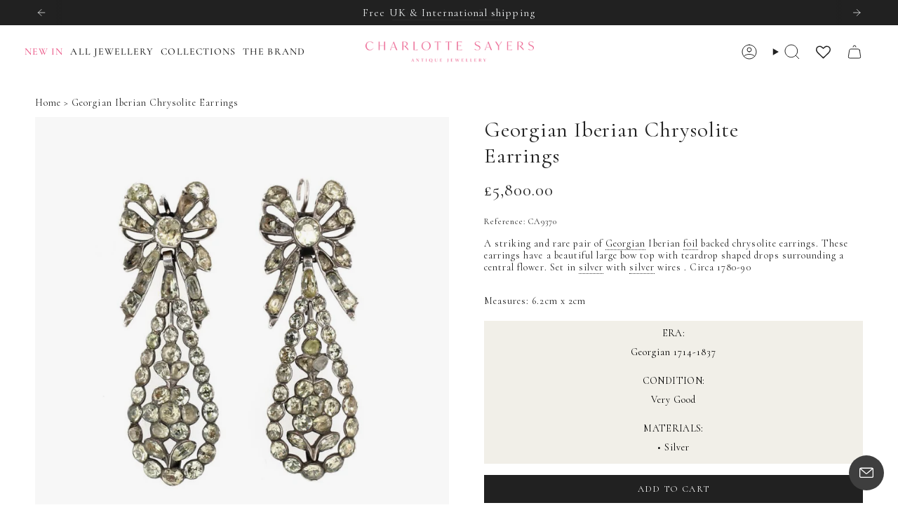

--- FILE ---
content_type: text/html; charset=utf-8
request_url: https://charlottesayers.com/products/georgian-iberian-chrysolite-earrings
body_size: 65290
content:
<!doctype html>
<html class="no-js no-touch supports-no-cookies" lang="en">
<head> 
    <script async src='https://cdn.shopify.com/s/files/1/0411/8639/4277/t/11/assets/spotlight.js'></script>

    <link async href='https://cdn.shopify.com/s/files/1/0411/8639/4277/t/11/assets/ymq-option.css' rel='stylesheet'>
    
	<link async href='https://option.ymq.cool/option/bottom.css' rel='stylesheet'> 

	<style id="ymq-jsstyle"></style>
	<script>
		window.best_option = window.best_option || {}; 

		best_option.shop = `charlotte-sayers.myshopify.com`; 

		best_option.page = `product`; 

		best_option.ymq_option_branding = {}; 
		  
			best_option.ymq_option_branding = {"button":{"--button-background-checked-color":"#000000","--button-background-color":"#FFFFFF","--button-background-disabled-color":"#FFFFFF","--button-border-checked-color":"#000000","--button-border-color":"#000000","--button-border-disabled-color":"#000000","--button-font-checked-color":"#FFFFFF","--button-font-disabled-color":"#cccccc","--button-font-color":"#000000","--button-border-radius":"0","--button-font-size":"14","--button-line-height":"20","--button-margin-l-r":"4","--button-margin-u-d":"4","--button-padding-l-r":"16","--button-padding-u-d":"8"},"radio":{"--radio-border-color":"#BBC1E1","--radio-border-checked-color":"#BBC1E1","--radio-border-disabled-color":"#BBC1E1","--radio-border-hover-color":"#BBC1E1","--radio-background-color":"#FFFFFF","--radio-background-checked-color":"#275EFE","--radio-background-disabled-color":"#E1E6F9","--radio-background-hover-color":"#FFFFFF","--radio-inner-color":"#E1E6F9","--radio-inner-checked-color":"#FFFFFF","--radio-inner-disabled-color":"#FFFFFF"},"input":{"--input-background-checked-color":"#FFFFFF","--input-background-color":"#FFFFFF","--input-border-checked-color":"#000000","--input-border-color":"#000000","--input-font-checked-color":"#000000","--input-font-color":"#000000","--input-border-radius":"0","--input-font-size":"14","--input-padding-l-r":"16","--input-padding-u-d":"9","--input-width":"100","--input-max-width":"400"},"select":{"--select-border-color":"#000000","--select-border-checked-color":"#000000","--select-background-color":"#FFFFFF","--select-background-checked-color":"#FFFFFF","--select-font-color":"#000000","--select-font-checked-color":"#000000","--select-option-background-color":"#FFFFFF","--select-option-background-checked-color":"#F5F9FF","--select-option-background-disabled-color":"#FFFFFF","--select-option-font-color":"#000000","--select-option-font-checked-color":"#000000","--select-option-font-disabled-color":"#CCCCCC","--select-padding-u-d":"9","--select-padding-l-r":"16","--select-option-padding-u-d":"9","--select-option-padding-l-r":"16","--select-width":"100","--select-max-width":"400","--select-font-size":"14","--select-border-radius":"0"},"multiple":{"--multiple-background-color":"#F5F9FF","--multiple-font-color":"#000000","--multiple-padding-u-d":"2","--multiple-padding-l-r":"8","--multiple-font-size":"12","--multiple-border-radius":"0"},"img":{"--img-border-color":"#E1E1E1","--img-border-checked-color":"#000000","--img-border-disabled-color":"#000000","--img-width":"50","--img-height":"50","--img-margin-u-d":"2","--img-margin-l-r":"2","--img-border-radius":"4"},"upload":{"--upload-background-color":"#409EFF","--upload-font-color":"#FFFFFF","--upload-border-color":"#409EFF","--upload-padding-u-d":"12","--upload-padding-l-r":"20","--upload-font-size":"12","--upload-border-radius":"4"},"cart":{"--cart-border-color":"#000000","--buy-border-color":"#000000","--cart-border-hover-color":"#000000","--buy-border-hover-color":"#000000","--cart-background-color":"#000000","--buy-background-color":"#000000","--cart-background-hover-color":"#000000","--buy-background-hover-color":"#000000","--cart-font-color":"#FFFFFF","--buy-font-color":"#FFFFFF","--cart-font-hover-color":"#FFFFFF","--buy-font-hover-color":"#FFFFFF","--cart-padding-u-d":"12","--cart-padding-l-r":"16","--buy-padding-u-d":"12","--buy-padding-l-r":"16","--cart-margin-u-d":"4","--cart-margin-l-r":"0","--buy-margin-u-d":"4","--buy-margin-l-r":"0","--cart-width":"100","--cart-max-width":"800","--buy-width":"100","--buy-max-width":"800","--cart-font-size":"14","--cart-border-radius":"0","--buy-font-size":"14","--buy-border-radius":"0"},"quantity":{"--quantity-border-color":"#A6A3A3","--quantity-font-color":"#000000","--quantity-background-color":"#FFFFFF","--quantity-width":"150","--quantity-height":"40","--quantity-font-size":"14","--quantity-border-radius":"0"},"global":{"--global-title-color":"#000000","--global-help-color":"#000000","--global-error-color":"#DC3545","--global-title-font-size":"14","--global-help-font-size":"12","--global-error-font-size":"12","--global-margin-top":"0","--global-margin-bottom":"20","--global-margin-left":"0","--global-margin-right":"0","--global-title-margin-top":"0","--global-title-margin-bottom":"5","--global-title-margin-left":"0","--global-title-margin-right":"0","--global-help-margin-top":"5","--global-help-margin-bottom":"0","--global-help-margin-left":"0","--global-help-margin-right":"0","--global-error-margin-top":"5","--global-error-margin-bottom":"0","--global-error-margin-left":"0","--global-error-margin-right":"0"},"discount":{"--new-discount-normal-color":"#1878B9","--new-discount-error-color":"#E22120","--new-discount-layout":"flex-end"},"lan":{"require":"This is a required field.","email":"Please enter a valid email address.","phone":"Please enter the correct phone.","number":"Please enter an number.","integer":"Please enter an integer.","min_char":"Please enter no less than %s characters.","max_char":"Please enter no more than %s characters.","max_s":"Please choose less than %s options.","min_s":"Please choose more than %s options.","total_s":"Please choose %s options.","min":"Please enter no less than %s.","max":"Please enter no more than %s.","currency":"GBP","sold_out":"sold out","please_choose":"Please choose","add_to_cart":"ADD TO CART","buy_it_now":"BUY IT NOW","add_price_text":"Selection will add %s to the price","discount_code":"Discount code","application":"Apply","discount_error1":"Enter a valid discount code","discount_error2":"discount code isn't valid for the items in your cart"},"price":{"--price-border-color":"#000000","--price-background-color":"#FFFFFF","--price-font-color":"#000000","--price-price-font-color":"#03de90","--price-padding-u-d":"9","--price-padding-l-r":"16","--price-width":"100","--price-max-width":"400","--price-font-size":"14","--price-border-radius":"0"},"extra":{"is_show":"0","plan":0,"quantity-box":"0","price-value":"3,4,15,6,16,7","variant-original-margin-bottom":"15","strong-dorp-down":"1","radio-unchecked":1,"img-option-bigger":1,"add-button-reload":"1","id":"56601837668","variant-not-disabled":"0","variant-id-dom":"","add-cart-form-number":".product__content","product-price-in-product-page":"","product-compare-at-price-in-product-page":"","hide-shopify-option":"","show-quantity":"","quantity-change":"","product-hide":"","product-show":"","product-add-to-cart":"","payment-button-hide":"","discount-before":"","cart-quantity-click-change":"","cart-quantity-change":"","check-out-button":"","variant-condition-label-class":"","variant-condition-value-parent-class":"","variant-condition-value-class":"","variant-condition-click-class":"","trigger-select":"","trigger-select-join":"","other-form-data":"0","bunow":"1","cart-ajax":"0","add-cart-url":"","theme-variant-class":"#variant-selector","theme-variant-class-no":".ymq_v_box","extra-style-code":"","variant-id-from":"0","trigger-option-dom":"","before_init_product":"\r\nbestJq(\".product__submit__buttons\").before(`<div class=\"ymq_v_box\"></div>`)","buildYmqDom_b":"","buildYmqDom_a":"","replaceDomPrice_b":"","replaceDomPrice_a":"","buildFormData_b":"","buildFormData_a":"","doAddCart_before_validate":"","doAddCart_after_validate":"","doAddCart_before_getAjaxData":"","doAddCart_after_getAjaxData":"","doAddCart_success":"","doAddCart_error":"","free_plan":1,"sku-model":"0","with-main-sku":"0","source_name":"","simple_condition":"0","fbq-event":"1","wholesale-is-variant":"0","one-time-qty-1":"0","cart-qty-update":"0","min-max-new":"0","real-time-upload":"0","real-time-upload-free":"0","add-to-cart-form":"","min-max":"0","img_cdn":"0","price-time":"0","main-product-with-properties":"0","child-item-action":"","is_small":"1","exclude-free-products":"0","options_list_show":"0","option_value_split":",","penny-variant":"","extra-charge":"","ajaxcart-product-type":"0","ajaxcart-modal":"0","trigger-ajaxcart-modal-show":"","add-cart-timeout":"50","qty-input-trigger":"0","automic-swatch-ajax":"0","product-price-in-product-page-qty":"","product-compare-at-price-in-product-page-qty":"","payment-button-hide-product":"","locale":"0","add-cart-carry-currency":"1","qty-dis-qty":"0","show_wholesale_pricing_fixed":"1","tooltip_type":"none","condition-not-free":"0","value-qty-not-free":"0","build_buy_now":"","close-cart-rate":"0","currency-install":"true","currency-load":"","currency-do":"true","currency-beforedo":"","currency-status":"true","currency-format":"","currency-init":"","before_init_cart":"","replaceDomPrice_b_all_time":"","ymqDiscountClick_b":"","ymqDiscountClick_a":"","doCheckout_before_checkoutqty":"","doCheckout_after_checkoutqty":"","doCheckout_before_getAjaxData":"","doCheckout_after_getAjaxData":"","doCheckout_success":"","doCheckout_error":""},"original-select":{"--no-strong-color":"#000000","--no-strong-color-focus":"#000000","--no-strong-background":"#FFFFFF","--no-strong-background-focus":"#FFFFFF","--no-strong-padding-t":"6","--no-strong-padding-b":"6","--no-strong-padding-l":"8","--no-strong-padding-r":"22","--no-strong-min-height":"22","--no-strong-line-height":"1","--no-strong-max-width":"400","--no-strong-border":"1","--no-strong-border-radius":"4","--no-strong-border-color":"#A0A0A0","--no-strong-border-color-focus":"#A0A0A0"}}; 
		 
	        
		best_option.product = {"id":6953286238308,"title":"Georgian Iberian Chrysolite Earrings","handle":"georgian-iberian-chrysolite-earrings","description":"\u003cp\u003e\u003cmeta charset=\"utf-8\"\u003e\u003cspan data-mce-fragment=\"1\"\u003eA striking and rare pair of Georgian Iberian foil backed chrysolite earrings. These earrings have a beautiful large bow top with teardrop shaped drops surrounding a central flower. Set in silver with silver wires . Circa 1780-90\u003c\/span\u003e\u003c\/p\u003e\n\u003cp\u003e\u003cspan data-mce-fragment=\"1\"\u003eMeasures: 6.2cm x 2cm\u003c\/span\u003e\u003c\/p\u003e","published_at":"2022-09-12T20:46:12+01:00","created_at":"2022-09-12T20:46:10+01:00","vendor":"Charlotte Sayers","type":"","tags":["Chrysolite","Silver"],"price":580000,"price_min":580000,"price_max":580000,"available":true,"price_varies":false,"compare_at_price":null,"compare_at_price_min":0,"compare_at_price_max":0,"compare_at_price_varies":false,"variants":[{"id":40615957102692,"title":"Default Title","option1":"Default Title","option2":null,"option3":null,"sku":"CA9370","requires_shipping":true,"taxable":true,"featured_image":null,"available":true,"name":"Georgian Iberian Chrysolite Earrings","public_title":null,"options":["Default Title"],"price":580000,"weight":0,"compare_at_price":null,"inventory_management":"shopify","barcode":"","requires_selling_plan":false,"selling_plan_allocations":[]}],"images":["\/\/charlottesayers.com\/cdn\/shop\/files\/Georgian-Iberian-Chrysolite-Earrings-Charlotte-Sayers-Antique-Jewellery.jpg?v=1744302626","\/\/charlottesayers.com\/cdn\/shop\/files\/Georgian-Iberian-Chrysolite-Earrings-Charlotte-Sayers-Antique-Jewellery-2.png?v=1744302628","\/\/charlottesayers.com\/cdn\/shop\/files\/Georgian-Iberian-Chrysolite-Earrings-Charlotte-Sayers-Antique-Jewellery-3.jpg?v=1744302630"],"featured_image":"\/\/charlottesayers.com\/cdn\/shop\/files\/Georgian-Iberian-Chrysolite-Earrings-Charlotte-Sayers-Antique-Jewellery.jpg?v=1744302626","options":["Title"],"media":[{"alt":"Georgian Iberian Chrysolite Earrings-Charlotte Sayers Antique Jewellery","id":26213973000292,"position":1,"preview_image":{"aspect_ratio":1.0,"height":886,"width":886,"src":"\/\/charlottesayers.com\/cdn\/shop\/files\/Georgian-Iberian-Chrysolite-Earrings-Charlotte-Sayers-Antique-Jewellery.jpg?v=1744302626"},"aspect_ratio":1.0,"height":886,"media_type":"image","src":"\/\/charlottesayers.com\/cdn\/shop\/files\/Georgian-Iberian-Chrysolite-Earrings-Charlotte-Sayers-Antique-Jewellery.jpg?v=1744302626","width":886},{"alt":"Georgian Iberian Chrysolite Earrings-Charlotte Sayers Antique Jewellery","id":26213973950564,"position":2,"preview_image":{"aspect_ratio":0.661,"height":1202,"width":794,"src":"\/\/charlottesayers.com\/cdn\/shop\/files\/Georgian-Iberian-Chrysolite-Earrings-Charlotte-Sayers-Antique-Jewellery-2.png?v=1744302628"},"aspect_ratio":0.661,"height":1202,"media_type":"image","src":"\/\/charlottesayers.com\/cdn\/shop\/files\/Georgian-Iberian-Chrysolite-Earrings-Charlotte-Sayers-Antique-Jewellery-2.png?v=1744302628","width":794},{"alt":"Georgian Iberian Chrysolite Earrings-Charlotte Sayers Antique Jewellery","id":26213974704228,"position":3,"preview_image":{"aspect_ratio":1.0,"height":3363,"width":3363,"src":"\/\/charlottesayers.com\/cdn\/shop\/files\/Georgian-Iberian-Chrysolite-Earrings-Charlotte-Sayers-Antique-Jewellery-3.jpg?v=1744302630"},"aspect_ratio":1.0,"height":3363,"media_type":"image","src":"\/\/charlottesayers.com\/cdn\/shop\/files\/Georgian-Iberian-Chrysolite-Earrings-Charlotte-Sayers-Antique-Jewellery-3.jpg?v=1744302630","width":3363}],"requires_selling_plan":false,"selling_plan_groups":[],"content":"\u003cp\u003e\u003cmeta charset=\"utf-8\"\u003e\u003cspan data-mce-fragment=\"1\"\u003eA striking and rare pair of Georgian Iberian foil backed chrysolite earrings. These earrings have a beautiful large bow top with teardrop shaped drops surrounding a central flower. Set in silver with silver wires . Circa 1780-90\u003c\/span\u003e\u003c\/p\u003e\n\u003cp\u003e\u003cspan data-mce-fragment=\"1\"\u003eMeasures: 6.2cm x 2cm\u003c\/span\u003e\u003c\/p\u003e"}; 

		best_option.ymq_has_only_default_variant = true; 
		 

        
            best_option.ymq_status = {}; 
    		 
    
    		best_option.ymq_variantjson = {}; 
    		 
    
    		best_option.ymq_option_data = {}; 
    		

    		best_option.ymq_option_condition = {}; 
    		 
              
        


        best_option.product_collections = {};
        
            best_option.product_collections[298171793508] = {"id":298171793508,"handle":"all-charlotte-sayers-jewellery","title":"All Charlotte Sayers Jewellery","updated_at":"2026-01-20T17:58:01+00:00","body_html":"","published_at":"2025-01-22T17:08:09+00:00","sort_order":"manual","template_suffix":"","disjunctive":false,"rules":[{"column":"variant_inventory","relation":"greater_than","condition":"0"}],"published_scope":"web"};
        
            best_option.product_collections[294200836196] = {"id":294200836196,"handle":"earrings","title":"Earrings","updated_at":"2026-01-12T14:04:18+00:00","body_html":"\u003cp\u003eDiscover exquisite antique and vintage earrings at Charlotte Sayers. Shop our latest collection featuring unique pieces from \u003ca href=\"\/collections\/earrings?filter.p.m.my_fields.eras=Georgian+1714-1837\u0026amp;filter.v.availability=1\" title=\"Antique Georgian Earrings\"\u003eGeorgian\u003c\/a\u003e, \u003ca href=\"\/collections\/earrings?filter.p.m.my_fields.eras=Victorian+1837-1901\u0026amp;filter.v.availability=1\" title=\"Antique Victorian Earrings\"\u003eVictorian\u003c\/a\u003e, and \u003ca href=\"\/collections\/earrings?filter.p.m.my_fields.eras=Art+Deco+1920-1935\u0026amp;filter.v.availability=1\" title=\"Antique Art Deco Earrings\"\u003eArt Deco\u003c\/a\u003e eras. Perfect for adding timeless elegance to any outfit.\u003c\/p\u003e","published_at":"2024-10-03T11:45:17+01:00","sort_order":"manual","template_suffix":"","disjunctive":false,"rules":[{"column":"product_metafield_definition","relation":"equals","condition":"Earrings"}],"published_scope":"web"};
        
            best_option.product_collections[294200737892] = {"id":294200737892,"handle":"georgian-1714-1837","title":"Georgian Era Jewellery 1714-1837","updated_at":"2026-01-20T10:28:58+00:00","body_html":"\u003cp\u003eJewellery in the \u003ca href=\"\/collections\/georgian-1714-1837\"\u003eGeorgian era\u003c\/a\u003e (1714–1837) in England, spanning the reigns of the four King Georges (I-IV), is noted for its elegance, intricate craftsmanship, and the influence of various artistic and cultural movements. This period saw significant changes in jewellery design, driven by technological advancements, changing fashion trends, and historical events.\u003c\/p\u003e","published_at":"2024-10-03T11:40:08+01:00","sort_order":"manual","template_suffix":"","disjunctive":false,"rules":[{"column":"product_metafield_definition","relation":"equals","condition":"Georgian 1714-1837"}],"published_scope":"web"};
        
            best_option.product_collections[266300457060] = {"id":266300457060,"handle":"rare","updated_at":"2026-01-07T13:51:57+00:00","published_at":"2022-03-03T11:35:18+00:00","sort_order":"manual","template_suffix":"","published_scope":"web","title":"Rare Antique Finds","body_html":"\u003cp\u003eDiscover our beautiful unrivalled selection of Rare Antique Jewellery from all the Eras.\u003c\/p\u003e\n\u003c!----\u003e"};
        
            best_option.product_collections[286130274404] = {"id":286130274404,"handle":"silver","title":"Silver","updated_at":"2026-01-20T10:31:07+00:00","body_html":"","published_at":"2024-03-11T17:54:34+00:00","sort_order":"manual","template_suffix":"","disjunctive":false,"rules":[{"column":"tag","relation":"equals","condition":"Silver"}],"published_scope":"web"};
        


        best_option.ymq_template_options = {};
	    best_option.ymq_option_template = {};
		best_option.ymq_option_template_condition = {}; 
	    
	    
	    

        
            best_option.ymq_option_template_sort = `1`;
        

        
            best_option.ymq_option_template_sort_before = false;
        
        
        
        best_option.ymq_option_template_c_t = {};
  		best_option.ymq_option_template_condition_c_t = {};
        best_option.ymq_option_template_assign_c_t = {};
        
        
            
            
                
                
                    best_option.ymq_template_options[`tem1`] = {"template":{"ymq1tem1":{"id":"1tem1","type":"3","options":{"1tem1_32":{"link":"","allow_link":0,"weight":"","sku":"","id":"1tem1_32","price":"","value":"Keep Original Size ","hasstock":1,"one_time":"0","default":"0","canvas_type":"2","canvas1":"","canvas2":"","qty_input":0},"1tem1_1":{"link":"","allow_link":0,"weight":"","sku":"","id":"1tem1_1","price":"","value":"US 3 | UK F","hasstock":1,"one_time":"0","default":"0","canvas_type":"2","canvas1":"","canvas2":"","qty_input":0},"1tem1_2":{"link":"","allow_link":0,"weight":"","sku":"","id":"1tem1_2","price":"","value":"US 3.25 | UK F 1/2","hasstock":1,"one_time":"0","default":"0","canvas_type":"2","canvas1":"","canvas2":"","qty_input":0},"1tem1_3":{"link":"","allow_link":0,"weight":"","sku":"","id":"1tem1_3","price":"","value":"US 3.5 | UK G","hasstock":1,"one_time":"0","default":"0","canvas_type":"2","canvas1":"","canvas2":"","qty_input":0},"1tem1_4":{"link":"","allow_link":0,"weight":"","sku":"","id":"1tem1_4","price":"","value":"US 3.75 | UK G 1/2","hasstock":1,"one_time":"0","default":"0","canvas_type":"2","canvas1":"","canvas2":"","qty_input":0},"1tem1_5":{"link":"","allow_link":0,"weight":"","sku":"","id":"1tem1_5","price":"","value":"US 4 | UK H","hasstock":1,"one_time":"0","default":"0","canvas_type":"2","canvas1":"","canvas2":"","qty_input":0},"1tem1_6":{"link":"","allow_link":0,"weight":"","sku":"","id":"1tem1_6","price":"","value":"US 4.25 | UK H 1/2","hasstock":1,"one_time":"0","default":"0","canvas_type":"2","canvas1":"","canvas2":"","qty_input":0},"1tem1_7":{"link":"","allow_link":0,"weight":"","sku":"","id":"1tem1_7","price":"","value":"US 4.5 | UK I","hasstock":1,"one_time":"0","default":"0","canvas_type":"2","canvas1":"","canvas2":"","qty_input":0},"1tem1_8":{"link":"","allow_link":0,"weight":"","sku":"","id":"1tem1_8","price":"","value":"US 4.75 | UK J","hasstock":1,"one_time":"0","default":"0","canvas_type":"2","canvas1":"","canvas2":"","qty_input":0},"1tem1_9":{"link":"","allow_link":0,"weight":"","sku":"","id":"1tem1_9","price":"","value":"US 5 | UK J 1/2","hasstock":1,"one_time":"0","default":"0","canvas_type":"2","canvas1":"","canvas2":"","qty_input":0},"1tem1_10":{"link":"","allow_link":0,"weight":"","sku":"","id":"1tem1_10","price":"","value":"US 5.25 | UK K","hasstock":1,"one_time":"0","default":"0","canvas_type":"2","canvas1":"","canvas2":"","qty_input":0},"1tem1_11":{"link":"","allow_link":0,"weight":"","sku":"","id":"1tem1_11","price":"","value":"US 5.5 | UK K 1/2","hasstock":1,"one_time":"0","default":"0","canvas_type":"2","canvas1":"","canvas2":"","qty_input":0},"1tem1_12":{"link":"","allow_link":0,"weight":"","sku":"","id":"1tem1_12","price":"","value":"US 5.75 | UK L","hasstock":1,"one_time":"0","default":"0","canvas_type":"2","canvas1":"","canvas2":"","qty_input":0},"1tem1_13":{"link":"","allow_link":0,"weight":"","sku":"","id":"1tem1_13","price":"","value":"US 6 | UK L 1/2","hasstock":1,"one_time":"0","default":"0","canvas_type":"2","canvas1":"","canvas2":"","qty_input":0},"1tem1_14":{"link":"","allow_link":0,"weight":"","sku":"","id":"1tem1_14","price":"","value":"US 6.25 | UK M","hasstock":1,"one_time":"0","default":"0","canvas_type":"2","canvas1":"","canvas2":"","qty_input":0},"1tem1_15":{"link":"","allow_link":0,"weight":"","sku":"","id":"1tem1_15","price":"","value":"US 6.5 | UK M 1/2","hasstock":1,"one_time":"0","default":"0","canvas_type":"2","canvas1":"","canvas2":"","qty_input":0},"1tem1_16":{"link":"","allow_link":0,"weight":"","sku":"","id":"1tem1_16","price":"","value":"US 6.75 | UK N","hasstock":1,"one_time":"0","default":"0","canvas_type":"2","canvas1":"","canvas2":"","qty_input":0},"1tem1_17":{"link":"","allow_link":0,"weight":"","sku":"","id":"1tem1_17","price":"","value":"US 7 | UK N 1/2","hasstock":1,"one_time":"0","default":"0","canvas_type":"2","canvas1":"","canvas2":"","qty_input":0},"1tem1_18":{"link":"","allow_link":0,"weight":"","sku":"","id":"1tem1_18","price":"","value":"US 7.25 | UK O","hasstock":1,"one_time":"0","default":"0","canvas_type":"2","canvas1":"","canvas2":"","qty_input":0},"1tem1_19":{"link":"","allow_link":0,"weight":"","sku":"","id":"1tem1_19","price":"","value":"US 7.5 | UK O 1/2","hasstock":1,"one_time":"0","default":"0","canvas_type":"2","canvas1":"","canvas2":"","qty_input":0},"1tem1_20":{"link":"","allow_link":0,"weight":"","sku":"","id":"1tem1_20","price":"","value":"US 7.75 | UK P","hasstock":1,"one_time":"0","default":"0","canvas_type":"2","canvas1":"","canvas2":"","qty_input":0},"1tem1_21":{"link":"","allow_link":0,"weight":"","sku":"","id":"1tem1_21","price":"","value":"US 8 | UK P 1/2","hasstock":1,"one_time":"0","default":"0","canvas_type":"2","canvas1":"","canvas2":"","qty_input":0},"1tem1_22":{"link":"","allow_link":0,"weight":"","sku":"","id":"1tem1_22","price":"","value":"US 8.25 | UK Q","hasstock":1,"one_time":"0","default":"0","canvas_type":"2","canvas1":"","canvas2":"","qty_input":0},"1tem1_23":{"link":"","allow_link":0,"weight":"","sku":"","id":"1tem1_23","price":"","value":"US 8.5 | UK Q 1/2","hasstock":1,"one_time":"0","default":"0","canvas_type":"2","canvas1":"","canvas2":"","qty_input":0},"1tem1_24":{"link":"","allow_link":0,"weight":"","sku":"","id":"1tem1_24","price":"","value":"US 8.75 | UK R","hasstock":1,"one_time":"0","default":"0","canvas_type":"2","canvas1":"","canvas2":"","qty_input":0},"1tem1_25":{"link":"","allow_link":0,"weight":"","sku":"","id":"1tem1_25","price":"","value":"US 9 | UK R 1/2","hasstock":1,"one_time":"0","default":"0","canvas_type":"2","canvas1":"","canvas2":"","qty_input":0},"1tem1_26":{"link":"","allow_link":0,"weight":"","sku":"","id":"1tem1_26","price":"","value":"US 9.25 | UK S","hasstock":1,"one_time":"0","default":"0","canvas_type":"2","canvas1":"","canvas2":"","qty_input":0},"1tem1_27":{"link":"","allow_link":0,"weight":"","sku":"","id":"1tem1_27","price":"","value":"US 9.5 | UK S 1/2","hasstock":1,"one_time":"0","default":"0","canvas_type":"2","canvas1":"","canvas2":"","qty_input":0},"1tem1_28":{"link":"","allow_link":0,"weight":"","sku":"","id":"1tem1_28","price":"","value":"US 9.75 | UK T","hasstock":1,"one_time":"0","default":"0","canvas_type":"2","canvas1":"","canvas2":"","qty_input":0},"1tem1_29":{"link":"","allow_link":0,"weight":"","sku":"","id":"1tem1_29","price":"","value":"US 10 | UK T 1/2","hasstock":1,"one_time":"0","default":"0","canvas_type":"2","canvas1":"","canvas2":"","qty_input":0},"1tem1_30":{"link":"","allow_link":0,"weight":"","sku":"","id":"1tem1_30","price":"","value":"US 10.25 | UK U","hasstock":1,"one_time":"0","default":"0","canvas_type":"2","canvas1":"","canvas2":"","qty_input":0},"1tem1_31":{"link":"","allow_link":0,"weight":"","sku":"","id":"1tem1_31","price":"","value":"US 10.5 | UK U 1/2","hasstock":1,"one_time":"0","default":"0","canvas_type":"2","canvas1":"","canvas2":"","qty_input":0},"1tem1_33":{"link":"","allow_link":0,"weight":"","sku":"","id":"1tem1_33","price":"","value":"US 10.75 | UK V","hasstock":1,"one_time":"0","default":"0","canvas_type":"2","canvas1":"","canvas2":"","qty_input":0},"1tem1_34":{"link":"","allow_link":0,"weight":"","sku":"","id":"1tem1_34","price":"","value":"US 11 | UK V 1/2","hasstock":1,"one_time":"0","default":"0","canvas_type":"2","canvas1":"","canvas2":"","qty_input":0},"1tem1_35":{"link":"","allow_link":0,"weight":"","sku":"","id":"1tem1_35","price":"","value":"US 11.25 |  UK W","hasstock":1,"one_time":"0","default":"0","canvas_type":"2","canvas1":"","canvas2":"","qty_input":0},"1tem1_36":{"link":"","allow_link":0,"weight":"","sku":"","id":"1tem1_36","price":"","value":"US 11.5 | UK W 1/2","hasstock":1,"one_time":"0","default":"0","canvas_type":"2","canvas1":"","canvas2":"","qty_input":0},"1tem1_37":{"link":"","allow_link":0,"weight":"","sku":"","id":"1tem1_37","price":"","value":"US 11.75 | UK X","hasstock":1,"one_time":"0","default":"0","canvas_type":"2","canvas1":"","canvas2":"","qty_input":0},"1tem1_38":{"link":"","allow_link":0,"weight":"","sku":"","id":"1tem1_38","price":"","value":"US 12 | UK X 1/2","hasstock":1,"one_time":"0","default":"0","canvas_type":"2","canvas1":"","canvas2":"","qty_input":0},"1tem1_39":{"link":"","allow_link":0,"weight":"","sku":"","id":"1tem1_39","price":"","value":"US 12.25 | UK Y","hasstock":1,"one_time":"0","default":"0","canvas_type":"2","canvas1":"","canvas2":"","qty_input":0},"1tem1_40":{"link":"","allow_link":0,"weight":"","sku":"","id":"1tem1_40","price":"","value":"US 12.5 | UK Z","hasstock":1,"one_time":"0","default":"0","canvas_type":"2","canvas1":"","canvas2":"","qty_input":0},"1tem1_41":{"link":"","allow_link":0,"weight":"","sku":"","id":"1tem1_41","price":"","value":"US 12.75 | UK Z 1/2","hasstock":1,"one_time":"0","default":"0","canvas_type":"2","canvas1":"","canvas2":"","qty_input":0},"1tem1_42":{"link":"","allow_link":0,"weight":"","sku":"","id":"1tem1_42","price":"","value":"US 13.25 | UK Z + 1","hasstock":1,"one_time":"0","default":"0","canvas_type":"2","canvas1":"","canvas2":"","qty_input":0}},"label":"Ring Size","required":1,"is_get_to_cart":1,"onetime":0,"tooltip":"","tooltip_position":"1","hide_title":"0","class":"","help":"Most rings can be sized with a few exceptions, we will contact you if needed.\nPlease note that re-sized rings are non-returnable ","alert_text":"","a_t1":"","a_t2":"","a_width":"700","min_s":"","max_s":"","qty_input":0,"column_width":"","open_new_window":1}},"condition":{},"assign":{"type":1,"manual":{"tag":"","collection":"265896493156","product":""},"automate":{"type":"1","data":{"1":{"tem_condition":"6","tem_condition_type":"1","tem_condition_value":"Antique & Vintage Rings"},"2":{"tem_condition":"5","tem_condition_type":"8","tem_condition_value":"nosize"},"3":{"tem_condition":"4","tem_condition_type":"2","tem_condition_value":"0"}}}}};
                    best_option.ymq_option_template_c_t[`tem1`] = best_option.ymq_template_options[`tem1`]['template'];
                    best_option.ymq_option_template_condition_c_t[`tem1`] = best_option.ymq_template_options[`tem1`]['condition'];
                    best_option.ymq_option_template_assign_c_t[`tem1`] = best_option.ymq_template_options[`tem1`]['assign'];
                
            
        

        
            
            
                
                
                    
                    
                    
                        
                            
                            
                                
                                
                            
                                
                                
                            
                                
                                
                            
                                
                                
                            
                                
                                
                            
                        
                    
                
            
        

        
	</script>
    <script async src='https://options.ymq.cool/option/best-options.js'></script>
	


  <meta charset="UTF-8">
  <meta http-equiv="X-UA-Compatible" content="IE=edge">
  <meta name="viewport" content="width=device-width, initial-scale=1.0">
  <meta name="theme-color" content="#eb5787">
  <link rel="canonical" href="https://charlottesayers.com/products/georgian-iberian-chrysolite-earrings">
  <!-- ======================= Broadcast Theme V5.7.0 ========================= -->

  <link href="//charlottesayers.com/cdn/shop/t/16/assets/theme.css?v=136958507083502621201745406433" as="style" rel="preload">
  <link href="//charlottesayers.com/cdn/shop/t/16/assets/vendor.js?v=37228463622838409191744383845" as="script" rel="preload">
  <link href="//charlottesayers.com/cdn/shop/t/16/assets/theme.js?v=174227719497575118831744383845" as="script" rel="preload">

    <link rel="icon" type="image/png" href="//charlottesayers.com/cdn/shop/files/Charlotte_Sayers_LOGO_WEB-03.png?crop=center&height=32&v=1709122182&width=32">
  

  <!-- Title and description ================================================ -->
  
  <title>
    
    Georgian Iberian Chrysolite Earrings - Charlotte Sayers Antique Jewellery
    
    
    
  </title>

  
    <meta name="description" content="Charlotte Sayers provides a curated collection of some of the best antique and period jewellery. Fine antique jewellery from the Stuart, Georgian, Victorian, Edwardian and Art Deco Eras.">
  

  <meta property="og:site_name" content="Charlotte Sayers">
<meta property="og:url" content="https://charlottesayers.com/products/georgian-iberian-chrysolite-earrings">
<meta property="og:title" content="Georgian Iberian Chrysolite Earrings - Charlotte Sayers Antique Jewellery">
<meta property="og:type" content="product">
<meta property="og:description" content="Charlotte Sayers provides a curated collection of some of the best antique and period jewellery. Fine antique jewellery from the Stuart, Georgian, Victorian, Edwardian and Art Deco Eras."><meta property="og:image" content="http://charlottesayers.com/cdn/shop/files/Georgian-Iberian-Chrysolite-Earrings-Charlotte-Sayers-Antique-Jewellery.jpg?v=1744302626">
  <meta property="og:image:secure_url" content="https://charlottesayers.com/cdn/shop/files/Georgian-Iberian-Chrysolite-Earrings-Charlotte-Sayers-Antique-Jewellery.jpg?v=1744302626">
  <meta property="og:image:width" content="886">
  <meta property="og:image:height" content="886"><meta property="og:price:amount" content="5,800.00">
  <meta property="og:price:currency" content="GBP"><meta name="twitter:card" content="summary_large_image">
<meta name="twitter:title" content="Georgian Iberian Chrysolite Earrings - Charlotte Sayers Antique Jewellery">
<meta name="twitter:description" content="Charlotte Sayers provides a curated collection of some of the best antique and period jewellery. Fine antique jewellery from the Stuart, Georgian, Victorian, Edwardian and Art Deco Eras.">

  <!-- CSS ================================================================== -->
  <style data-shopify>
@font-face {
  font-family: Cormorant;
  font-weight: 400;
  font-style: normal;
  font-display: swap;
  src: url("//charlottesayers.com/cdn/fonts/cormorant/cormorant_n4.bd66e8e0031690b46374315bd1c15a17a8dcd450.woff2") format("woff2"),
       url("//charlottesayers.com/cdn/fonts/cormorant/cormorant_n4.e5604516683cb4cc166c001f2ff5f387255e3b45.woff") format("woff");
}

    @font-face {
  font-family: Cormorant;
  font-weight: 400;
  font-style: normal;
  font-display: swap;
  src: url("//charlottesayers.com/cdn/fonts/cormorant/cormorant_n4.bd66e8e0031690b46374315bd1c15a17a8dcd450.woff2") format("woff2"),
       url("//charlottesayers.com/cdn/fonts/cormorant/cormorant_n4.e5604516683cb4cc166c001f2ff5f387255e3b45.woff") format("woff");
}

    @font-face {
  font-family: Cormorant;
  font-weight: 400;
  font-style: normal;
  font-display: swap;
  src: url("//charlottesayers.com/cdn/fonts/cormorant/cormorant_n4.bd66e8e0031690b46374315bd1c15a17a8dcd450.woff2") format("woff2"),
       url("//charlottesayers.com/cdn/fonts/cormorant/cormorant_n4.e5604516683cb4cc166c001f2ff5f387255e3b45.woff") format("woff");
}


    
      @font-face {
  font-family: Cormorant;
  font-weight: 500;
  font-style: normal;
  font-display: swap;
  src: url("//charlottesayers.com/cdn/fonts/cormorant/cormorant_n5.897f6a30ce53863d490505c0132c13f3a2107ba7.woff2") format("woff2"),
       url("//charlottesayers.com/cdn/fonts/cormorant/cormorant_n5.2886c5c58d0eba0663ec9f724d5eb310c99287bf.woff") format("woff");
}

    

    
      @font-face {
  font-family: Cormorant;
  font-weight: 500;
  font-style: normal;
  font-display: swap;
  src: url("//charlottesayers.com/cdn/fonts/cormorant/cormorant_n5.897f6a30ce53863d490505c0132c13f3a2107ba7.woff2") format("woff2"),
       url("//charlottesayers.com/cdn/fonts/cormorant/cormorant_n5.2886c5c58d0eba0663ec9f724d5eb310c99287bf.woff") format("woff");
}

    

    
    

    
      @font-face {
  font-family: Cormorant;
  font-weight: 400;
  font-style: italic;
  font-display: swap;
  src: url("//charlottesayers.com/cdn/fonts/cormorant/cormorant_i4.0b95f138bb9694e184a2ebaf079dd59cf448e2d3.woff2") format("woff2"),
       url("//charlottesayers.com/cdn/fonts/cormorant/cormorant_i4.75684eb0a368d69688996f5f8e72c62747e6c249.woff") format("woff");
}

    

    
      @font-face {
  font-family: Cormorant;
  font-weight: 500;
  font-style: italic;
  font-display: swap;
  src: url("//charlottesayers.com/cdn/fonts/cormorant/cormorant_i5.5f44803b5f0edb410d154f596e709a324a72bde3.woff2") format("woff2"),
       url("//charlottesayers.com/cdn/fonts/cormorant/cormorant_i5.a529d8c487f1e4d284473cc4a5502e52c8de247f.woff") format("woff");
}

    
  </style>

  
<style data-shopify>

:root {--scrollbar-width: 0px;





--COLOR-VIDEO-BG: #f2f2f2;
--COLOR-BG-BRIGHTER: #f2f2f2;--COLOR-BG: #ffffff;--COLOR-BG-ALPHA-25: rgba(255, 255, 255, 0.25);
--COLOR-BG-TRANSPARENT: rgba(255, 255, 255, 0);
--COLOR-BG-SECONDARY: #F7F9FA;
--COLOR-BG-SECONDARY-LIGHTEN: #ffffff;
--COLOR-BG-RGB: 255, 255, 255;

--COLOR-TEXT-DARK: #000000;
--COLOR-TEXT: #212121;
--COLOR-TEXT-LIGHT: #646464;


/* === Opacity shades of grey ===*/
--COLOR-A5:  rgba(33, 33, 33, 0.05);
--COLOR-A10: rgba(33, 33, 33, 0.1);
--COLOR-A15: rgba(33, 33, 33, 0.15);
--COLOR-A20: rgba(33, 33, 33, 0.2);
--COLOR-A25: rgba(33, 33, 33, 0.25);
--COLOR-A30: rgba(33, 33, 33, 0.3);
--COLOR-A35: rgba(33, 33, 33, 0.35);
--COLOR-A40: rgba(33, 33, 33, 0.4);
--COLOR-A45: rgba(33, 33, 33, 0.45);
--COLOR-A50: rgba(33, 33, 33, 0.5);
--COLOR-A55: rgba(33, 33, 33, 0.55);
--COLOR-A60: rgba(33, 33, 33, 0.6);
--COLOR-A65: rgba(33, 33, 33, 0.65);
--COLOR-A70: rgba(33, 33, 33, 0.7);
--COLOR-A75: rgba(33, 33, 33, 0.75);
--COLOR-A80: rgba(33, 33, 33, 0.8);
--COLOR-A85: rgba(33, 33, 33, 0.85);
--COLOR-A90: rgba(33, 33, 33, 0.9);
--COLOR-A95: rgba(33, 33, 33, 0.95);

--COLOR-BORDER: rgb(240, 240, 240);
--COLOR-BORDER-LIGHT: #f6f6f6;
--COLOR-BORDER-HAIRLINE: #f7f7f7;
--COLOR-BORDER-DARK: #bdbdbd;/* === Bright color ===*/
--COLOR-PRIMARY: #eb5787;
--COLOR-PRIMARY-HOVER: #e70e55;
--COLOR-PRIMARY-FADE: rgba(235, 87, 135, 0.05);
--COLOR-PRIMARY-FADE-HOVER: rgba(235, 87, 135, 0.1);
--COLOR-PRIMARY-LIGHT: #ffdce7;--COLOR-PRIMARY-OPPOSITE: #ffffff;



/* === link Color ===*/
--COLOR-LINK: #212121;
--COLOR-LINK-HOVER: rgba(33, 33, 33, 0.7);
--COLOR-LINK-FADE: rgba(33, 33, 33, 0.05);
--COLOR-LINK-FADE-HOVER: rgba(33, 33, 33, 0.1);--COLOR-LINK-OPPOSITE: #ffffff;


/* === Product grid sale tags ===*/
--COLOR-SALE-BG: #212121;
--COLOR-SALE-TEXT: #ffffff;

/* === Product grid badges ===*/
--COLOR-BADGE-BG: #eb5787;
--COLOR-BADGE-TEXT: #ffffff;

/* === Product sale color ===*/
--COLOR-SALE: #eb5787;

/* === Gray background on Product grid items ===*/--filter-bg: .97;/* === Helper colors for form error states ===*/
--COLOR-ERROR: #721C24;
--COLOR-ERROR-BG: #F8D7DA;
--COLOR-ERROR-BORDER: #F5C6CB;



  --RADIUS: 0px;
  --RADIUS-SELECT: 0px;

--COLOR-HEADER-BG: #ffffff;--COLOR-HEADER-BG-TRANSPARENT: rgba(255, 255, 255, 0);
--COLOR-HEADER-LINK: #212121;
--COLOR-HEADER-LINK-HOVER: rgba(33, 33, 33, 0.7);

--COLOR-MENU-BG: #ffffff;
--COLOR-MENU-LINK: #212121;
--COLOR-MENU-LINK-HOVER: rgba(33, 33, 33, 0.7);
--COLOR-SUBMENU-BG: #ffffff;
--COLOR-SUBMENU-LINK: #212121;
--COLOR-SUBMENU-LINK-HOVER: rgba(33, 33, 33, 0.7);
--COLOR-SUBMENU-TEXT-LIGHT: #646464;
--COLOR-MENU-TRANSPARENT: #ffffff;
--COLOR-MENU-TRANSPARENT-HOVER: rgba(255, 255, 255, 0.7);--COLOR-FOOTER-BG: #ffffff;
--COLOR-FOOTER-BG-HAIRLINE: #f7f7f7;
--COLOR-FOOTER-TEXT: #212121;
--COLOR-FOOTER-TEXT-A35: rgba(33, 33, 33, 0.35);
--COLOR-FOOTER-TEXT-A75: rgba(33, 33, 33, 0.75);
--COLOR-FOOTER-LINK: #eb5787;
--COLOR-FOOTER-LINK-HOVER: rgba(235, 87, 135, 0.7);
--COLOR-FOOTER-BORDER: #212121;

--TRANSPARENT: rgba(255, 255, 255, 0);

/* === Default overlay opacity ===*/
--overlay-opacity: 0;
--underlay-opacity: 1;
--underlay-bg: rgba(0,0,0,0.4);

/* === Custom Cursor ===*/
--ICON-ZOOM-IN: url( "//charlottesayers.com/cdn/shop/t/16/assets/icon-zoom-in.svg?v=182473373117644429561744383845" );
--ICON-ZOOM-OUT: url( "//charlottesayers.com/cdn/shop/t/16/assets/icon-zoom-out.svg?v=101497157853986683871744383845" );

/* === Custom Icons ===*/


  
  --ICON-ADD-BAG: url( "//charlottesayers.com/cdn/shop/t/16/assets/icon-add-bag.svg?v=23763382405227654651744383845" );
  --ICON-ADD-CART: url( "//charlottesayers.com/cdn/shop/t/16/assets/icon-add-cart.svg?v=3962293684743587821744383845" );
  --ICON-ARROW-LEFT: url( "//charlottesayers.com/cdn/shop/t/16/assets/icon-arrow-left.svg?v=136066145774695772731744383845" );
  --ICON-ARROW-RIGHT: url( "//charlottesayers.com/cdn/shop/t/16/assets/icon-arrow-right.svg?v=150928298113663093401744383845" );
  --ICON-SELECT: url("//charlottesayers.com/cdn/shop/t/16/assets/icon-select.svg?v=167170173659852274001744383845");


--PRODUCT-GRID-ASPECT-RATIO: 100%;

/* === Typography ===*/
--FONT-WEIGHT-BODY: 400;
--FONT-WEIGHT-BODY-BOLD: 500;

--FONT-STACK-BODY: Cormorant, serif;
--FONT-STYLE-BODY: normal;
--FONT-STYLE-BODY-ITALIC: italic;
--FONT-ADJUST-BODY: 1.3;

--LETTER-SPACING-BODY: 0.05em;

--FONT-WEIGHT-HEADING: 400;
--FONT-WEIGHT-HEADING-BOLD: 500;

--FONT-UPPERCASE-HEADING: none;
--LETTER-SPACING-HEADING: 0.025em;

--FONT-STACK-HEADING: Cormorant, serif;
--FONT-STYLE-HEADING: normal;
--FONT-STYLE-HEADING-ITALIC: italic;
--FONT-ADJUST-HEADING: 1.15;

--FONT-WEIGHT-SUBHEADING: 400;
--FONT-WEIGHT-SUBHEADING-BOLD: 500;

--FONT-STACK-SUBHEADING: Cormorant, serif;
--FONT-STYLE-SUBHEADING: normal;
--FONT-STYLE-SUBHEADING-ITALIC: italic;
--FONT-ADJUST-SUBHEADING: 1.0;

--FONT-UPPERCASE-SUBHEADING: uppercase;
--LETTER-SPACING-SUBHEADING: 0.1em;

--FONT-STACK-NAV: Cormorant, serif;
--FONT-STYLE-NAV: normal;
--FONT-STYLE-NAV-ITALIC: italic;
--FONT-ADJUST-NAV: 1.0;

--FONT-WEIGHT-NAV: 400;
--FONT-WEIGHT-NAV-BOLD: 500;

--LETTER-SPACING-NAV: 0.075em;

--FONT-SIZE-BASE: 1.3rem;
--FONT-SIZE-BASE-PERCENT: 1.3;

/* === Parallax ===*/
--PARALLAX-STRENGTH-MIN: 120.0%;
--PARALLAX-STRENGTH-MAX: 130.0%;--COLUMNS: 4;
--COLUMNS-MEDIUM: 3;
--COLUMNS-SMALL: 2;
--COLUMNS-MOBILE: 1;--LAYOUT-OUTER: 50px;
  --LAYOUT-GUTTER: 32px;
  --LAYOUT-OUTER-MEDIUM: 30px;
  --LAYOUT-GUTTER-MEDIUM: 22px;
  --LAYOUT-OUTER-SMALL: 16px;
  --LAYOUT-GUTTER-SMALL: 16px;--base-animation-delay: 0ms;
--line-height-normal: 1.375; /* Equals to line-height: normal; */--SIDEBAR-WIDTH: 288px;
  --SIDEBAR-WIDTH-MEDIUM: 258px;--DRAWER-WIDTH: 380px;--ICON-STROKE-WIDTH: 1px;/* === Button General ===*/
--BTN-FONT-STACK: Cormorant, serif;
--BTN-FONT-WEIGHT: 400;
--BTN-FONT-STYLE: normal;
--BTN-FONT-SIZE: 13px;

--BTN-LETTER-SPACING: 0.1em;
--BTN-UPPERCASE: uppercase;
--BTN-TEXT-ARROW-OFFSET: -1px;

/* === Button Primary ===*/
--BTN-PRIMARY-BORDER-COLOR: #212121;
--BTN-PRIMARY-BG-COLOR: #212121;
--BTN-PRIMARY-TEXT-COLOR: #ffffff;


  --BTN-PRIMARY-BG-COLOR-BRIGHTER: #3b3b3b;


/* === Button Secondary ===*/
--BTN-SECONDARY-BORDER-COLOR: #eb5787;
--BTN-SECONDARY-BG-COLOR: #eb5787;
--BTN-SECONDARY-TEXT-COLOR: #ffffff;


  --BTN-SECONDARY-BG-COLOR-BRIGHTER: #e84077;


/* === Button White ===*/
--TEXT-BTN-BORDER-WHITE: #fff;
--TEXT-BTN-BG-WHITE: #fff;
--TEXT-BTN-WHITE: #000;
--TEXT-BTN-BG-WHITE-BRIGHTER: #f2f2f2;

/* === Button Black ===*/
--TEXT-BTN-BG-BLACK: #000;
--TEXT-BTN-BORDER-BLACK: #000;
--TEXT-BTN-BLACK: #fff;
--TEXT-BTN-BG-BLACK-BRIGHTER: #1a1a1a;

/* === Default Cart Gradient ===*/

--FREE-SHIPPING-GRADIENT: linear-gradient(to right, var(--COLOR-PRIMARY-LIGHT) 0%, var(--COLOR-PRIMARY) 100%);

/* === Swatch Size ===*/
--swatch-size-filters: calc(1.15rem * var(--FONT-ADJUST-BODY));
--swatch-size-product: calc(2.2rem * var(--FONT-ADJUST-BODY));
}

/* === Backdrop ===*/
::backdrop {
  --underlay-opacity: 1;
  --underlay-bg: rgba(0,0,0,0.4);
}
</style>


  <link href="//charlottesayers.com/cdn/shop/t/16/assets/theme.css?v=136958507083502621201745406433" rel="stylesheet" type="text/css" media="all" />
<link href="//charlottesayers.com/cdn/shop/t/16/assets/swatches.css?v=157844926215047500451744383845" as="style" rel="preload">
    <link href="//charlottesayers.com/cdn/shop/t/16/assets/swatches.css?v=157844926215047500451744383845" rel="stylesheet" type="text/css" media="all" />
<style data-shopify>.swatches {
    --black: #000000;--white: #fafafa;--blank: url(//charlottesayers.com/cdn/shop/files/blank_small.png?v=30336);
  }</style>
<script>
    if (window.navigator.userAgent.indexOf('MSIE ') > 0 || window.navigator.userAgent.indexOf('Trident/') > 0) {
      document.documentElement.className = document.documentElement.className + ' ie';

      var scripts = document.getElementsByTagName('script')[0];
      var polyfill = document.createElement("script");
      polyfill.defer = true;
      polyfill.src = "//charlottesayers.com/cdn/shop/t/16/assets/ie11.js?v=144489047535103983231744383845";

      scripts.parentNode.insertBefore(polyfill, scripts);
    } else {
      document.documentElement.className = document.documentElement.className.replace('no-js', 'js');
    }

    document.documentElement.style.setProperty('--scrollbar-width', `${getScrollbarWidth()}px`);

    function getScrollbarWidth() {
      // Creating invisible container
      const outer = document.createElement('div');
      outer.style.visibility = 'hidden';
      outer.style.overflow = 'scroll'; // forcing scrollbar to appear
      outer.style.msOverflowStyle = 'scrollbar'; // needed for WinJS apps
      document.documentElement.appendChild(outer);

      // Creating inner element and placing it in the container
      const inner = document.createElement('div');
      outer.appendChild(inner);

      // Calculating difference between container's full width and the child width
      const scrollbarWidth = outer.offsetWidth - inner.offsetWidth;

      // Removing temporary elements from the DOM
      outer.parentNode.removeChild(outer);

      return scrollbarWidth;
    }

    let root = '/';
    if (root[root.length - 1] !== '/') {
      root = root + '/';
    }

    window.theme = {
      routes: {
        root: root,
        cart_url: '/cart',
        cart_add_url: '/cart/add',
        cart_change_url: '/cart/change',
        product_recommendations_url: '/recommendations/products',
        predictive_search_url: '/search/suggest',
        addresses_url: '/account/addresses'
      },
      assets: {
        photoswipe: '//charlottesayers.com/cdn/shop/t/16/assets/photoswipe.js?v=162613001030112971491744383845',
        smoothscroll: '//charlottesayers.com/cdn/shop/t/16/assets/smoothscroll.js?v=37906625415260927261744383845',
      },
      strings: {
        addToCart: "Add to cart",
        cartAcceptanceError: "You must accept our terms and conditions.",
        soldOut: "Sold",
        from: "From",
        preOrder: "Pre-order",
        sale: "Sale",
        subscription: "Subscription",
        unavailable: "Unavailable",
        unitPrice: "Unit price",
        unitPriceSeparator: "per",
        shippingCalcSubmitButton: "Calculate shipping",
        shippingCalcSubmitButtonDisabled: "Calculating...",
        selectValue: "Select value",
        selectColor: "Select color",
        oneColor: "color",
        otherColor: "colors",
        upsellAddToCart: "Add",
        free: "Sold",
        swatchesColor: "Color, Colour",
        sku: "SKU",
      },
      settings: {
        cartType: "drawer",
        customerLoggedIn: null ? true : false,
        enableQuickAdd: false,
        enableAnimations: true,
        variantOnSale: true,
        collectionSwatchStyle: "text-slider",
        swatchesType: "theme"
      },
      sliderArrows: {
        prev: '<button type="button" class="slider__button slider__button--prev" data-button-arrow data-button-prev>' + "Previous" + '</button>',
        next: '<button type="button" class="slider__button slider__button--next" data-button-arrow data-button-next>' + "Next" + '</button>',
      },
      moneyFormat: false ? "£{{amount}} GBP" : "£{{amount}}",
      moneyWithoutCurrencyFormat: "£{{amount}}",
      moneyWithCurrencyFormat: "£{{amount}} GBP",
      subtotal: 0,
      info: {
        name: 'broadcast'
      },
      version: '5.7.0'
    };

    let windowInnerHeight = window.innerHeight;
    document.documentElement.style.setProperty('--full-height', `${windowInnerHeight}px`);
    document.documentElement.style.setProperty('--three-quarters', `${windowInnerHeight * 0.75}px`);
    document.documentElement.style.setProperty('--two-thirds', `${windowInnerHeight * 0.66}px`);
    document.documentElement.style.setProperty('--one-half', `${windowInnerHeight * 0.5}px`);
    document.documentElement.style.setProperty('--one-third', `${windowInnerHeight * 0.33}px`);
    document.documentElement.style.setProperty('--one-fifth', `${windowInnerHeight * 0.2}px`);
  </script>

  

  <!-- Theme Javascript ============================================================== -->
  <script src="//charlottesayers.com/cdn/shop/t/16/assets/vendor.js?v=37228463622838409191744383845" defer="defer"></script>
  <script src="//charlottesayers.com/cdn/shop/t/16/assets/theme.js?v=174227719497575118831744383845" defer="defer"></script><script type="text/javascript">
    (function(c,l,a,r,i,t,y){
        c[a]=c[a]||function(){(c[a].q=c[a].q||[]).push(arguments)};
        t=l.createElement(r);t.async=1;t.src="https://www.clarity.ms/tag/"+i;
        y=l.getElementsByTagName(r)[0];y.parentNode.insertBefore(t,y);
    })(window, document, "clarity", "script", "on7ogwjafw");
</script><!-- Shopify app scripts =========================================================== -->

  
  <script>window.performance && window.performance.mark && window.performance.mark('shopify.content_for_header.start');</script><meta name="facebook-domain-verification" content="xkfz1h86sbtcz8aeguggqmdekhyy23">
<meta name="google-site-verification" content="4Fsnb5TX1yfZ0RAAoryZxj3PCi8nYiMfX0xijt-Qqyw">
<meta id="shopify-digital-wallet" name="shopify-digital-wallet" content="/56601837668/digital_wallets/dialog">
<meta name="shopify-checkout-api-token" content="a69c58cf401e11bc95161bbf3464544a">
<link rel="alternate" hreflang="x-default" href="https://charlottesayers.com/products/georgian-iberian-chrysolite-earrings">
<link rel="alternate" hreflang="en" href="https://charlottesayers.com/products/georgian-iberian-chrysolite-earrings">
<link rel="alternate" hreflang="en-US" href="https://charlottesayers.com/en-us/products/georgian-iberian-chrysolite-earrings">
<link rel="alternate" hreflang="en-AD" href="https://charlottesayers.com/en-eu/products/georgian-iberian-chrysolite-earrings">
<link rel="alternate" hreflang="en-AL" href="https://charlottesayers.com/en-eu/products/georgian-iberian-chrysolite-earrings">
<link rel="alternate" hreflang="en-AT" href="https://charlottesayers.com/en-eu/products/georgian-iberian-chrysolite-earrings">
<link rel="alternate" hreflang="en-AX" href="https://charlottesayers.com/en-eu/products/georgian-iberian-chrysolite-earrings">
<link rel="alternate" hreflang="en-BA" href="https://charlottesayers.com/en-eu/products/georgian-iberian-chrysolite-earrings">
<link rel="alternate" hreflang="en-BE" href="https://charlottesayers.com/en-eu/products/georgian-iberian-chrysolite-earrings">
<link rel="alternate" hreflang="en-BG" href="https://charlottesayers.com/en-eu/products/georgian-iberian-chrysolite-earrings">
<link rel="alternate" hreflang="en-BY" href="https://charlottesayers.com/en-eu/products/georgian-iberian-chrysolite-earrings">
<link rel="alternate" hreflang="en-CH" href="https://charlottesayers.com/en-eu/products/georgian-iberian-chrysolite-earrings">
<link rel="alternate" hreflang="en-CZ" href="https://charlottesayers.com/en-eu/products/georgian-iberian-chrysolite-earrings">
<link rel="alternate" hreflang="en-DE" href="https://charlottesayers.com/en-eu/products/georgian-iberian-chrysolite-earrings">
<link rel="alternate" hreflang="en-DK" href="https://charlottesayers.com/en-eu/products/georgian-iberian-chrysolite-earrings">
<link rel="alternate" hreflang="en-EE" href="https://charlottesayers.com/en-eu/products/georgian-iberian-chrysolite-earrings">
<link rel="alternate" hreflang="en-ES" href="https://charlottesayers.com/en-eu/products/georgian-iberian-chrysolite-earrings">
<link rel="alternate" hreflang="en-FI" href="https://charlottesayers.com/en-eu/products/georgian-iberian-chrysolite-earrings">
<link rel="alternate" hreflang="en-FO" href="https://charlottesayers.com/en-eu/products/georgian-iberian-chrysolite-earrings">
<link rel="alternate" hreflang="en-FR" href="https://charlottesayers.com/en-eu/products/georgian-iberian-chrysolite-earrings">
<link rel="alternate" hreflang="en-GG" href="https://charlottesayers.com/en-eu/products/georgian-iberian-chrysolite-earrings">
<link rel="alternate" hreflang="en-GI" href="https://charlottesayers.com/en-eu/products/georgian-iberian-chrysolite-earrings">
<link rel="alternate" hreflang="en-GR" href="https://charlottesayers.com/en-eu/products/georgian-iberian-chrysolite-earrings">
<link rel="alternate" hreflang="en-HR" href="https://charlottesayers.com/en-eu/products/georgian-iberian-chrysolite-earrings">
<link rel="alternate" hreflang="en-HU" href="https://charlottesayers.com/en-eu/products/georgian-iberian-chrysolite-earrings">
<link rel="alternate" hreflang="en-IE" href="https://charlottesayers.com/en-eu/products/georgian-iberian-chrysolite-earrings">
<link rel="alternate" hreflang="en-IM" href="https://charlottesayers.com/en-eu/products/georgian-iberian-chrysolite-earrings">
<link rel="alternate" hreflang="en-IS" href="https://charlottesayers.com/en-eu/products/georgian-iberian-chrysolite-earrings">
<link rel="alternate" hreflang="en-IT" href="https://charlottesayers.com/en-eu/products/georgian-iberian-chrysolite-earrings">
<link rel="alternate" hreflang="en-JE" href="https://charlottesayers.com/en-eu/products/georgian-iberian-chrysolite-earrings">
<link rel="alternate" hreflang="en-LI" href="https://charlottesayers.com/en-eu/products/georgian-iberian-chrysolite-earrings">
<link rel="alternate" hreflang="en-LT" href="https://charlottesayers.com/en-eu/products/georgian-iberian-chrysolite-earrings">
<link rel="alternate" hreflang="en-LU" href="https://charlottesayers.com/en-eu/products/georgian-iberian-chrysolite-earrings">
<link rel="alternate" hreflang="en-LV" href="https://charlottesayers.com/en-eu/products/georgian-iberian-chrysolite-earrings">
<link rel="alternate" hreflang="en-MC" href="https://charlottesayers.com/en-eu/products/georgian-iberian-chrysolite-earrings">
<link rel="alternate" hreflang="en-MD" href="https://charlottesayers.com/en-eu/products/georgian-iberian-chrysolite-earrings">
<link rel="alternate" hreflang="en-ME" href="https://charlottesayers.com/en-eu/products/georgian-iberian-chrysolite-earrings">
<link rel="alternate" hreflang="en-MK" href="https://charlottesayers.com/en-eu/products/georgian-iberian-chrysolite-earrings">
<link rel="alternate" hreflang="en-MT" href="https://charlottesayers.com/en-eu/products/georgian-iberian-chrysolite-earrings">
<link rel="alternate" hreflang="en-NL" href="https://charlottesayers.com/en-eu/products/georgian-iberian-chrysolite-earrings">
<link rel="alternate" hreflang="en-NO" href="https://charlottesayers.com/en-eu/products/georgian-iberian-chrysolite-earrings">
<link rel="alternate" hreflang="en-PL" href="https://charlottesayers.com/en-eu/products/georgian-iberian-chrysolite-earrings">
<link rel="alternate" hreflang="en-PT" href="https://charlottesayers.com/en-eu/products/georgian-iberian-chrysolite-earrings">
<link rel="alternate" hreflang="en-RO" href="https://charlottesayers.com/en-eu/products/georgian-iberian-chrysolite-earrings">
<link rel="alternate" hreflang="en-RS" href="https://charlottesayers.com/en-eu/products/georgian-iberian-chrysolite-earrings">
<link rel="alternate" hreflang="en-RU" href="https://charlottesayers.com/en-eu/products/georgian-iberian-chrysolite-earrings">
<link rel="alternate" hreflang="en-SE" href="https://charlottesayers.com/en-eu/products/georgian-iberian-chrysolite-earrings">
<link rel="alternate" hreflang="en-SI" href="https://charlottesayers.com/en-eu/products/georgian-iberian-chrysolite-earrings">
<link rel="alternate" hreflang="en-SJ" href="https://charlottesayers.com/en-eu/products/georgian-iberian-chrysolite-earrings">
<link rel="alternate" hreflang="en-SK" href="https://charlottesayers.com/en-eu/products/georgian-iberian-chrysolite-earrings">
<link rel="alternate" hreflang="en-SM" href="https://charlottesayers.com/en-eu/products/georgian-iberian-chrysolite-earrings">
<link rel="alternate" hreflang="en-UA" href="https://charlottesayers.com/en-eu/products/georgian-iberian-chrysolite-earrings">
<link rel="alternate" hreflang="en-VA" href="https://charlottesayers.com/en-eu/products/georgian-iberian-chrysolite-earrings">
<link rel="alternate" hreflang="en-XK" href="https://charlottesayers.com/en-eu/products/georgian-iberian-chrysolite-earrings">
<link rel="alternate" hreflang="en-AE" href="https://charlottesayers.com/en-int/products/georgian-iberian-chrysolite-earrings">
<link rel="alternate" hreflang="en-BQ" href="https://charlottesayers.com/en-int/products/georgian-iberian-chrysolite-earrings">
<link rel="alternate" hreflang="en-CC" href="https://charlottesayers.com/en-int/products/georgian-iberian-chrysolite-earrings">
<link rel="alternate" hreflang="en-CK" href="https://charlottesayers.com/en-int/products/georgian-iberian-chrysolite-earrings">
<link rel="alternate" hreflang="en-CX" href="https://charlottesayers.com/en-int/products/georgian-iberian-chrysolite-earrings">
<link rel="alternate" hreflang="en-CY" href="https://charlottesayers.com/en-int/products/georgian-iberian-chrysolite-earrings">
<link rel="alternate" hreflang="en-FJ" href="https://charlottesayers.com/en-int/products/georgian-iberian-chrysolite-earrings">
<link rel="alternate" hreflang="en-GE" href="https://charlottesayers.com/en-int/products/georgian-iberian-chrysolite-earrings">
<link rel="alternate" hreflang="en-HK" href="https://charlottesayers.com/en-int/products/georgian-iberian-chrysolite-earrings">
<link rel="alternate" hreflang="en-JO" href="https://charlottesayers.com/en-int/products/georgian-iberian-chrysolite-earrings">
<link rel="alternate" hreflang="en-KI" href="https://charlottesayers.com/en-int/products/georgian-iberian-chrysolite-earrings">
<link rel="alternate" hreflang="en-KY" href="https://charlottesayers.com/en-int/products/georgian-iberian-chrysolite-earrings">
<link rel="alternate" hreflang="en-MO" href="https://charlottesayers.com/en-int/products/georgian-iberian-chrysolite-earrings">
<link rel="alternate" hreflang="en-MY" href="https://charlottesayers.com/en-int/products/georgian-iberian-chrysolite-earrings">
<link rel="alternate" hreflang="en-NC" href="https://charlottesayers.com/en-int/products/georgian-iberian-chrysolite-earrings">
<link rel="alternate" hreflang="en-NF" href="https://charlottesayers.com/en-int/products/georgian-iberian-chrysolite-earrings">
<link rel="alternate" hreflang="en-NI" href="https://charlottesayers.com/en-int/products/georgian-iberian-chrysolite-earrings">
<link rel="alternate" hreflang="en-NR" href="https://charlottesayers.com/en-int/products/georgian-iberian-chrysolite-earrings">
<link rel="alternate" hreflang="en-NU" href="https://charlottesayers.com/en-int/products/georgian-iberian-chrysolite-earrings">
<link rel="alternate" hreflang="en-OM" href="https://charlottesayers.com/en-int/products/georgian-iberian-chrysolite-earrings">
<link rel="alternate" hreflang="en-PF" href="https://charlottesayers.com/en-int/products/georgian-iberian-chrysolite-earrings">
<link rel="alternate" hreflang="en-PG" href="https://charlottesayers.com/en-int/products/georgian-iberian-chrysolite-earrings">
<link rel="alternate" hreflang="en-PH" href="https://charlottesayers.com/en-int/products/georgian-iberian-chrysolite-earrings">
<link rel="alternate" hreflang="en-PN" href="https://charlottesayers.com/en-int/products/georgian-iberian-chrysolite-earrings">
<link rel="alternate" hreflang="en-SA" href="https://charlottesayers.com/en-int/products/georgian-iberian-chrysolite-earrings">
<link rel="alternate" hreflang="en-SB" href="https://charlottesayers.com/en-int/products/georgian-iberian-chrysolite-earrings">
<link rel="alternate" hreflang="en-SG" href="https://charlottesayers.com/en-int/products/georgian-iberian-chrysolite-earrings">
<link rel="alternate" hreflang="en-TC" href="https://charlottesayers.com/en-int/products/georgian-iberian-chrysolite-earrings">
<link rel="alternate" hreflang="en-TK" href="https://charlottesayers.com/en-int/products/georgian-iberian-chrysolite-earrings">
<link rel="alternate" hreflang="en-TO" href="https://charlottesayers.com/en-int/products/georgian-iberian-chrysolite-earrings">
<link rel="alternate" hreflang="en-TV" href="https://charlottesayers.com/en-int/products/georgian-iberian-chrysolite-earrings">
<link rel="alternate" hreflang="en-TW" href="https://charlottesayers.com/en-int/products/georgian-iberian-chrysolite-earrings">
<link rel="alternate" hreflang="en-UM" href="https://charlottesayers.com/en-int/products/georgian-iberian-chrysolite-earrings">
<link rel="alternate" hreflang="en-VU" href="https://charlottesayers.com/en-int/products/georgian-iberian-chrysolite-earrings">
<link rel="alternate" hreflang="en-WF" href="https://charlottesayers.com/en-int/products/georgian-iberian-chrysolite-earrings">
<link rel="alternate" hreflang="en-WS" href="https://charlottesayers.com/en-int/products/georgian-iberian-chrysolite-earrings">
<link rel="alternate" hreflang="en-JP" href="https://charlottesayers.com/en-jp/products/georgian-iberian-chrysolite-earrings">
<link rel="alternate" hreflang="en-CA" href="https://charlottesayers.com/en-ca/products/georgian-iberian-chrysolite-earrings">
<link rel="alternate" hreflang="en-NZ" href="https://charlottesayers.com/en-nz/products/georgian-iberian-chrysolite-earrings">
<link rel="alternate" hreflang="en-AU" href="https://charlottesayers.com/en-au/products/georgian-iberian-chrysolite-earrings">
<link rel="alternate" type="application/json+oembed" href="https://charlottesayers.com/products/georgian-iberian-chrysolite-earrings.oembed">
<script async="async" src="/checkouts/internal/preloads.js?locale=en-GB"></script>
<link rel="preconnect" href="https://shop.app" crossorigin="anonymous">
<script async="async" src="https://shop.app/checkouts/internal/preloads.js?locale=en-GB&shop_id=56601837668" crossorigin="anonymous"></script>
<script id="apple-pay-shop-capabilities" type="application/json">{"shopId":56601837668,"countryCode":"GB","currencyCode":"GBP","merchantCapabilities":["supports3DS"],"merchantId":"gid:\/\/shopify\/Shop\/56601837668","merchantName":"Charlotte Sayers","requiredBillingContactFields":["postalAddress","email","phone"],"requiredShippingContactFields":["postalAddress","email","phone"],"shippingType":"shipping","supportedNetworks":["visa","maestro","masterCard","amex","discover","elo"],"total":{"type":"pending","label":"Charlotte Sayers","amount":"1.00"},"shopifyPaymentsEnabled":true,"supportsSubscriptions":true}</script>
<script id="shopify-features" type="application/json">{"accessToken":"a69c58cf401e11bc95161bbf3464544a","betas":["rich-media-storefront-analytics"],"domain":"charlottesayers.com","predictiveSearch":true,"shopId":56601837668,"locale":"en"}</script>
<script>var Shopify = Shopify || {};
Shopify.shop = "charlotte-sayers.myshopify.com";
Shopify.locale = "en";
Shopify.currency = {"active":"GBP","rate":"1.0"};
Shopify.country = "GB";
Shopify.theme = {"name":"Fat Buddha Web Design - Tooltips: Live","id":143979446372,"schema_name":"Broadcast","schema_version":"5.7.0","theme_store_id":868,"role":"main"};
Shopify.theme.handle = "null";
Shopify.theme.style = {"id":null,"handle":null};
Shopify.cdnHost = "charlottesayers.com/cdn";
Shopify.routes = Shopify.routes || {};
Shopify.routes.root = "/";</script>
<script type="module">!function(o){(o.Shopify=o.Shopify||{}).modules=!0}(window);</script>
<script>!function(o){function n(){var o=[];function n(){o.push(Array.prototype.slice.apply(arguments))}return n.q=o,n}var t=o.Shopify=o.Shopify||{};t.loadFeatures=n(),t.autoloadFeatures=n()}(window);</script>
<script>
  window.ShopifyPay = window.ShopifyPay || {};
  window.ShopifyPay.apiHost = "shop.app\/pay";
  window.ShopifyPay.redirectState = null;
</script>
<script id="shop-js-analytics" type="application/json">{"pageType":"product"}</script>
<script defer="defer" async type="module" src="//charlottesayers.com/cdn/shopifycloud/shop-js/modules/v2/client.init-shop-cart-sync_BApSsMSl.en.esm.js"></script>
<script defer="defer" async type="module" src="//charlottesayers.com/cdn/shopifycloud/shop-js/modules/v2/chunk.common_CBoos6YZ.esm.js"></script>
<script type="module">
  await import("//charlottesayers.com/cdn/shopifycloud/shop-js/modules/v2/client.init-shop-cart-sync_BApSsMSl.en.esm.js");
await import("//charlottesayers.com/cdn/shopifycloud/shop-js/modules/v2/chunk.common_CBoos6YZ.esm.js");

  window.Shopify.SignInWithShop?.initShopCartSync?.({"fedCMEnabled":true,"windoidEnabled":true});

</script>
<script>
  window.Shopify = window.Shopify || {};
  if (!window.Shopify.featureAssets) window.Shopify.featureAssets = {};
  window.Shopify.featureAssets['shop-js'] = {"shop-cart-sync":["modules/v2/client.shop-cart-sync_DJczDl9f.en.esm.js","modules/v2/chunk.common_CBoos6YZ.esm.js"],"init-fed-cm":["modules/v2/client.init-fed-cm_BzwGC0Wi.en.esm.js","modules/v2/chunk.common_CBoos6YZ.esm.js"],"init-windoid":["modules/v2/client.init-windoid_BS26ThXS.en.esm.js","modules/v2/chunk.common_CBoos6YZ.esm.js"],"init-shop-email-lookup-coordinator":["modules/v2/client.init-shop-email-lookup-coordinator_DFwWcvrS.en.esm.js","modules/v2/chunk.common_CBoos6YZ.esm.js"],"shop-cash-offers":["modules/v2/client.shop-cash-offers_DthCPNIO.en.esm.js","modules/v2/chunk.common_CBoos6YZ.esm.js","modules/v2/chunk.modal_Bu1hFZFC.esm.js"],"shop-button":["modules/v2/client.shop-button_D_JX508o.en.esm.js","modules/v2/chunk.common_CBoos6YZ.esm.js"],"shop-toast-manager":["modules/v2/client.shop-toast-manager_tEhgP2F9.en.esm.js","modules/v2/chunk.common_CBoos6YZ.esm.js"],"avatar":["modules/v2/client.avatar_BTnouDA3.en.esm.js"],"pay-button":["modules/v2/client.pay-button_BuNmcIr_.en.esm.js","modules/v2/chunk.common_CBoos6YZ.esm.js"],"init-shop-cart-sync":["modules/v2/client.init-shop-cart-sync_BApSsMSl.en.esm.js","modules/v2/chunk.common_CBoos6YZ.esm.js"],"shop-login-button":["modules/v2/client.shop-login-button_DwLgFT0K.en.esm.js","modules/v2/chunk.common_CBoos6YZ.esm.js","modules/v2/chunk.modal_Bu1hFZFC.esm.js"],"init-customer-accounts-sign-up":["modules/v2/client.init-customer-accounts-sign-up_TlVCiykN.en.esm.js","modules/v2/client.shop-login-button_DwLgFT0K.en.esm.js","modules/v2/chunk.common_CBoos6YZ.esm.js","modules/v2/chunk.modal_Bu1hFZFC.esm.js"],"init-shop-for-new-customer-accounts":["modules/v2/client.init-shop-for-new-customer-accounts_DrjXSI53.en.esm.js","modules/v2/client.shop-login-button_DwLgFT0K.en.esm.js","modules/v2/chunk.common_CBoos6YZ.esm.js","modules/v2/chunk.modal_Bu1hFZFC.esm.js"],"init-customer-accounts":["modules/v2/client.init-customer-accounts_C0Oh2ljF.en.esm.js","modules/v2/client.shop-login-button_DwLgFT0K.en.esm.js","modules/v2/chunk.common_CBoos6YZ.esm.js","modules/v2/chunk.modal_Bu1hFZFC.esm.js"],"shop-follow-button":["modules/v2/client.shop-follow-button_C5D3XtBb.en.esm.js","modules/v2/chunk.common_CBoos6YZ.esm.js","modules/v2/chunk.modal_Bu1hFZFC.esm.js"],"checkout-modal":["modules/v2/client.checkout-modal_8TC_1FUY.en.esm.js","modules/v2/chunk.common_CBoos6YZ.esm.js","modules/v2/chunk.modal_Bu1hFZFC.esm.js"],"lead-capture":["modules/v2/client.lead-capture_D-pmUjp9.en.esm.js","modules/v2/chunk.common_CBoos6YZ.esm.js","modules/v2/chunk.modal_Bu1hFZFC.esm.js"],"shop-login":["modules/v2/client.shop-login_BmtnoEUo.en.esm.js","modules/v2/chunk.common_CBoos6YZ.esm.js","modules/v2/chunk.modal_Bu1hFZFC.esm.js"],"payment-terms":["modules/v2/client.payment-terms_BHOWV7U_.en.esm.js","modules/v2/chunk.common_CBoos6YZ.esm.js","modules/v2/chunk.modal_Bu1hFZFC.esm.js"]};
</script>
<script>(function() {
  var isLoaded = false;
  function asyncLoad() {
    if (isLoaded) return;
    isLoaded = true;
    var urls = ["https:\/\/cdn.jsdelivr.net\/gh\/yunmuqing\/SmBdBWwTCrjyN3AE@latest\/mbAt2ktK3Dmszf6K.js?shop=charlotte-sayers.myshopify.com","https:\/\/cdn.shopify.com\/s\/files\/1\/0184\/4255\/1360\/files\/haloroar-font.min.js?v=1649384988\u0026shop=charlotte-sayers.myshopify.com","https:\/\/ecommplugins-scripts.trustpilot.com\/v2.1\/js\/header.min.js?settings=eyJrZXkiOiJHWFN5YlNjdnFGUjJ2bzFFIiwicyI6Im5vbmUifQ==\u0026shop=charlotte-sayers.myshopify.com","https:\/\/ecommplugins-trustboxsettings.trustpilot.com\/charlotte-sayers.myshopify.com.js?settings=1741634091624\u0026shop=charlotte-sayers.myshopify.com","https:\/\/ecommplugins-scripts.trustpilot.com\/v2.1\/js\/success.min.js?settings=eyJrZXkiOiJHWFN5YlNjdnFGUjJ2bzFFIiwicyI6Im5vbmUiLCJ0IjpbIm9yZGVycy9mdWxmaWxsZWQiXSwidiI6IiIsImEiOiIifQ==\u0026shop=charlotte-sayers.myshopify.com","https:\/\/widget.trustpilot.com\/bootstrap\/v5\/tp.widget.sync.bootstrap.min.js?shop=charlotte-sayers.myshopify.com"];
    for (var i = 0; i < urls.length; i++) {
      var s = document.createElement('script');
      s.type = 'text/javascript';
      s.async = true;
      s.src = urls[i];
      var x = document.getElementsByTagName('script')[0];
      x.parentNode.insertBefore(s, x);
    }
  };
  if(window.attachEvent) {
    window.attachEvent('onload', asyncLoad);
  } else {
    window.addEventListener('load', asyncLoad, false);
  }
})();</script>
<script id="__st">var __st={"a":56601837668,"offset":0,"reqid":"c86cac2b-9110-4f5b-bac0-27d2a7a8f030-1768932771","pageurl":"charlottesayers.com\/products\/georgian-iberian-chrysolite-earrings","u":"cebc2a29e2d3","p":"product","rtyp":"product","rid":6953286238308};</script>
<script>window.ShopifyPaypalV4VisibilityTracking = true;</script>
<script id="captcha-bootstrap">!function(){'use strict';const t='contact',e='account',n='new_comment',o=[[t,t],['blogs',n],['comments',n],[t,'customer']],c=[[e,'customer_login'],[e,'guest_login'],[e,'recover_customer_password'],[e,'create_customer']],r=t=>t.map((([t,e])=>`form[action*='/${t}']:not([data-nocaptcha='true']) input[name='form_type'][value='${e}']`)).join(','),a=t=>()=>t?[...document.querySelectorAll(t)].map((t=>t.form)):[];function s(){const t=[...o],e=r(t);return a(e)}const i='password',u='form_key',d=['recaptcha-v3-token','g-recaptcha-response','h-captcha-response',i],f=()=>{try{return window.sessionStorage}catch{return}},m='__shopify_v',_=t=>t.elements[u];function p(t,e,n=!1){try{const o=window.sessionStorage,c=JSON.parse(o.getItem(e)),{data:r}=function(t){const{data:e,action:n}=t;return t[m]||n?{data:e,action:n}:{data:t,action:n}}(c);for(const[e,n]of Object.entries(r))t.elements[e]&&(t.elements[e].value=n);n&&o.removeItem(e)}catch(o){console.error('form repopulation failed',{error:o})}}const l='form_type',E='cptcha';function T(t){t.dataset[E]=!0}const w=window,h=w.document,L='Shopify',v='ce_forms',y='captcha';let A=!1;((t,e)=>{const n=(g='f06e6c50-85a8-45c8-87d0-21a2b65856fe',I='https://cdn.shopify.com/shopifycloud/storefront-forms-hcaptcha/ce_storefront_forms_captcha_hcaptcha.v1.5.2.iife.js',D={infoText:'Protected by hCaptcha',privacyText:'Privacy',termsText:'Terms'},(t,e,n)=>{const o=w[L][v],c=o.bindForm;if(c)return c(t,g,e,D).then(n);var r;o.q.push([[t,g,e,D],n]),r=I,A||(h.body.append(Object.assign(h.createElement('script'),{id:'captcha-provider',async:!0,src:r})),A=!0)});var g,I,D;w[L]=w[L]||{},w[L][v]=w[L][v]||{},w[L][v].q=[],w[L][y]=w[L][y]||{},w[L][y].protect=function(t,e){n(t,void 0,e),T(t)},Object.freeze(w[L][y]),function(t,e,n,w,h,L){const[v,y,A,g]=function(t,e,n){const i=e?o:[],u=t?c:[],d=[...i,...u],f=r(d),m=r(i),_=r(d.filter((([t,e])=>n.includes(e))));return[a(f),a(m),a(_),s()]}(w,h,L),I=t=>{const e=t.target;return e instanceof HTMLFormElement?e:e&&e.form},D=t=>v().includes(t);t.addEventListener('submit',(t=>{const e=I(t);if(!e)return;const n=D(e)&&!e.dataset.hcaptchaBound&&!e.dataset.recaptchaBound,o=_(e),c=g().includes(e)&&(!o||!o.value);(n||c)&&t.preventDefault(),c&&!n&&(function(t){try{if(!f())return;!function(t){const e=f();if(!e)return;const n=_(t);if(!n)return;const o=n.value;o&&e.removeItem(o)}(t);const e=Array.from(Array(32),(()=>Math.random().toString(36)[2])).join('');!function(t,e){_(t)||t.append(Object.assign(document.createElement('input'),{type:'hidden',name:u})),t.elements[u].value=e}(t,e),function(t,e){const n=f();if(!n)return;const o=[...t.querySelectorAll(`input[type='${i}']`)].map((({name:t})=>t)),c=[...d,...o],r={};for(const[a,s]of new FormData(t).entries())c.includes(a)||(r[a]=s);n.setItem(e,JSON.stringify({[m]:1,action:t.action,data:r}))}(t,e)}catch(e){console.error('failed to persist form',e)}}(e),e.submit())}));const S=(t,e)=>{t&&!t.dataset[E]&&(n(t,e.some((e=>e===t))),T(t))};for(const o of['focusin','change'])t.addEventListener(o,(t=>{const e=I(t);D(e)&&S(e,y())}));const B=e.get('form_key'),M=e.get(l),P=B&&M;t.addEventListener('DOMContentLoaded',(()=>{const t=y();if(P)for(const e of t)e.elements[l].value===M&&p(e,B);[...new Set([...A(),...v().filter((t=>'true'===t.dataset.shopifyCaptcha))])].forEach((e=>S(e,t)))}))}(h,new URLSearchParams(w.location.search),n,t,e,['guest_login'])})(!0,!0)}();</script>
<script integrity="sha256-4kQ18oKyAcykRKYeNunJcIwy7WH5gtpwJnB7kiuLZ1E=" data-source-attribution="shopify.loadfeatures" defer="defer" src="//charlottesayers.com/cdn/shopifycloud/storefront/assets/storefront/load_feature-a0a9edcb.js" crossorigin="anonymous"></script>
<script crossorigin="anonymous" defer="defer" src="//charlottesayers.com/cdn/shopifycloud/storefront/assets/shopify_pay/storefront-65b4c6d7.js?v=20250812"></script>
<script data-source-attribution="shopify.dynamic_checkout.dynamic.init">var Shopify=Shopify||{};Shopify.PaymentButton=Shopify.PaymentButton||{isStorefrontPortableWallets:!0,init:function(){window.Shopify.PaymentButton.init=function(){};var t=document.createElement("script");t.src="https://charlottesayers.com/cdn/shopifycloud/portable-wallets/latest/portable-wallets.en.js",t.type="module",document.head.appendChild(t)}};
</script>
<script data-source-attribution="shopify.dynamic_checkout.buyer_consent">
  function portableWalletsHideBuyerConsent(e){var t=document.getElementById("shopify-buyer-consent"),n=document.getElementById("shopify-subscription-policy-button");t&&n&&(t.classList.add("hidden"),t.setAttribute("aria-hidden","true"),n.removeEventListener("click",e))}function portableWalletsShowBuyerConsent(e){var t=document.getElementById("shopify-buyer-consent"),n=document.getElementById("shopify-subscription-policy-button");t&&n&&(t.classList.remove("hidden"),t.removeAttribute("aria-hidden"),n.addEventListener("click",e))}window.Shopify?.PaymentButton&&(window.Shopify.PaymentButton.hideBuyerConsent=portableWalletsHideBuyerConsent,window.Shopify.PaymentButton.showBuyerConsent=portableWalletsShowBuyerConsent);
</script>
<script data-source-attribution="shopify.dynamic_checkout.cart.bootstrap">document.addEventListener("DOMContentLoaded",(function(){function t(){return document.querySelector("shopify-accelerated-checkout-cart, shopify-accelerated-checkout")}if(t())Shopify.PaymentButton.init();else{new MutationObserver((function(e,n){t()&&(Shopify.PaymentButton.init(),n.disconnect())})).observe(document.body,{childList:!0,subtree:!0})}}));
</script>
<script id='scb4127' type='text/javascript' async='' src='https://charlottesayers.com/cdn/shopifycloud/privacy-banner/storefront-banner.js'></script><link id="shopify-accelerated-checkout-styles" rel="stylesheet" media="screen" href="https://charlottesayers.com/cdn/shopifycloud/portable-wallets/latest/accelerated-checkout-backwards-compat.css" crossorigin="anonymous">
<style id="shopify-accelerated-checkout-cart">
        #shopify-buyer-consent {
  margin-top: 1em;
  display: inline-block;
  width: 100%;
}

#shopify-buyer-consent.hidden {
  display: none;
}

#shopify-subscription-policy-button {
  background: none;
  border: none;
  padding: 0;
  text-decoration: underline;
  font-size: inherit;
  cursor: pointer;
}

#shopify-subscription-policy-button::before {
  box-shadow: none;
}

      </style>

<script>window.performance && window.performance.mark && window.performance.mark('shopify.content_for_header.end');</script>

<!-- BEGIN app block: shopify://apps/wishlist-hero/blocks/app-embed/a9a5079b-59e8-47cb-b659-ecf1c60b9b72 -->


  <script type="application/json" id="WH-ProductJson-product-template">
    {"id":6953286238308,"title":"Georgian Iberian Chrysolite Earrings","handle":"georgian-iberian-chrysolite-earrings","description":"\u003cp\u003e\u003cmeta charset=\"utf-8\"\u003e\u003cspan data-mce-fragment=\"1\"\u003eA striking and rare pair of Georgian Iberian foil backed chrysolite earrings. These earrings have a beautiful large bow top with teardrop shaped drops surrounding a central flower. Set in silver with silver wires . Circa 1780-90\u003c\/span\u003e\u003c\/p\u003e\n\u003cp\u003e\u003cspan data-mce-fragment=\"1\"\u003eMeasures: 6.2cm x 2cm\u003c\/span\u003e\u003c\/p\u003e","published_at":"2022-09-12T20:46:12+01:00","created_at":"2022-09-12T20:46:10+01:00","vendor":"Charlotte Sayers","type":"","tags":["Chrysolite","Silver"],"price":580000,"price_min":580000,"price_max":580000,"available":true,"price_varies":false,"compare_at_price":null,"compare_at_price_min":0,"compare_at_price_max":0,"compare_at_price_varies":false,"variants":[{"id":40615957102692,"title":"Default Title","option1":"Default Title","option2":null,"option3":null,"sku":"CA9370","requires_shipping":true,"taxable":true,"featured_image":null,"available":true,"name":"Georgian Iberian Chrysolite Earrings","public_title":null,"options":["Default Title"],"price":580000,"weight":0,"compare_at_price":null,"inventory_management":"shopify","barcode":"","requires_selling_plan":false,"selling_plan_allocations":[]}],"images":["\/\/charlottesayers.com\/cdn\/shop\/files\/Georgian-Iberian-Chrysolite-Earrings-Charlotte-Sayers-Antique-Jewellery.jpg?v=1744302626","\/\/charlottesayers.com\/cdn\/shop\/files\/Georgian-Iberian-Chrysolite-Earrings-Charlotte-Sayers-Antique-Jewellery-2.png?v=1744302628","\/\/charlottesayers.com\/cdn\/shop\/files\/Georgian-Iberian-Chrysolite-Earrings-Charlotte-Sayers-Antique-Jewellery-3.jpg?v=1744302630"],"featured_image":"\/\/charlottesayers.com\/cdn\/shop\/files\/Georgian-Iberian-Chrysolite-Earrings-Charlotte-Sayers-Antique-Jewellery.jpg?v=1744302626","options":["Title"],"media":[{"alt":"Georgian Iberian Chrysolite Earrings-Charlotte Sayers Antique Jewellery","id":26213973000292,"position":1,"preview_image":{"aspect_ratio":1.0,"height":886,"width":886,"src":"\/\/charlottesayers.com\/cdn\/shop\/files\/Georgian-Iberian-Chrysolite-Earrings-Charlotte-Sayers-Antique-Jewellery.jpg?v=1744302626"},"aspect_ratio":1.0,"height":886,"media_type":"image","src":"\/\/charlottesayers.com\/cdn\/shop\/files\/Georgian-Iberian-Chrysolite-Earrings-Charlotte-Sayers-Antique-Jewellery.jpg?v=1744302626","width":886},{"alt":"Georgian Iberian Chrysolite Earrings-Charlotte Sayers Antique Jewellery","id":26213973950564,"position":2,"preview_image":{"aspect_ratio":0.661,"height":1202,"width":794,"src":"\/\/charlottesayers.com\/cdn\/shop\/files\/Georgian-Iberian-Chrysolite-Earrings-Charlotte-Sayers-Antique-Jewellery-2.png?v=1744302628"},"aspect_ratio":0.661,"height":1202,"media_type":"image","src":"\/\/charlottesayers.com\/cdn\/shop\/files\/Georgian-Iberian-Chrysolite-Earrings-Charlotte-Sayers-Antique-Jewellery-2.png?v=1744302628","width":794},{"alt":"Georgian Iberian Chrysolite Earrings-Charlotte Sayers Antique Jewellery","id":26213974704228,"position":3,"preview_image":{"aspect_ratio":1.0,"height":3363,"width":3363,"src":"\/\/charlottesayers.com\/cdn\/shop\/files\/Georgian-Iberian-Chrysolite-Earrings-Charlotte-Sayers-Antique-Jewellery-3.jpg?v=1744302630"},"aspect_ratio":1.0,"height":3363,"media_type":"image","src":"\/\/charlottesayers.com\/cdn\/shop\/files\/Georgian-Iberian-Chrysolite-Earrings-Charlotte-Sayers-Antique-Jewellery-3.jpg?v=1744302630","width":3363}],"requires_selling_plan":false,"selling_plan_groups":[],"content":"\u003cp\u003e\u003cmeta charset=\"utf-8\"\u003e\u003cspan data-mce-fragment=\"1\"\u003eA striking and rare pair of Georgian Iberian foil backed chrysolite earrings. These earrings have a beautiful large bow top with teardrop shaped drops surrounding a central flower. Set in silver with silver wires . Circa 1780-90\u003c\/span\u003e\u003c\/p\u003e\n\u003cp\u003e\u003cspan data-mce-fragment=\"1\"\u003eMeasures: 6.2cm x 2cm\u003c\/span\u003e\u003c\/p\u003e"}
  </script>

<script type="text/javascript">
  
    window.wishlisthero_buttonProdPageClasses = [];
  
  
    window.wishlisthero_cartDotClasses = [];
  
</script>
<!-- BEGIN app snippet: extraStyles -->

<style>
  .wishlisthero-floating {
    position: absolute;
    top: 5px;
    z-index: 21;
    border-radius: 100%;
    width: fit-content;
    right: 5px;
    left: auto;
    &.wlh-left-btn {
      left: 5px !important;
      right: auto !important;
    }
    &.wlh-right-btn {
      right: 5px !important;
      left: auto !important;
    }
    
  }
  @media(min-width:1300px) {
    .product-item__link.product-item__image--margins .wishlisthero-floating, {
      
        left: 50% !important;
        margin-left: -295px;
      
    }
  }
  .MuiTypography-h1,.MuiTypography-h2,.MuiTypography-h3,.MuiTypography-h4,.MuiTypography-h5,.MuiTypography-h6,.MuiButton-root,.MuiCardHeader-title a {
    font-family: ,  !important;
  }
</style>






<!-- END app snippet -->
<!-- BEGIN app snippet: renderAssets -->

  <link rel="preload" href="https://cdn.shopify.com/extensions/019badc7-12fe-783e-9dfe-907190f91114/wishlist-hero-81/assets/default.css" as="style" onload="this.onload=null;this.rel='stylesheet'">
  <noscript><link href="//cdn.shopify.com/extensions/019badc7-12fe-783e-9dfe-907190f91114/wishlist-hero-81/assets/default.css" rel="stylesheet" type="text/css" media="all" /></noscript>
  <script defer src="https://cdn.shopify.com/extensions/019badc7-12fe-783e-9dfe-907190f91114/wishlist-hero-81/assets/default.js"></script>
<!-- END app snippet -->


<script type="text/javascript">
  try{
  
    var scr_bdl_path = "https://cdn.shopify.com/extensions/019badc7-12fe-783e-9dfe-907190f91114/wishlist-hero-81/assets/bundle2.js";
    window._wh_asset_path = scr_bdl_path.substring(0,scr_bdl_path.lastIndexOf("/")) + "/";
  

  }catch(e){ console.log(e)}
  try{

  
    window.WishListHero_setting = {"ButtonColor":"#EB5787","IconColor":"rgba(255, 255, 255, 1)","IconType":"Heart","IconTypeNum":"1","ThrdParty_Trans_active":false,"ButtonTextBeforeAdding":"Add to wishlist","ButtonTextAfterAdding":"ADDED TO WISHLIST","AnimationAfterAddition":"None","ButtonTextAddToCart":"ADD TO CART","ButtonTextOutOfStock":"OUT OF STOCK","ButtonTextAddAllToCart":"ADD ALL TO CART","ButtonTextRemoveAllToCart":"REMOVE ALL FROM WISHLIST","AddedProductNotificationText":"Product added to wishlist successfully","AddedProductToCartNotificationText":"Product added to cart successfully","ViewCartLinkText":"View Cart","SharePopup_TitleText":"Share My wishlist","SharePopup_shareBtnText":"Share wishlist","SharePopup_shareHederText":"Share on Social Networks","SharePopup_shareCopyText":"Or copy Wishlist link to share","SharePopup_shareCancelBtnText":"cancel","SharePopup_shareCopyBtnText":"copy","SharePopup_shareCopiedText":"Copied","SendEMailPopup_BtnText":"send email","SendEMailPopup_FromText":"Your Name","SendEMailPopup_ToText":"To email","SendEMailPopup_BodyText":"Note","SendEMailPopup_SendBtnText":"send","SendEMailPopup_SendNotificationText":"email sent successfully","SendEMailPopup_TitleText":"Send My Wislist via Email","AddProductMessageText":"Are you sure you want to add all items to cart ?","RemoveProductMessageText":"Are you sure you want to remove this item from your wishlist ?","RemoveAllProductMessageText":"Are you sure you want to remove all items from your wishlist ?","RemovedProductNotificationText":"Product removed from wishlist successfully","AddAllOutOfStockProductNotificationText":"There seems to have been an issue adding items to cart, please try again later","RemovePopupOkText":"ok","RemovePopup_HeaderText":"ARE YOU SURE?","ViewWishlistText":"View wishlist","EmptyWishlistText":"there are no items in this wishlist","BuyNowButtonText":"Buy Now","BuyNowButtonColor":"rgb(206, 144, 165)","BuyNowTextButtonColor":"rgb(1, 0, 0)","Wishlist_Title":"My Wishlist","WishlistHeaderTitleAlignment":"Center","WishlistProductImageSize":"Normal","PriceColor":"rgba(29, 29, 29, 1)","HeaderFontSize":"22","PriceFontSize":"16","ProductNameFontSize":"14","LaunchPointType":"menu_item","DisplayWishlistAs":"popup_window","DisplayButtonAs":"text_with_icon","PopupSize":"md","ButtonUserConfirmationState":"confirmed","ButtonColorAndStyleConfirmationState":"skipped","HideAddToCartButton":false,"NoRedirectAfterAddToCart":false,"DisableGuestCustomer":true,"LoginPopupContent":"Please login to save your wishlist across devices.","LoginPopupLoginBtnText":"Login","LoginPopupContentFontSize":"16","NotificationPopupPosition":"center","WishlistButtonTextColor":"rgba(255, 255, 255, 1)","EnableRemoveFromWishlistAfterAddButtonText":"Remove from wishlist","_id":"6672fadf2dad5a79ffd79043","EnableCollection":false,"EnableShare":true,"RemovePowerBy":true,"EnableFBPixel":true,"EnableGTagIntegration":true,"EnableKlaviyoOnsiteTracking":true,"DisapleApp":false,"FloatPointPossition":"bottom_right","HeartStateToggle":true,"HeaderMenuItemsIndicator":true,"EnableRemoveFromWishlistAfterAdd":true,"DisablePopupNotification":true,"CollectionViewAddedToWishlistIconBackgroundColor":"","CollectionViewAddedToWishlistIconColor":"","CollectionViewIconBackgroundColor":"","CollectionViewIconColor":"#EB5787","Shop":"charlotte-sayers.myshopify.com","shop":"charlotte-sayers.myshopify.com","Status":"Active","Plan":"SILVER"};
    if(typeof(window.WishListHero_setting_theme_override) != "undefined"){
                                                                                window.WishListHero_setting = {
                                                                                    ...window.WishListHero_setting,
                                                                                    ...window.WishListHero_setting_theme_override
                                                                                };
                                                                            }
                                                                            // Done

  
    if(window.WishListHero_setting){
    window.WishListHero_setting.disableAutomaticButtonAddition = true;
    }
  

  }catch(e){ console.error('Error loading config',e); }
</script>


  <script src="https://cdn.shopify.com/extensions/019badc7-12fe-783e-9dfe-907190f91114/wishlist-hero-81/assets/bundle2.js" defer></script>



<script type="text/javascript">
  if (!window.__wishlistHeroArriveScriptLoaded) {
    window.__wishlistHeroArriveScriptLoaded = true;
    function wh_loadScript(scriptUrl) {
      const script = document.createElement('script'); script.src = scriptUrl;
      document.body.appendChild(script);
      return new Promise((res, rej) => { script.onload = function () { res(); }; script.onerror = function () { rej(); } });
    }
  }
  document.addEventListener("DOMContentLoaded", () => {
      wh_loadScript('https://cdn.shopify.com/extensions/019badc7-12fe-783e-9dfe-907190f91114/wishlist-hero-81/assets/arrive.min.js').then(function () {
          document.arrive('.wishlist-hero-custom-button', function (wishlistButton) {
              var ev = new
                  CustomEvent('wishlist-hero-add-to-custom-element', { detail: wishlistButton }); document.dispatchEvent(ev);
          });
      });
  });
</script>


<!-- BEGIN app snippet: TransArray -->
<script>
  window.WLH_reload_translations = function() {
    let _wlh_res = {};
    if (window.WishListHero_setting && window.WishListHero_setting['ThrdParty_Trans_active']) {

      
        

        window.WishListHero_setting["ButtonTextBeforeAdding"] = "";
        _wlh_res["ButtonTextBeforeAdding"] = "";
        

        window.WishListHero_setting["ButtonTextAfterAdding"] = "";
        _wlh_res["ButtonTextAfterAdding"] = "";
        

        window.WishListHero_setting["ButtonTextAddToCart"] = "";
        _wlh_res["ButtonTextAddToCart"] = "";
        

        window.WishListHero_setting["ButtonTextOutOfStock"] = "";
        _wlh_res["ButtonTextOutOfStock"] = "";
        

        window.WishListHero_setting["ButtonTextAddAllToCart"] = "";
        _wlh_res["ButtonTextAddAllToCart"] = "";
        

        window.WishListHero_setting["ButtonTextRemoveAllToCart"] = "";
        _wlh_res["ButtonTextRemoveAllToCart"] = "";
        

        window.WishListHero_setting["AddedProductNotificationText"] = "";
        _wlh_res["AddedProductNotificationText"] = "";
        

        window.WishListHero_setting["AddedProductToCartNotificationText"] = "";
        _wlh_res["AddedProductToCartNotificationText"] = "";
        

        window.WishListHero_setting["ViewCartLinkText"] = "";
        _wlh_res["ViewCartLinkText"] = "";
        

        window.WishListHero_setting["SharePopup_TitleText"] = "";
        _wlh_res["SharePopup_TitleText"] = "";
        

        window.WishListHero_setting["SharePopup_shareBtnText"] = "";
        _wlh_res["SharePopup_shareBtnText"] = "";
        

        window.WishListHero_setting["SharePopup_shareHederText"] = "";
        _wlh_res["SharePopup_shareHederText"] = "";
        

        window.WishListHero_setting["SharePopup_shareCopyText"] = "";
        _wlh_res["SharePopup_shareCopyText"] = "";
        

        window.WishListHero_setting["SharePopup_shareCancelBtnText"] = "";
        _wlh_res["SharePopup_shareCancelBtnText"] = "";
        

        window.WishListHero_setting["SharePopup_shareCopyBtnText"] = "";
        _wlh_res["SharePopup_shareCopyBtnText"] = "";
        

        window.WishListHero_setting["SendEMailPopup_BtnText"] = "";
        _wlh_res["SendEMailPopup_BtnText"] = "";
        

        window.WishListHero_setting["SendEMailPopup_FromText"] = "";
        _wlh_res["SendEMailPopup_FromText"] = "";
        

        window.WishListHero_setting["SendEMailPopup_ToText"] = "";
        _wlh_res["SendEMailPopup_ToText"] = "";
        

        window.WishListHero_setting["SendEMailPopup_BodyText"] = "";
        _wlh_res["SendEMailPopup_BodyText"] = "";
        

        window.WishListHero_setting["SendEMailPopup_SendBtnText"] = "";
        _wlh_res["SendEMailPopup_SendBtnText"] = "";
        

        window.WishListHero_setting["SendEMailPopup_SendNotificationText"] = "";
        _wlh_res["SendEMailPopup_SendNotificationText"] = "";
        

        window.WishListHero_setting["SendEMailPopup_TitleText"] = "";
        _wlh_res["SendEMailPopup_TitleText"] = "";
        

        window.WishListHero_setting["AddProductMessageText"] = "";
        _wlh_res["AddProductMessageText"] = "";
        

        window.WishListHero_setting["RemoveProductMessageText"] = "";
        _wlh_res["RemoveProductMessageText"] = "";
        

        window.WishListHero_setting["RemoveAllProductMessageText"] = "";
        _wlh_res["RemoveAllProductMessageText"] = "";
        

        window.WishListHero_setting["RemovedProductNotificationText"] = "";
        _wlh_res["RemovedProductNotificationText"] = "";
        

        window.WishListHero_setting["AddAllOutOfStockProductNotificationText"] = "";
        _wlh_res["AddAllOutOfStockProductNotificationText"] = "";
        

        window.WishListHero_setting["RemovePopupOkText"] = "";
        _wlh_res["RemovePopupOkText"] = "";
        

        window.WishListHero_setting["RemovePopup_HeaderText"] = "";
        _wlh_res["RemovePopup_HeaderText"] = "";
        

        window.WishListHero_setting["ViewWishlistText"] = "";
        _wlh_res["ViewWishlistText"] = "";
        

        window.WishListHero_setting["EmptyWishlistText"] = "";
        _wlh_res["EmptyWishlistText"] = "";
        

        window.WishListHero_setting["BuyNowButtonText"] = "";
        _wlh_res["BuyNowButtonText"] = "";
        

        window.WishListHero_setting["Wishlist_Title"] = "";
        _wlh_res["Wishlist_Title"] = "";
        

        window.WishListHero_setting["LoginPopupContent"] = "";
        _wlh_res["LoginPopupContent"] = "";
        

        window.WishListHero_setting["LoginPopupLoginBtnText"] = "";
        _wlh_res["LoginPopupLoginBtnText"] = "";
        

        window.WishListHero_setting["EnableRemoveFromWishlistAfterAddButtonText"] = "";
        _wlh_res["EnableRemoveFromWishlistAfterAddButtonText"] = "";
        

        window.WishListHero_setting["LowStockEmailSubject"] = "";
        _wlh_res["LowStockEmailSubject"] = "";
        

        window.WishListHero_setting["OnSaleEmailSubject"] = "";
        _wlh_res["OnSaleEmailSubject"] = "";
        

        window.WishListHero_setting["SharePopup_shareCopiedText"] = "";
        _wlh_res["SharePopup_shareCopiedText"] = "";
    }
    return _wlh_res;
  }
  window.WLH_reload_translations();
</script><!-- END app snippet -->
<style>

.wishlisthero-floating {
        position: absolute;
        right: 5px;
        top: 5px;
        z-index: 23;
        border-radius: 100%;
    }

    .wishlisthero-floating:hover {
        background-color: rgba(0, 0, 0, 0.05);
    }

    .wishlisthero-floating button {
        font-size: 20px !important;
        width: 40px !important;
        padding: 0.125em 0 0 !important;
    }


.site-header__icon span.wishlist-hero-items-count.wishlist-hero-items-count-exists{
display: inline-flex !important;
    justify-content: center;
    align-items: center;
    position: absolute;
    top: 0px;
    right: 0px;
    width: 17px;
    height: 17px;
    border-radius: 15px;
    padding: 2px;
    background: var(--primary);
    color: var(--bg);
    font-size: calc(.627rem * var(--FONT-ADJUST-NAV));
    line-height: calc(1rem * var(--FONT-ADJUST-NAV));
}

.MuiDialog-root{
    z-index: 9999 !important;
}

@media screen and (max-width: 1132px){
.site-header__icon span.wishlist-hero-items-count.wishlist-hero-items-count-exists{
position: absolute;
    top: 8px;
}
}

</style>
<!-- END app block --><!-- BEGIN app block: shopify://apps/wishlist-hero/blocks/customize-style-block/a9a5079b-59e8-47cb-b659-ecf1c60b9b72 -->
<script>
  try {
    window.WishListHero_setting_theme_override = {
      
      
      
      
      
      
        HeaderFontSize : "16",
      
      
        ProductNameFontSize : "14",
      
      
        PriceFontSize : "14",
      
      t_o_f: true,
      theme_overriden_flag: true
    };
    if (typeof(window.WishListHero_setting) != "undefined" && window.WishListHero_setting) {
      window.WishListHero_setting = {
        ...window.WishListHero_setting,
        ...window.WishListHero_setting_theme_override
      };
    }
  } catch (e) {
    console.error('Error loading config', e);
  }
</script><!-- END app block --><!-- BEGIN app block: shopify://apps/klaviyo-email-marketing-sms/blocks/klaviyo-onsite-embed/2632fe16-c075-4321-a88b-50b567f42507 -->












  <script async src="https://static.klaviyo.com/onsite/js/WSEpdE/klaviyo.js?company_id=WSEpdE"></script>
  <script>!function(){if(!window.klaviyo){window._klOnsite=window._klOnsite||[];try{window.klaviyo=new Proxy({},{get:function(n,i){return"push"===i?function(){var n;(n=window._klOnsite).push.apply(n,arguments)}:function(){for(var n=arguments.length,o=new Array(n),w=0;w<n;w++)o[w]=arguments[w];var t="function"==typeof o[o.length-1]?o.pop():void 0,e=new Promise((function(n){window._klOnsite.push([i].concat(o,[function(i){t&&t(i),n(i)}]))}));return e}}})}catch(n){window.klaviyo=window.klaviyo||[],window.klaviyo.push=function(){var n;(n=window._klOnsite).push.apply(n,arguments)}}}}();</script>

  
    <script id="viewed_product">
      if (item == null) {
        var _learnq = _learnq || [];

        var MetafieldReviews = null
        var MetafieldYotpoRating = null
        var MetafieldYotpoCount = null
        var MetafieldLooxRating = null
        var MetafieldLooxCount = null
        var okendoProduct = null
        var okendoProductReviewCount = null
        var okendoProductReviewAverageValue = null
        try {
          // The following fields are used for Customer Hub recently viewed in order to add reviews.
          // This information is not part of __kla_viewed. Instead, it is part of __kla_viewed_reviewed_items
          MetafieldReviews = {};
          MetafieldYotpoRating = null
          MetafieldYotpoCount = null
          MetafieldLooxRating = null
          MetafieldLooxCount = null

          okendoProduct = null
          // If the okendo metafield is not legacy, it will error, which then requires the new json formatted data
          if (okendoProduct && 'error' in okendoProduct) {
            okendoProduct = null
          }
          okendoProductReviewCount = okendoProduct ? okendoProduct.reviewCount : null
          okendoProductReviewAverageValue = okendoProduct ? okendoProduct.reviewAverageValue : null
        } catch (error) {
          console.error('Error in Klaviyo onsite reviews tracking:', error);
        }

        var item = {
          Name: "Georgian Iberian Chrysolite Earrings",
          ProductID: 6953286238308,
          Categories: ["All Charlotte Sayers Jewellery","Earrings","Georgian Era Jewellery 1714-1837","Rare Antique Finds","Silver"],
          ImageURL: "https://charlottesayers.com/cdn/shop/files/Georgian-Iberian-Chrysolite-Earrings-Charlotte-Sayers-Antique-Jewellery_grande.jpg?v=1744302626",
          URL: "https://charlottesayers.com/products/georgian-iberian-chrysolite-earrings",
          Brand: "Charlotte Sayers",
          Price: "£5,800.00",
          Value: "5,800.00",
          CompareAtPrice: "£0.00"
        };
        _learnq.push(['track', 'Viewed Product', item]);
        _learnq.push(['trackViewedItem', {
          Title: item.Name,
          ItemId: item.ProductID,
          Categories: item.Categories,
          ImageUrl: item.ImageURL,
          Url: item.URL,
          Metadata: {
            Brand: item.Brand,
            Price: item.Price,
            Value: item.Value,
            CompareAtPrice: item.CompareAtPrice
          },
          metafields:{
            reviews: MetafieldReviews,
            yotpo:{
              rating: MetafieldYotpoRating,
              count: MetafieldYotpoCount,
            },
            loox:{
              rating: MetafieldLooxRating,
              count: MetafieldLooxCount,
            },
            okendo: {
              rating: okendoProductReviewAverageValue,
              count: okendoProductReviewCount,
            }
          }
        }]);
      }
    </script>
  




  <script>
    window.klaviyoReviewsProductDesignMode = false
  </script>







<!-- END app block --><!-- BEGIN app block: shopify://apps/instafeed/blocks/head-block/c447db20-095d-4a10-9725-b5977662c9d5 --><link rel="preconnect" href="https://cdn.nfcube.com/">
<link rel="preconnect" href="https://scontent.cdninstagram.com/">


  <script>
    document.addEventListener('DOMContentLoaded', function () {
      let instafeedScript = document.createElement('script');

      
        instafeedScript.src = 'https://cdn.nfcube.com/instafeed-be41560429a69de3d7456a4a764b64f9.js';
      

      document.body.appendChild(instafeedScript);
    });
  </script>





<!-- END app block --><script src="https://cdn.shopify.com/extensions/019abb15-8e57-7d08-a21a-6ec94879a5b0/infinite-scroll-dev-215/assets/infinite_scroll.js" type="text/javascript" defer="defer"></script>
<script src="https://cdn.shopify.com/extensions/019a5f30-c2c0-7611-a9f7-4a2bb1910537/app-174/assets/app_dah.js" type="text/javascript" defer="defer"></script>
<link href="https://monorail-edge.shopifysvc.com" rel="dns-prefetch">
<script>(function(){if ("sendBeacon" in navigator && "performance" in window) {try {var session_token_from_headers = performance.getEntriesByType('navigation')[0].serverTiming.find(x => x.name == '_s').description;} catch {var session_token_from_headers = undefined;}var session_cookie_matches = document.cookie.match(/_shopify_s=([^;]*)/);var session_token_from_cookie = session_cookie_matches && session_cookie_matches.length === 2 ? session_cookie_matches[1] : "";var session_token = session_token_from_headers || session_token_from_cookie || "";function handle_abandonment_event(e) {var entries = performance.getEntries().filter(function(entry) {return /monorail-edge.shopifysvc.com/.test(entry.name);});if (!window.abandonment_tracked && entries.length === 0) {window.abandonment_tracked = true;var currentMs = Date.now();var navigation_start = performance.timing.navigationStart;var payload = {shop_id: 56601837668,url: window.location.href,navigation_start,duration: currentMs - navigation_start,session_token,page_type: "product"};window.navigator.sendBeacon("https://monorail-edge.shopifysvc.com/v1/produce", JSON.stringify({schema_id: "online_store_buyer_site_abandonment/1.1",payload: payload,metadata: {event_created_at_ms: currentMs,event_sent_at_ms: currentMs}}));}}window.addEventListener('pagehide', handle_abandonment_event);}}());</script>
<script id="web-pixels-manager-setup">(function e(e,d,r,n,o){if(void 0===o&&(o={}),!Boolean(null===(a=null===(i=window.Shopify)||void 0===i?void 0:i.analytics)||void 0===a?void 0:a.replayQueue)){var i,a;window.Shopify=window.Shopify||{};var t=window.Shopify;t.analytics=t.analytics||{};var s=t.analytics;s.replayQueue=[],s.publish=function(e,d,r){return s.replayQueue.push([e,d,r]),!0};try{self.performance.mark("wpm:start")}catch(e){}var l=function(){var e={modern:/Edge?\/(1{2}[4-9]|1[2-9]\d|[2-9]\d{2}|\d{4,})\.\d+(\.\d+|)|Firefox\/(1{2}[4-9]|1[2-9]\d|[2-9]\d{2}|\d{4,})\.\d+(\.\d+|)|Chrom(ium|e)\/(9{2}|\d{3,})\.\d+(\.\d+|)|(Maci|X1{2}).+ Version\/(15\.\d+|(1[6-9]|[2-9]\d|\d{3,})\.\d+)([,.]\d+|)( \(\w+\)|)( Mobile\/\w+|) Safari\/|Chrome.+OPR\/(9{2}|\d{3,})\.\d+\.\d+|(CPU[ +]OS|iPhone[ +]OS|CPU[ +]iPhone|CPU IPhone OS|CPU iPad OS)[ +]+(15[._]\d+|(1[6-9]|[2-9]\d|\d{3,})[._]\d+)([._]\d+|)|Android:?[ /-](13[3-9]|1[4-9]\d|[2-9]\d{2}|\d{4,})(\.\d+|)(\.\d+|)|Android.+Firefox\/(13[5-9]|1[4-9]\d|[2-9]\d{2}|\d{4,})\.\d+(\.\d+|)|Android.+Chrom(ium|e)\/(13[3-9]|1[4-9]\d|[2-9]\d{2}|\d{4,})\.\d+(\.\d+|)|SamsungBrowser\/([2-9]\d|\d{3,})\.\d+/,legacy:/Edge?\/(1[6-9]|[2-9]\d|\d{3,})\.\d+(\.\d+|)|Firefox\/(5[4-9]|[6-9]\d|\d{3,})\.\d+(\.\d+|)|Chrom(ium|e)\/(5[1-9]|[6-9]\d|\d{3,})\.\d+(\.\d+|)([\d.]+$|.*Safari\/(?![\d.]+ Edge\/[\d.]+$))|(Maci|X1{2}).+ Version\/(10\.\d+|(1[1-9]|[2-9]\d|\d{3,})\.\d+)([,.]\d+|)( \(\w+\)|)( Mobile\/\w+|) Safari\/|Chrome.+OPR\/(3[89]|[4-9]\d|\d{3,})\.\d+\.\d+|(CPU[ +]OS|iPhone[ +]OS|CPU[ +]iPhone|CPU IPhone OS|CPU iPad OS)[ +]+(10[._]\d+|(1[1-9]|[2-9]\d|\d{3,})[._]\d+)([._]\d+|)|Android:?[ /-](13[3-9]|1[4-9]\d|[2-9]\d{2}|\d{4,})(\.\d+|)(\.\d+|)|Mobile Safari.+OPR\/([89]\d|\d{3,})\.\d+\.\d+|Android.+Firefox\/(13[5-9]|1[4-9]\d|[2-9]\d{2}|\d{4,})\.\d+(\.\d+|)|Android.+Chrom(ium|e)\/(13[3-9]|1[4-9]\d|[2-9]\d{2}|\d{4,})\.\d+(\.\d+|)|Android.+(UC? ?Browser|UCWEB|U3)[ /]?(15\.([5-9]|\d{2,})|(1[6-9]|[2-9]\d|\d{3,})\.\d+)\.\d+|SamsungBrowser\/(5\.\d+|([6-9]|\d{2,})\.\d+)|Android.+MQ{2}Browser\/(14(\.(9|\d{2,})|)|(1[5-9]|[2-9]\d|\d{3,})(\.\d+|))(\.\d+|)|K[Aa][Ii]OS\/(3\.\d+|([4-9]|\d{2,})\.\d+)(\.\d+|)/},d=e.modern,r=e.legacy,n=navigator.userAgent;return n.match(d)?"modern":n.match(r)?"legacy":"unknown"}(),u="modern"===l?"modern":"legacy",c=(null!=n?n:{modern:"",legacy:""})[u],f=function(e){return[e.baseUrl,"/wpm","/b",e.hashVersion,"modern"===e.buildTarget?"m":"l",".js"].join("")}({baseUrl:d,hashVersion:r,buildTarget:u}),m=function(e){var d=e.version,r=e.bundleTarget,n=e.surface,o=e.pageUrl,i=e.monorailEndpoint;return{emit:function(e){var a=e.status,t=e.errorMsg,s=(new Date).getTime(),l=JSON.stringify({metadata:{event_sent_at_ms:s},events:[{schema_id:"web_pixels_manager_load/3.1",payload:{version:d,bundle_target:r,page_url:o,status:a,surface:n,error_msg:t},metadata:{event_created_at_ms:s}}]});if(!i)return console&&console.warn&&console.warn("[Web Pixels Manager] No Monorail endpoint provided, skipping logging."),!1;try{return self.navigator.sendBeacon.bind(self.navigator)(i,l)}catch(e){}var u=new XMLHttpRequest;try{return u.open("POST",i,!0),u.setRequestHeader("Content-Type","text/plain"),u.send(l),!0}catch(e){return console&&console.warn&&console.warn("[Web Pixels Manager] Got an unhandled error while logging to Monorail."),!1}}}}({version:r,bundleTarget:l,surface:e.surface,pageUrl:self.location.href,monorailEndpoint:e.monorailEndpoint});try{o.browserTarget=l,function(e){var d=e.src,r=e.async,n=void 0===r||r,o=e.onload,i=e.onerror,a=e.sri,t=e.scriptDataAttributes,s=void 0===t?{}:t,l=document.createElement("script"),u=document.querySelector("head"),c=document.querySelector("body");if(l.async=n,l.src=d,a&&(l.integrity=a,l.crossOrigin="anonymous"),s)for(var f in s)if(Object.prototype.hasOwnProperty.call(s,f))try{l.dataset[f]=s[f]}catch(e){}if(o&&l.addEventListener("load",o),i&&l.addEventListener("error",i),u)u.appendChild(l);else{if(!c)throw new Error("Did not find a head or body element to append the script");c.appendChild(l)}}({src:f,async:!0,onload:function(){if(!function(){var e,d;return Boolean(null===(d=null===(e=window.Shopify)||void 0===e?void 0:e.analytics)||void 0===d?void 0:d.initialized)}()){var d=window.webPixelsManager.init(e)||void 0;if(d){var r=window.Shopify.analytics;r.replayQueue.forEach((function(e){var r=e[0],n=e[1],o=e[2];d.publishCustomEvent(r,n,o)})),r.replayQueue=[],r.publish=d.publishCustomEvent,r.visitor=d.visitor,r.initialized=!0}}},onerror:function(){return m.emit({status:"failed",errorMsg:"".concat(f," has failed to load")})},sri:function(e){var d=/^sha384-[A-Za-z0-9+/=]+$/;return"string"==typeof e&&d.test(e)}(c)?c:"",scriptDataAttributes:o}),m.emit({status:"loading"})}catch(e){m.emit({status:"failed",errorMsg:(null==e?void 0:e.message)||"Unknown error"})}}})({shopId: 56601837668,storefrontBaseUrl: "https://charlottesayers.com",extensionsBaseUrl: "https://extensions.shopifycdn.com/cdn/shopifycloud/web-pixels-manager",monorailEndpoint: "https://monorail-edge.shopifysvc.com/unstable/produce_batch",surface: "storefront-renderer",enabledBetaFlags: ["2dca8a86"],webPixelsConfigList: [{"id":"1834811492","configuration":"{\"accountID\":\"WSEpdE\",\"webPixelConfig\":\"eyJlbmFibGVBZGRlZFRvQ2FydEV2ZW50cyI6IHRydWV9\"}","eventPayloadVersion":"v1","runtimeContext":"STRICT","scriptVersion":"524f6c1ee37bacdca7657a665bdca589","type":"APP","apiClientId":123074,"privacyPurposes":["ANALYTICS","MARKETING"],"dataSharingAdjustments":{"protectedCustomerApprovalScopes":["read_customer_address","read_customer_email","read_customer_name","read_customer_personal_data","read_customer_phone"]}},{"id":"451346532","configuration":"{\"config\":\"{\\\"pixel_id\\\":\\\"G-2PZXNQBPK3\\\",\\\"target_country\\\":\\\"GB\\\",\\\"gtag_events\\\":[{\\\"type\\\":\\\"begin_checkout\\\",\\\"action_label\\\":[\\\"G-2PZXNQBPK3\\\",\\\"AW-10955988571\\\/r89kCMWukNUDENu8nOgo\\\"]},{\\\"type\\\":\\\"search\\\",\\\"action_label\\\":[\\\"G-2PZXNQBPK3\\\",\\\"AW-10955988571\\\/H5IBCMiukNUDENu8nOgo\\\"]},{\\\"type\\\":\\\"view_item\\\",\\\"action_label\\\":[\\\"G-2PZXNQBPK3\\\",\\\"AW-10955988571\\\/Ec_JCL-ukNUDENu8nOgo\\\",\\\"MC-03QD74WEFY\\\"]},{\\\"type\\\":\\\"purchase\\\",\\\"action_label\\\":[\\\"G-2PZXNQBPK3\\\",\\\"AW-10955988571\\\/Py67CLyukNUDENu8nOgo\\\",\\\"MC-03QD74WEFY\\\"]},{\\\"type\\\":\\\"page_view\\\",\\\"action_label\\\":[\\\"G-2PZXNQBPK3\\\",\\\"AW-10955988571\\\/mgYBCLmukNUDENu8nOgo\\\",\\\"MC-03QD74WEFY\\\"]},{\\\"type\\\":\\\"add_payment_info\\\",\\\"action_label\\\":[\\\"G-2PZXNQBPK3\\\",\\\"AW-10955988571\\\/0JC7CMuukNUDENu8nOgo\\\"]},{\\\"type\\\":\\\"add_to_cart\\\",\\\"action_label\\\":[\\\"G-2PZXNQBPK3\\\",\\\"AW-10955988571\\\/PokLCMKukNUDENu8nOgo\\\"]}],\\\"enable_monitoring_mode\\\":false}\"}","eventPayloadVersion":"v1","runtimeContext":"OPEN","scriptVersion":"b2a88bafab3e21179ed38636efcd8a93","type":"APP","apiClientId":1780363,"privacyPurposes":[],"dataSharingAdjustments":{"protectedCustomerApprovalScopes":["read_customer_address","read_customer_email","read_customer_name","read_customer_personal_data","read_customer_phone"]}},{"id":"152666212","configuration":"{\"pixel_id\":\"565545404809765\",\"pixel_type\":\"facebook_pixel\",\"metaapp_system_user_token\":\"-\"}","eventPayloadVersion":"v1","runtimeContext":"OPEN","scriptVersion":"ca16bc87fe92b6042fbaa3acc2fbdaa6","type":"APP","apiClientId":2329312,"privacyPurposes":["ANALYTICS","MARKETING","SALE_OF_DATA"],"dataSharingAdjustments":{"protectedCustomerApprovalScopes":["read_customer_address","read_customer_email","read_customer_name","read_customer_personal_data","read_customer_phone"]}},{"id":"67862628","configuration":"{\"tagID\":\"2612346037667\"}","eventPayloadVersion":"v1","runtimeContext":"STRICT","scriptVersion":"18031546ee651571ed29edbe71a3550b","type":"APP","apiClientId":3009811,"privacyPurposes":["ANALYTICS","MARKETING","SALE_OF_DATA"],"dataSharingAdjustments":{"protectedCustomerApprovalScopes":["read_customer_address","read_customer_email","read_customer_name","read_customer_personal_data","read_customer_phone"]}},{"id":"shopify-app-pixel","configuration":"{}","eventPayloadVersion":"v1","runtimeContext":"STRICT","scriptVersion":"0450","apiClientId":"shopify-pixel","type":"APP","privacyPurposes":["ANALYTICS","MARKETING"]},{"id":"shopify-custom-pixel","eventPayloadVersion":"v1","runtimeContext":"LAX","scriptVersion":"0450","apiClientId":"shopify-pixel","type":"CUSTOM","privacyPurposes":["ANALYTICS","MARKETING"]}],isMerchantRequest: false,initData: {"shop":{"name":"Charlotte Sayers","paymentSettings":{"currencyCode":"GBP"},"myshopifyDomain":"charlotte-sayers.myshopify.com","countryCode":"GB","storefrontUrl":"https:\/\/charlottesayers.com"},"customer":null,"cart":null,"checkout":null,"productVariants":[{"price":{"amount":5800.0,"currencyCode":"GBP"},"product":{"title":"Georgian Iberian Chrysolite Earrings","vendor":"Charlotte Sayers","id":"6953286238308","untranslatedTitle":"Georgian Iberian Chrysolite Earrings","url":"\/products\/georgian-iberian-chrysolite-earrings","type":""},"id":"40615957102692","image":{"src":"\/\/charlottesayers.com\/cdn\/shop\/files\/Georgian-Iberian-Chrysolite-Earrings-Charlotte-Sayers-Antique-Jewellery.jpg?v=1744302626"},"sku":"CA9370","title":"Default Title","untranslatedTitle":"Default Title"}],"purchasingCompany":null},},"https://charlottesayers.com/cdn","fcfee988w5aeb613cpc8e4bc33m6693e112",{"modern":"","legacy":""},{"shopId":"56601837668","storefrontBaseUrl":"https:\/\/charlottesayers.com","extensionBaseUrl":"https:\/\/extensions.shopifycdn.com\/cdn\/shopifycloud\/web-pixels-manager","surface":"storefront-renderer","enabledBetaFlags":"[\"2dca8a86\"]","isMerchantRequest":"false","hashVersion":"fcfee988w5aeb613cpc8e4bc33m6693e112","publish":"custom","events":"[[\"page_viewed\",{}],[\"product_viewed\",{\"productVariant\":{\"price\":{\"amount\":5800.0,\"currencyCode\":\"GBP\"},\"product\":{\"title\":\"Georgian Iberian Chrysolite Earrings\",\"vendor\":\"Charlotte Sayers\",\"id\":\"6953286238308\",\"untranslatedTitle\":\"Georgian Iberian Chrysolite Earrings\",\"url\":\"\/products\/georgian-iberian-chrysolite-earrings\",\"type\":\"\"},\"id\":\"40615957102692\",\"image\":{\"src\":\"\/\/charlottesayers.com\/cdn\/shop\/files\/Georgian-Iberian-Chrysolite-Earrings-Charlotte-Sayers-Antique-Jewellery.jpg?v=1744302626\"},\"sku\":\"CA9370\",\"title\":\"Default Title\",\"untranslatedTitle\":\"Default Title\"}}]]"});</script><script>
  window.ShopifyAnalytics = window.ShopifyAnalytics || {};
  window.ShopifyAnalytics.meta = window.ShopifyAnalytics.meta || {};
  window.ShopifyAnalytics.meta.currency = 'GBP';
  var meta = {"product":{"id":6953286238308,"gid":"gid:\/\/shopify\/Product\/6953286238308","vendor":"Charlotte Sayers","type":"","handle":"georgian-iberian-chrysolite-earrings","variants":[{"id":40615957102692,"price":580000,"name":"Georgian Iberian Chrysolite Earrings","public_title":null,"sku":"CA9370"}],"remote":false},"page":{"pageType":"product","resourceType":"product","resourceId":6953286238308,"requestId":"c86cac2b-9110-4f5b-bac0-27d2a7a8f030-1768932771"}};
  for (var attr in meta) {
    window.ShopifyAnalytics.meta[attr] = meta[attr];
  }
</script>
<script class="analytics">
  (function () {
    var customDocumentWrite = function(content) {
      var jquery = null;

      if (window.jQuery) {
        jquery = window.jQuery;
      } else if (window.Checkout && window.Checkout.$) {
        jquery = window.Checkout.$;
      }

      if (jquery) {
        jquery('body').append(content);
      }
    };

    var hasLoggedConversion = function(token) {
      if (token) {
        return document.cookie.indexOf('loggedConversion=' + token) !== -1;
      }
      return false;
    }

    var setCookieIfConversion = function(token) {
      if (token) {
        var twoMonthsFromNow = new Date(Date.now());
        twoMonthsFromNow.setMonth(twoMonthsFromNow.getMonth() + 2);

        document.cookie = 'loggedConversion=' + token + '; expires=' + twoMonthsFromNow;
      }
    }

    var trekkie = window.ShopifyAnalytics.lib = window.trekkie = window.trekkie || [];
    if (trekkie.integrations) {
      return;
    }
    trekkie.methods = [
      'identify',
      'page',
      'ready',
      'track',
      'trackForm',
      'trackLink'
    ];
    trekkie.factory = function(method) {
      return function() {
        var args = Array.prototype.slice.call(arguments);
        args.unshift(method);
        trekkie.push(args);
        return trekkie;
      };
    };
    for (var i = 0; i < trekkie.methods.length; i++) {
      var key = trekkie.methods[i];
      trekkie[key] = trekkie.factory(key);
    }
    trekkie.load = function(config) {
      trekkie.config = config || {};
      trekkie.config.initialDocumentCookie = document.cookie;
      var first = document.getElementsByTagName('script')[0];
      var script = document.createElement('script');
      script.type = 'text/javascript';
      script.onerror = function(e) {
        var scriptFallback = document.createElement('script');
        scriptFallback.type = 'text/javascript';
        scriptFallback.onerror = function(error) {
                var Monorail = {
      produce: function produce(monorailDomain, schemaId, payload) {
        var currentMs = new Date().getTime();
        var event = {
          schema_id: schemaId,
          payload: payload,
          metadata: {
            event_created_at_ms: currentMs,
            event_sent_at_ms: currentMs
          }
        };
        return Monorail.sendRequest("https://" + monorailDomain + "/v1/produce", JSON.stringify(event));
      },
      sendRequest: function sendRequest(endpointUrl, payload) {
        // Try the sendBeacon API
        if (window && window.navigator && typeof window.navigator.sendBeacon === 'function' && typeof window.Blob === 'function' && !Monorail.isIos12()) {
          var blobData = new window.Blob([payload], {
            type: 'text/plain'
          });

          if (window.navigator.sendBeacon(endpointUrl, blobData)) {
            return true;
          } // sendBeacon was not successful

        } // XHR beacon

        var xhr = new XMLHttpRequest();

        try {
          xhr.open('POST', endpointUrl);
          xhr.setRequestHeader('Content-Type', 'text/plain');
          xhr.send(payload);
        } catch (e) {
          console.log(e);
        }

        return false;
      },
      isIos12: function isIos12() {
        return window.navigator.userAgent.lastIndexOf('iPhone; CPU iPhone OS 12_') !== -1 || window.navigator.userAgent.lastIndexOf('iPad; CPU OS 12_') !== -1;
      }
    };
    Monorail.produce('monorail-edge.shopifysvc.com',
      'trekkie_storefront_load_errors/1.1',
      {shop_id: 56601837668,
      theme_id: 143979446372,
      app_name: "storefront",
      context_url: window.location.href,
      source_url: "//charlottesayers.com/cdn/s/trekkie.storefront.cd680fe47e6c39ca5d5df5f0a32d569bc48c0f27.min.js"});

        };
        scriptFallback.async = true;
        scriptFallback.src = '//charlottesayers.com/cdn/s/trekkie.storefront.cd680fe47e6c39ca5d5df5f0a32d569bc48c0f27.min.js';
        first.parentNode.insertBefore(scriptFallback, first);
      };
      script.async = true;
      script.src = '//charlottesayers.com/cdn/s/trekkie.storefront.cd680fe47e6c39ca5d5df5f0a32d569bc48c0f27.min.js';
      first.parentNode.insertBefore(script, first);
    };
    trekkie.load(
      {"Trekkie":{"appName":"storefront","development":false,"defaultAttributes":{"shopId":56601837668,"isMerchantRequest":null,"themeId":143979446372,"themeCityHash":"14943670260990704146","contentLanguage":"en","currency":"GBP","eventMetadataId":"7e54222f-7d10-486d-96d9-c3dfff7074c6"},"isServerSideCookieWritingEnabled":true,"monorailRegion":"shop_domain","enabledBetaFlags":["65f19447"]},"Session Attribution":{},"S2S":{"facebookCapiEnabled":true,"source":"trekkie-storefront-renderer","apiClientId":580111}}
    );

    var loaded = false;
    trekkie.ready(function() {
      if (loaded) return;
      loaded = true;

      window.ShopifyAnalytics.lib = window.trekkie;

      var originalDocumentWrite = document.write;
      document.write = customDocumentWrite;
      try { window.ShopifyAnalytics.merchantGoogleAnalytics.call(this); } catch(error) {};
      document.write = originalDocumentWrite;

      window.ShopifyAnalytics.lib.page(null,{"pageType":"product","resourceType":"product","resourceId":6953286238308,"requestId":"c86cac2b-9110-4f5b-bac0-27d2a7a8f030-1768932771","shopifyEmitted":true});

      var match = window.location.pathname.match(/checkouts\/(.+)\/(thank_you|post_purchase)/)
      var token = match? match[1]: undefined;
      if (!hasLoggedConversion(token)) {
        setCookieIfConversion(token);
        window.ShopifyAnalytics.lib.track("Viewed Product",{"currency":"GBP","variantId":40615957102692,"productId":6953286238308,"productGid":"gid:\/\/shopify\/Product\/6953286238308","name":"Georgian Iberian Chrysolite Earrings","price":"5800.00","sku":"CA9370","brand":"Charlotte Sayers","variant":null,"category":"","nonInteraction":true,"remote":false},undefined,undefined,{"shopifyEmitted":true});
      window.ShopifyAnalytics.lib.track("monorail:\/\/trekkie_storefront_viewed_product\/1.1",{"currency":"GBP","variantId":40615957102692,"productId":6953286238308,"productGid":"gid:\/\/shopify\/Product\/6953286238308","name":"Georgian Iberian Chrysolite Earrings","price":"5800.00","sku":"CA9370","brand":"Charlotte Sayers","variant":null,"category":"","nonInteraction":true,"remote":false,"referer":"https:\/\/charlottesayers.com\/products\/georgian-iberian-chrysolite-earrings"});
      }
    });


        var eventsListenerScript = document.createElement('script');
        eventsListenerScript.async = true;
        eventsListenerScript.src = "//charlottesayers.com/cdn/shopifycloud/storefront/assets/shop_events_listener-3da45d37.js";
        document.getElementsByTagName('head')[0].appendChild(eventsListenerScript);

})();</script>
  <script>
  if (!window.ga || (window.ga && typeof window.ga !== 'function')) {
    window.ga = function ga() {
      (window.ga.q = window.ga.q || []).push(arguments);
      if (window.Shopify && window.Shopify.analytics && typeof window.Shopify.analytics.publish === 'function') {
        window.Shopify.analytics.publish("ga_stub_called", {}, {sendTo: "google_osp_migration"});
      }
      console.error("Shopify's Google Analytics stub called with:", Array.from(arguments), "\nSee https://help.shopify.com/manual/promoting-marketing/pixels/pixel-migration#google for more information.");
    };
    if (window.Shopify && window.Shopify.analytics && typeof window.Shopify.analytics.publish === 'function') {
      window.Shopify.analytics.publish("ga_stub_initialized", {}, {sendTo: "google_osp_migration"});
    }
  }
</script>
<script
  defer
  src="https://charlottesayers.com/cdn/shopifycloud/perf-kit/shopify-perf-kit-3.0.4.min.js"
  data-application="storefront-renderer"
  data-shop-id="56601837668"
  data-render-region="gcp-us-central1"
  data-page-type="product"
  data-theme-instance-id="143979446372"
  data-theme-name="Broadcast"
  data-theme-version="5.7.0"
  data-monorail-region="shop_domain"
  data-resource-timing-sampling-rate="10"
  data-shs="true"
  data-shs-beacon="true"
  data-shs-export-with-fetch="true"
  data-shs-logs-sample-rate="1"
  data-shs-beacon-endpoint="https://charlottesayers.com/api/collect"
></script>
</head>

<body id="georgian-iberian-chrysolite-earrings-charlotte-sayers-antique-jewellery" class="template-product grid-classic aos-initialized" data-animations="true"><a class="in-page-link visually-hidden skip-link" data-skip-content href="#MainContent">Skip to content</a>
<div id="fb-root"></div>
<script async defer crossorigin="anonymous" src="https://connect.facebook.net/en_GB/sdk.js#xfbml=1&version=v20.0" nonce="IIhq5DS0"></script>
  <div class="container" data-site-container>
    <div class="header-sections">
      <!-- BEGIN sections: group-header -->
<div id="shopify-section-sections--18682967588964__announcement" class="shopify-section shopify-section-group-group-header page-announcement"><style data-shopify>:root {
      
    --ANNOUNCEMENT-HEIGHT-DESKTOP: max(calc(var(--font-1) * var(--FONT-ADJUST-BODY) * var(--line-height-normal)), 36px);
    --ANNOUNCEMENT-HEIGHT-MOBILE: max(calc(var(--font-1) * var(--FONT-ADJUST-BODY) * var(--line-height-normal)), 36px);
    }</style><div id="Announcement--sections--18682967588964__announcement"
  class="announcement__wrapper announcement__wrapper--top"
  data-announcement-wrapper
  data-section-id="sections--18682967588964__announcement"
  data-section-type="announcement"
  style="--PT: 0px;
  --PB: 0px;

  --ticker-direction: ticker-rtl;--bg: #212121;
    --bg-transparent: rgba(33, 33, 33, 0);--text: #f7f9fa;
    --link: #f7f9fa;
    --link-hover: #f7f9fa;--text-size: var(--font-1);
  --text-align: center;
  --justify-content: center;"><div class="announcement__bar announcement__bar--error section-padding">
      <div class="announcement__message">
        <div class="announcement__text body-size-1">
          <div class="announcement__main">This site has limited support for your browser. We recommend switching to Edge, Chrome, Safari, or Firefox.</div>
        </div>
      </div>
    </div><announcement-bar class="announcement__bar-outer section-padding"
        style="--padding-scrolling: 10px;"><div class="announcement__bar-holder announcement__bar-holder--slider announcement__bar-holder--arrows">
            <div class="announcement__slider"
              data-slider
              data-options='{"fade": true, "pageDots": false, "adaptiveHeight": false, "autoPlay": 7000, "prevNextButtons": true, "draggable": ">1"}'>
              <ticker-bar style="" class="announcement__slide announcement__bar"data-slide="text_94hCqB"
    data-slide-index="0"
    data-block-id="text_94hCqB"
    
>
          <div data-ticker-frame class="announcement__message">
            <div data-ticker-scale class="announcement__scale ticker--unloaded"><div data-ticker-text class="announcement__text">
                  <div class="body-size-1"><p><a href="/collections/new-in?filter.v.availability=1" title="/collections/new-in?filter.v.availability=1">Shop Our Latest Finds</a></p>
</div>
                </div></div>
          </div>
        </ticker-bar><ticker-bar style="" class="announcement__slide announcement__bar"data-slide="text_3eH4Tm"
    data-slide-index="1"
    data-block-id="text_3eH4Tm"
    
>
          <div data-ticker-frame class="announcement__message">
            <div data-ticker-scale class="announcement__scale ticker--unloaded"><div data-ticker-text class="announcement__text">
                  <div class="body-size-1"><p>Free UK & International shipping</p>
</div>
                </div></div>
          </div>
        </ticker-bar>
            </div>
          </div></announcement-bar></div>
</div><div id="shopify-section-sections--18682967588964__header" class="shopify-section shopify-section-group-group-header page-header"><style data-shopify>:root {
    --HEADER-HEIGHT: 77px;
    --HEADER-HEIGHT-MEDIUM: 66.0px;
    --HEADER-HEIGHT-MOBILE: 60.0px;

    
--icon-add-cart: var(--ICON-ADD-BAG);}

  .theme__header {
    --PT: 15px;
    --PB: 15px;

    
  }.header__logo__link {
      --logo-padding: 12.8454070201643%;
      --logo-width-desktop: 295px;
      --logo-width-mobile: 185px;
    }.main-content > .shopify-section:first-of-type .backdrop--linear:before { display: none; }</style><div class="header__wrapper"
  data-header-wrapper
  
  data-header-sticky
  data-header-style="logo_center_menu_left"
  data-section-id="sections--18682967588964__header"
  data-section-type="header"
  style="--highlight: #eb5787;">

  <header class="theme__header" role="banner" data-header-height data-aos="fade"><div class="section-padding">
      <div class="header__mobile">
        <div class="header__mobile__left">
    <div class="header__mobile__button">
      <button class="header__mobile__hamburger caps"
        data-drawer-toggle="hamburger"
        aria-label="Show menu"
        aria-haspopup="true"
        aria-expanded="false"
        aria-controls="header-menu"><svg aria-hidden="true" focusable="false" role="presentation" class="icon icon-menu" viewBox="0 0 24 24"><path d="M3 5h18M3 12h18M3 19h18" stroke="#000" stroke-linecap="round" stroke-linejoin="round"/></svg></button>
    </div><div class="header__mobile__button caps">
        <header-search-popdown>
          <details>
            <summary class="navlink navlink--search" aria-haspopup="dialog" title="Search"><svg aria-hidden="true" focusable="false" role="presentation" class="icon icon-search" viewBox="0 0 24 24"><g stroke="currentColor"><path d="M10.85 2c2.444 0 4.657.99 6.258 2.592A8.85 8.85 0 1 1 10.85 2ZM17.122 17.122 22 22"/></g></svg><svg aria-hidden="true" focusable="false" role="presentation" class="icon icon-cancel" viewBox="0 0 24 24"><path d="M6.758 17.243 12.001 12m5.243-5.243L12 12m0 0L6.758 6.757M12.001 12l5.243 5.243" stroke="currentColor" stroke-linecap="round" stroke-linejoin="round"/></svg><span class="visually-hidden">Search</span>
            </summary><div class="search-popdown" aria-label="Search" data-popdown>
  <div class="wrapper">
    <div class="search-popdown__main"><predictive-search><form class="search-form"
          action="/search"
          method="get"
          role="search">
          <input name="options[prefix]" type="hidden" value="last">

          <button class="search-popdown__submit" type="submit" aria-label="Search"><svg aria-hidden="true" focusable="false" role="presentation" class="icon icon-search" viewBox="0 0 24 24"><g stroke="currentColor"><path d="M10.85 2c2.444 0 4.657.99 6.258 2.592A8.85 8.85 0 1 1 10.85 2ZM17.122 17.122 22 22"/></g></svg></button>

          <div class="input-holder">
            <label for="SearchInput--mobile" class="visually-hidden">Search</label>
            <input type="search"
              id="SearchInput--mobile"
              data-predictive-search-input="search-popdown-results"
              name="q"
              value=""
              placeholder="Search"
              role="combobox"
              aria-label="Search our store"
              aria-owns="predictive-search-results"
              aria-controls="predictive-search-results"
              aria-expanded="false"
              aria-haspopup="listbox"
              aria-autocomplete="list"
              autocorrect="off"
              autocomplete="off"
              autocapitalize="off"
              spellcheck="false">

            <button type="reset" class="search-reset hidden" aria-label="Reset">Clear</button>
          </div><div class="predictive-search" tabindex="-1" data-predictive-search-results data-scroll-lock-scrollable>
              <div class="predictive-search__loading-state">
                <div class="predictive-search__loader loader"><div class="loader-indeterminate"></div></div>
              </div>
            </div>

            <span class="predictive-search-status visually-hidden" role="status" aria-hidden="true" data-predictive-search-status></span></form></predictive-search><div class="predictive-search predictive-search--empty" data-popular-searches>
          <div class="wrapper"><div class="predictive-search__column" style="--columns: repeat(4, minmax(0, 1fr));">
                  <p class="predictive-search__heading">Popular products</p>

                  <div class="predictive-search__group">
                    <div class="predictive-search__products__list grid-outer">
                      <div class="grid">
<div class="predictive-search__grid-item product-item product-item grid-item  product-item--centered product-item--outer-text"
    role="option"
    aria-selected="false"
    data-aos="fade"
    data-aos-delay="200"
    data-aos-duration="800"
    data-aos-anchor="details[open] .search-popdown">
    <a href="/products/victorian-9ct-gold-albert-chain-1" class="product-link" aria-label="Victorian 9ct Gold Albert Chain">
      <div class="product-item__image double__image"><div class="product-item__bg"><figure class="image-wrapper image-wrapper--cover lazy-image lazy-image--backfill is-loading" style="--aspect-ratio: 1.0;"><img src="//charlottesayers.com/cdn/shop/files/Victorian-9ct-Gold-Albert-Chain-Charlotte-Sayers-Antique-Jewellery_ee795991.jpg?crop=center&amp;height=1397&amp;v=1744322487&amp;width=1397" alt="Victorian 9ct Gold Albert Chain-Charlotte Sayers Antique Jewellery" width="1397" height="1397" loading="eager" srcset="//charlottesayers.com/cdn/shop/files/Victorian-9ct-Gold-Albert-Chain-Charlotte-Sayers-Antique-Jewellery_ee795991.jpg?v=1744322487&amp;width=180 180w, //charlottesayers.com/cdn/shop/files/Victorian-9ct-Gold-Albert-Chain-Charlotte-Sayers-Antique-Jewellery_ee795991.jpg?v=1744322487&amp;width=360 360w, //charlottesayers.com/cdn/shop/files/Victorian-9ct-Gold-Albert-Chain-Charlotte-Sayers-Antique-Jewellery_ee795991.jpg?v=1744322487&amp;width=540 540w, //charlottesayers.com/cdn/shop/files/Victorian-9ct-Gold-Albert-Chain-Charlotte-Sayers-Antique-Jewellery_ee795991.jpg?v=1744322487&amp;width=720 720w, //charlottesayers.com/cdn/shop/files/Victorian-9ct-Gold-Albert-Chain-Charlotte-Sayers-Antique-Jewellery_ee795991.jpg?v=1744322487&amp;width=900 900w, //charlottesayers.com/cdn/shop/files/Victorian-9ct-Gold-Albert-Chain-Charlotte-Sayers-Antique-Jewellery_ee795991.jpg?v=1744322487&amp;width=1080 1080w, //charlottesayers.com/cdn/shop/files/Victorian-9ct-Gold-Albert-Chain-Charlotte-Sayers-Antique-Jewellery_ee795991.jpg?v=1744322487&amp;width=1296 1296w, //charlottesayers.com/cdn/shop/files/Victorian-9ct-Gold-Albert-Chain-Charlotte-Sayers-Antique-Jewellery_ee795991.jpg?v=1744322487&amp;width=1397 1397w" sizes="(min-width: 1400px) calc((80vw - 100px) / 4), (min-width: 750px) calc(1100px / 3), 50px" class=" is-loading ">
</figure>
</div><div class="product-item__bg__under"><figure class="image-wrapper image-wrapper--cover lazy-image lazy-image--backfill is-loading" style="--aspect-ratio: 1.0;"><img src="//charlottesayers.com/cdn/shop/files/Victorian-9ct-Gold-Albert-Chain-Charlotte-Sayers-Antique-Jewellery-2_f2a49ae1.jpg?crop=center&amp;height=2068&amp;v=1747754332&amp;width=2068" alt="Victorian 9ct Gold Albert Chain-Charlotte Sayers Antique Jewellery" width="2068" height="2068" loading="eager" srcset="//charlottesayers.com/cdn/shop/files/Victorian-9ct-Gold-Albert-Chain-Charlotte-Sayers-Antique-Jewellery-2_f2a49ae1.jpg?v=1747754332&amp;width=180 180w, //charlottesayers.com/cdn/shop/files/Victorian-9ct-Gold-Albert-Chain-Charlotte-Sayers-Antique-Jewellery-2_f2a49ae1.jpg?v=1747754332&amp;width=360 360w, //charlottesayers.com/cdn/shop/files/Victorian-9ct-Gold-Albert-Chain-Charlotte-Sayers-Antique-Jewellery-2_f2a49ae1.jpg?v=1747754332&amp;width=540 540w, //charlottesayers.com/cdn/shop/files/Victorian-9ct-Gold-Albert-Chain-Charlotte-Sayers-Antique-Jewellery-2_f2a49ae1.jpg?v=1747754332&amp;width=720 720w, //charlottesayers.com/cdn/shop/files/Victorian-9ct-Gold-Albert-Chain-Charlotte-Sayers-Antique-Jewellery-2_f2a49ae1.jpg?v=1747754332&amp;width=900 900w, //charlottesayers.com/cdn/shop/files/Victorian-9ct-Gold-Albert-Chain-Charlotte-Sayers-Antique-Jewellery-2_f2a49ae1.jpg?v=1747754332&amp;width=1080 1080w, //charlottesayers.com/cdn/shop/files/Victorian-9ct-Gold-Albert-Chain-Charlotte-Sayers-Antique-Jewellery-2_f2a49ae1.jpg?v=1747754332&amp;width=1296 1296w, //charlottesayers.com/cdn/shop/files/Victorian-9ct-Gold-Albert-Chain-Charlotte-Sayers-Antique-Jewellery-2_f2a49ae1.jpg?v=1747754332&amp;width=1512 1512w, //charlottesayers.com/cdn/shop/files/Victorian-9ct-Gold-Albert-Chain-Charlotte-Sayers-Antique-Jewellery-2_f2a49ae1.jpg?v=1747754332&amp;width=1728 1728w, //charlottesayers.com/cdn/shop/files/Victorian-9ct-Gold-Albert-Chain-Charlotte-Sayers-Antique-Jewellery-2_f2a49ae1.jpg?v=1747754332&amp;width=1950 1950w, //charlottesayers.com/cdn/shop/files/Victorian-9ct-Gold-Albert-Chain-Charlotte-Sayers-Antique-Jewellery-2_f2a49ae1.jpg?v=1747754332&amp;width=2068 2068w" sizes="(min-width: 1400px) calc((80vw - 100px) / 4), (min-width: 750px) calc(1100px / 3), 50px" class=" is-loading ">
</figure>
</div></div>

      <div class="product-information">
        <div class="product-item__info">
          <p class="product-item__title">
            Victorian 9ct Gold Albert Chain
          </p>

          
<span class="price">
  
    <span class="new-price">
      
£3,850.00
</span>
    
  
</span>

          </div>
      </div>
    </a>
  </div>
<div class="predictive-search__grid-item product-item product-item grid-item  product-item--centered product-item--outer-text"
    role="option"
    aria-selected="false"
    data-aos="fade"
    data-aos-delay="200"
    data-aos-duration="800"
    data-aos-anchor="details[open] .search-popdown">
    <a href="/products/diamond-wing-earrings" class="product-link" aria-label="Diamond Wing Earrings">
      <div class="product-item__image double__image"><div class="product-item__bg"><figure class="image-wrapper image-wrapper--cover lazy-image lazy-image--backfill is-loading" style="--aspect-ratio: 1.0;"><img src="//charlottesayers.com/cdn/shop/files/Diamond-Wing-Earrings-Charlotte-Sayers-Antique-Jewellery.jpg?crop=center&amp;height=1205&amp;v=1744322537&amp;width=1205" alt="Diamond Wing Earrings-Charlotte Sayers Antique Jewellery" width="1205" height="1205" loading="eager" srcset="//charlottesayers.com/cdn/shop/files/Diamond-Wing-Earrings-Charlotte-Sayers-Antique-Jewellery.jpg?v=1744322537&amp;width=180 180w, //charlottesayers.com/cdn/shop/files/Diamond-Wing-Earrings-Charlotte-Sayers-Antique-Jewellery.jpg?v=1744322537&amp;width=360 360w, //charlottesayers.com/cdn/shop/files/Diamond-Wing-Earrings-Charlotte-Sayers-Antique-Jewellery.jpg?v=1744322537&amp;width=540 540w, //charlottesayers.com/cdn/shop/files/Diamond-Wing-Earrings-Charlotte-Sayers-Antique-Jewellery.jpg?v=1744322537&amp;width=720 720w, //charlottesayers.com/cdn/shop/files/Diamond-Wing-Earrings-Charlotte-Sayers-Antique-Jewellery.jpg?v=1744322537&amp;width=900 900w, //charlottesayers.com/cdn/shop/files/Diamond-Wing-Earrings-Charlotte-Sayers-Antique-Jewellery.jpg?v=1744322537&amp;width=1080 1080w, //charlottesayers.com/cdn/shop/files/Diamond-Wing-Earrings-Charlotte-Sayers-Antique-Jewellery.jpg?v=1744322537&amp;width=1205 1205w" sizes="(min-width: 1400px) calc((80vw - 100px) / 4), (min-width: 750px) calc(1100px / 3), 50px" class=" is-loading ">
</figure>
</div><div class="product-item__bg__under"><figure class="image-wrapper image-wrapper--cover lazy-image lazy-image--backfill is-loading" style="--aspect-ratio: 1.0;"><img src="//charlottesayers.com/cdn/shop/files/Diamond-Wing-Earrings-Charlotte-Sayers-Antique-Jewellery-2_cecc3c5b.jpg?crop=center&amp;height=1825&amp;v=1756994273&amp;width=1825" alt="Diamond Wing Earrings-Charlotte Sayers Antique Jewellery" width="1825" height="1825" loading="eager" srcset="//charlottesayers.com/cdn/shop/files/Diamond-Wing-Earrings-Charlotte-Sayers-Antique-Jewellery-2_cecc3c5b.jpg?v=1756994273&amp;width=180 180w, //charlottesayers.com/cdn/shop/files/Diamond-Wing-Earrings-Charlotte-Sayers-Antique-Jewellery-2_cecc3c5b.jpg?v=1756994273&amp;width=360 360w, //charlottesayers.com/cdn/shop/files/Diamond-Wing-Earrings-Charlotte-Sayers-Antique-Jewellery-2_cecc3c5b.jpg?v=1756994273&amp;width=540 540w, //charlottesayers.com/cdn/shop/files/Diamond-Wing-Earrings-Charlotte-Sayers-Antique-Jewellery-2_cecc3c5b.jpg?v=1756994273&amp;width=720 720w, //charlottesayers.com/cdn/shop/files/Diamond-Wing-Earrings-Charlotte-Sayers-Antique-Jewellery-2_cecc3c5b.jpg?v=1756994273&amp;width=900 900w, //charlottesayers.com/cdn/shop/files/Diamond-Wing-Earrings-Charlotte-Sayers-Antique-Jewellery-2_cecc3c5b.jpg?v=1756994273&amp;width=1080 1080w, //charlottesayers.com/cdn/shop/files/Diamond-Wing-Earrings-Charlotte-Sayers-Antique-Jewellery-2_cecc3c5b.jpg?v=1756994273&amp;width=1296 1296w, //charlottesayers.com/cdn/shop/files/Diamond-Wing-Earrings-Charlotte-Sayers-Antique-Jewellery-2_cecc3c5b.jpg?v=1756994273&amp;width=1512 1512w, //charlottesayers.com/cdn/shop/files/Diamond-Wing-Earrings-Charlotte-Sayers-Antique-Jewellery-2_cecc3c5b.jpg?v=1756994273&amp;width=1728 1728w, //charlottesayers.com/cdn/shop/files/Diamond-Wing-Earrings-Charlotte-Sayers-Antique-Jewellery-2_cecc3c5b.jpg?v=1756994273&amp;width=1825 1825w" sizes="(min-width: 1400px) calc((80vw - 100px) / 4), (min-width: 750px) calc(1100px / 3), 50px" class=" is-loading ">
</figure>
</div></div>

      <div class="product-information">
        <div class="product-item__info">
          <p class="product-item__title">
            Diamond Wing Earrings
          </p>

          
<span class="price">
  
    <span class="new-price">
      
£3,950.00
</span>
    
  
</span>

          </div>
      </div>
    </a>
  </div>
<div class="predictive-search__grid-item product-item product-item grid-item  product-item--centered product-item--outer-text"
    role="option"
    aria-selected="false"
    data-aos="fade"
    data-aos-delay="200"
    data-aos-duration="800"
    data-aos-anchor="details[open] .search-popdown">
    <a href="/products/victorian-old-mine-cut-gypsy-ring" class="product-link" aria-label="Victorian Old Mine Cut Gypsy Ring">
      <div class="product-item__image double__image"><div class="product-item__bg"><figure class="image-wrapper image-wrapper--cover lazy-image lazy-image--backfill is-loading" style="--aspect-ratio: 1.0;"><img src="//charlottesayers.com/cdn/shop/files/Victorian-Old-Mine-Cut-Gypsy-Ring-Charlotte-Sayers-Antique-Jewellery.jpg?crop=center&amp;height=1397&amp;v=1744033893&amp;width=1397" alt="Victorian Old Mine Cut Gypsy Ring-Charlotte Sayers Antique Jewellery" width="1397" height="1397" loading="eager" srcset="//charlottesayers.com/cdn/shop/files/Victorian-Old-Mine-Cut-Gypsy-Ring-Charlotte-Sayers-Antique-Jewellery.jpg?v=1744033893&amp;width=180 180w, //charlottesayers.com/cdn/shop/files/Victorian-Old-Mine-Cut-Gypsy-Ring-Charlotte-Sayers-Antique-Jewellery.jpg?v=1744033893&amp;width=360 360w, //charlottesayers.com/cdn/shop/files/Victorian-Old-Mine-Cut-Gypsy-Ring-Charlotte-Sayers-Antique-Jewellery.jpg?v=1744033893&amp;width=540 540w, //charlottesayers.com/cdn/shop/files/Victorian-Old-Mine-Cut-Gypsy-Ring-Charlotte-Sayers-Antique-Jewellery.jpg?v=1744033893&amp;width=720 720w, //charlottesayers.com/cdn/shop/files/Victorian-Old-Mine-Cut-Gypsy-Ring-Charlotte-Sayers-Antique-Jewellery.jpg?v=1744033893&amp;width=900 900w, //charlottesayers.com/cdn/shop/files/Victorian-Old-Mine-Cut-Gypsy-Ring-Charlotte-Sayers-Antique-Jewellery.jpg?v=1744033893&amp;width=1080 1080w, //charlottesayers.com/cdn/shop/files/Victorian-Old-Mine-Cut-Gypsy-Ring-Charlotte-Sayers-Antique-Jewellery.jpg?v=1744033893&amp;width=1296 1296w, //charlottesayers.com/cdn/shop/files/Victorian-Old-Mine-Cut-Gypsy-Ring-Charlotte-Sayers-Antique-Jewellery.jpg?v=1744033893&amp;width=1397 1397w" sizes="(min-width: 1400px) calc((80vw - 100px) / 4), (min-width: 750px) calc(1100px / 3), 50px" class=" is-loading ">
</figure>
</div><div class="product-item__bg__under"><figure class="image-wrapper image-wrapper--cover lazy-image lazy-image--backfill is-loading" style="--aspect-ratio: 1.0;"><img src="//charlottesayers.com/cdn/shop/files/Victorian-Old-Mine-Cut-Gypsy-Ring-Charlotte-Sayers-Antique-Jewellery-2.jpg?crop=center&amp;height=2168&amp;v=1744033894&amp;width=2168" alt="Victorian Old Mine Cut Gypsy Ring-Charlotte Sayers Antique Jewellery" width="2168" height="2168" loading="eager" srcset="//charlottesayers.com/cdn/shop/files/Victorian-Old-Mine-Cut-Gypsy-Ring-Charlotte-Sayers-Antique-Jewellery-2.jpg?v=1744033894&amp;width=180 180w, //charlottesayers.com/cdn/shop/files/Victorian-Old-Mine-Cut-Gypsy-Ring-Charlotte-Sayers-Antique-Jewellery-2.jpg?v=1744033894&amp;width=360 360w, //charlottesayers.com/cdn/shop/files/Victorian-Old-Mine-Cut-Gypsy-Ring-Charlotte-Sayers-Antique-Jewellery-2.jpg?v=1744033894&amp;width=540 540w, //charlottesayers.com/cdn/shop/files/Victorian-Old-Mine-Cut-Gypsy-Ring-Charlotte-Sayers-Antique-Jewellery-2.jpg?v=1744033894&amp;width=720 720w, //charlottesayers.com/cdn/shop/files/Victorian-Old-Mine-Cut-Gypsy-Ring-Charlotte-Sayers-Antique-Jewellery-2.jpg?v=1744033894&amp;width=900 900w, //charlottesayers.com/cdn/shop/files/Victorian-Old-Mine-Cut-Gypsy-Ring-Charlotte-Sayers-Antique-Jewellery-2.jpg?v=1744033894&amp;width=1080 1080w, //charlottesayers.com/cdn/shop/files/Victorian-Old-Mine-Cut-Gypsy-Ring-Charlotte-Sayers-Antique-Jewellery-2.jpg?v=1744033894&amp;width=1296 1296w, //charlottesayers.com/cdn/shop/files/Victorian-Old-Mine-Cut-Gypsy-Ring-Charlotte-Sayers-Antique-Jewellery-2.jpg?v=1744033894&amp;width=1512 1512w, //charlottesayers.com/cdn/shop/files/Victorian-Old-Mine-Cut-Gypsy-Ring-Charlotte-Sayers-Antique-Jewellery-2.jpg?v=1744033894&amp;width=1728 1728w, //charlottesayers.com/cdn/shop/files/Victorian-Old-Mine-Cut-Gypsy-Ring-Charlotte-Sayers-Antique-Jewellery-2.jpg?v=1744033894&amp;width=1950 1950w, //charlottesayers.com/cdn/shop/files/Victorian-Old-Mine-Cut-Gypsy-Ring-Charlotte-Sayers-Antique-Jewellery-2.jpg?v=1744033894&amp;width=2100 2100w, //charlottesayers.com/cdn/shop/files/Victorian-Old-Mine-Cut-Gypsy-Ring-Charlotte-Sayers-Antique-Jewellery-2.jpg?v=1744033894&amp;width=2168 2168w" sizes="(min-width: 1400px) calc((80vw - 100px) / 4), (min-width: 750px) calc(1100px / 3), 50px" class=" is-loading ">
</figure>
</div></div>

      <div class="product-information">
        <div class="product-item__info">
          <p class="product-item__title">
            Victorian Old Mine Cut Gypsy Ring
          </p>

          
<span class="price">
  
    <span class="new-price">
      
£2,550.00
</span>
    
  
</span>

          </div>
      </div>
    </a>
  </div>
<div class="predictive-search__grid-item product-item product-item grid-item  product-item--centered product-item--outer-text"
    role="option"
    aria-selected="false"
    data-aos="fade"
    data-aos-delay="200"
    data-aos-duration="800"
    data-aos-anchor="details[open] .search-popdown">
    <a href="/products/edwardian-pearl-and-diamond-earrings" class="product-link" aria-label="Edwardian Pearl and Diamond Earrings">
      <div class="product-item__image double__image"><div class="product-item__bg"><figure class="image-wrapper image-wrapper--cover lazy-image lazy-image--backfill is-loading" style="--aspect-ratio: 1.0;"><img src="//charlottesayers.com/cdn/shop/files/Edwardian-Pearl-and-Diamond-Earrings-Charlotte-Sayers-Antique-Jewellery.jpg?crop=center&amp;height=1397&amp;v=1744321963&amp;width=1397" alt="Edwardian Pearl and Diamond Earrings-Charlotte Sayers Antique Jewellery" width="1397" height="1397" loading="eager" srcset="//charlottesayers.com/cdn/shop/files/Edwardian-Pearl-and-Diamond-Earrings-Charlotte-Sayers-Antique-Jewellery.jpg?v=1744321963&amp;width=180 180w, //charlottesayers.com/cdn/shop/files/Edwardian-Pearl-and-Diamond-Earrings-Charlotte-Sayers-Antique-Jewellery.jpg?v=1744321963&amp;width=360 360w, //charlottesayers.com/cdn/shop/files/Edwardian-Pearl-and-Diamond-Earrings-Charlotte-Sayers-Antique-Jewellery.jpg?v=1744321963&amp;width=540 540w, //charlottesayers.com/cdn/shop/files/Edwardian-Pearl-and-Diamond-Earrings-Charlotte-Sayers-Antique-Jewellery.jpg?v=1744321963&amp;width=720 720w, //charlottesayers.com/cdn/shop/files/Edwardian-Pearl-and-Diamond-Earrings-Charlotte-Sayers-Antique-Jewellery.jpg?v=1744321963&amp;width=900 900w, //charlottesayers.com/cdn/shop/files/Edwardian-Pearl-and-Diamond-Earrings-Charlotte-Sayers-Antique-Jewellery.jpg?v=1744321963&amp;width=1080 1080w, //charlottesayers.com/cdn/shop/files/Edwardian-Pearl-and-Diamond-Earrings-Charlotte-Sayers-Antique-Jewellery.jpg?v=1744321963&amp;width=1296 1296w, //charlottesayers.com/cdn/shop/files/Edwardian-Pearl-and-Diamond-Earrings-Charlotte-Sayers-Antique-Jewellery.jpg?v=1744321963&amp;width=1397 1397w" sizes="(min-width: 1400px) calc((80vw - 100px) / 4), (min-width: 750px) calc(1100px / 3), 50px" class=" is-loading ">
</figure>
</div><div class="product-item__bg__under"><figure class="image-wrapper image-wrapper--cover lazy-image lazy-image--backfill is-loading" style="--aspect-ratio: 1.0;"><img src="//charlottesayers.com/cdn/shop/files/Edwardian-Pearl-and-Diamond-Earrings-Charlotte-Sayers-Antique-Jewellery-2_c55f5370.jpg?crop=center&amp;height=1824&amp;v=1757512463&amp;width=1824" alt="Edwardian Pearl and Diamond Earrings-Charlotte Sayers Antique Jewellery" width="1824" height="1824" loading="eager" srcset="//charlottesayers.com/cdn/shop/files/Edwardian-Pearl-and-Diamond-Earrings-Charlotte-Sayers-Antique-Jewellery-2_c55f5370.jpg?v=1757512463&amp;width=180 180w, //charlottesayers.com/cdn/shop/files/Edwardian-Pearl-and-Diamond-Earrings-Charlotte-Sayers-Antique-Jewellery-2_c55f5370.jpg?v=1757512463&amp;width=360 360w, //charlottesayers.com/cdn/shop/files/Edwardian-Pearl-and-Diamond-Earrings-Charlotte-Sayers-Antique-Jewellery-2_c55f5370.jpg?v=1757512463&amp;width=540 540w, //charlottesayers.com/cdn/shop/files/Edwardian-Pearl-and-Diamond-Earrings-Charlotte-Sayers-Antique-Jewellery-2_c55f5370.jpg?v=1757512463&amp;width=720 720w, //charlottesayers.com/cdn/shop/files/Edwardian-Pearl-and-Diamond-Earrings-Charlotte-Sayers-Antique-Jewellery-2_c55f5370.jpg?v=1757512463&amp;width=900 900w, //charlottesayers.com/cdn/shop/files/Edwardian-Pearl-and-Diamond-Earrings-Charlotte-Sayers-Antique-Jewellery-2_c55f5370.jpg?v=1757512463&amp;width=1080 1080w, //charlottesayers.com/cdn/shop/files/Edwardian-Pearl-and-Diamond-Earrings-Charlotte-Sayers-Antique-Jewellery-2_c55f5370.jpg?v=1757512463&amp;width=1296 1296w, //charlottesayers.com/cdn/shop/files/Edwardian-Pearl-and-Diamond-Earrings-Charlotte-Sayers-Antique-Jewellery-2_c55f5370.jpg?v=1757512463&amp;width=1512 1512w, //charlottesayers.com/cdn/shop/files/Edwardian-Pearl-and-Diamond-Earrings-Charlotte-Sayers-Antique-Jewellery-2_c55f5370.jpg?v=1757512463&amp;width=1728 1728w, //charlottesayers.com/cdn/shop/files/Edwardian-Pearl-and-Diamond-Earrings-Charlotte-Sayers-Antique-Jewellery-2_c55f5370.jpg?v=1757512463&amp;width=1824 1824w" sizes="(min-width: 1400px) calc((80vw - 100px) / 4), (min-width: 750px) calc(1100px / 3), 50px" class=" is-loading ">
</figure>
</div></div>

      <div class="product-information">
        <div class="product-item__info">
          <p class="product-item__title">
            Edwardian Pearl and Diamond Earrings
          </p>

          
<span class="price">
  
    <span class="new-price">
      
£3,450.00
</span>
    
  
</span>

          </div>
      </div>
    </a>
  </div></div>
                    </div>
                  </div>
                </div></div>
        </div><div class="search-popdown__close">
        <button type="button" class="search-popdown__close__button" title="Close" data-popdown-close><svg aria-hidden="true" focusable="false" role="presentation" class="icon icon-cancel" viewBox="0 0 24 24"><path d="M6.758 17.243 12.001 12m5.243-5.243L12 12m0 0L6.758 6.757M12.001 12l5.243 5.243" stroke="currentColor" stroke-linecap="round" stroke-linejoin="round"/></svg></button>
      </div>
    </div>
  </div>
</div>
<span class="underlay" data-popdown-underlay></span>
          </details>
        </header-search-popdown>
      </div></div>

  <div class="header__logo header__logo--image">
    <a class="header__logo__link" href="/" data-logo-link><figure class="logo__img logo__img--color image-wrapper lazy-image is-loading" style="--aspect-ratio: 7.784883720930233;"><img src="//charlottesayers.com/cdn/shop/files/Charlotte_Sayers_LOGO_WEB-07_ae3e7bd5-73e7-446c-a654-9494eb36d486.png?crop=center&amp;height=75&amp;v=1709113643&amp;width=590" alt="Charlotte Sayers - Fine Antique &amp; Period Jewellery, London UK" width="590" height="75" loading="eager" srcset="//charlottesayers.com/cdn/shop/files/Charlotte_Sayers_LOGO_WEB-07_ae3e7bd5-73e7-446c-a654-9494eb36d486.png?v=1709113643&amp;width=295 295w, //charlottesayers.com/cdn/shop/files/Charlotte_Sayers_LOGO_WEB-07_ae3e7bd5-73e7-446c-a654-9494eb36d486.png?v=1709113643&amp;width=443 443w, //charlottesayers.com/cdn/shop/files/Charlotte_Sayers_LOGO_WEB-07_ae3e7bd5-73e7-446c-a654-9494eb36d486.png?v=1709113643&amp;width=590 590w, //charlottesayers.com/cdn/shop/files/Charlotte_Sayers_LOGO_WEB-07_ae3e7bd5-73e7-446c-a654-9494eb36d486.png?v=1709113643&amp;width=185 185w, //charlottesayers.com/cdn/shop/files/Charlotte_Sayers_LOGO_WEB-07_ae3e7bd5-73e7-446c-a654-9494eb36d486.png?v=1709113643&amp;width=278 278w, //charlottesayers.com/cdn/shop/files/Charlotte_Sayers_LOGO_WEB-07_ae3e7bd5-73e7-446c-a654-9494eb36d486.png?v=1709113643&amp;width=370 370w, //charlottesayers.com/cdn/shop/files/Charlotte_Sayers_LOGO_WEB-07_ae3e7bd5-73e7-446c-a654-9494eb36d486.png?v=1709113643&amp;width=1339 1339w" sizes="(min-width: 750px) 295px, (min-width: 370px) 185px, calc((100vw - 64px) * 0.5)" fetchpriority="high" class=" is-loading ">
</figure>
</a>
  </div>

  <div class="header__mobile__right caps">
    
<div class="header__mobile__button">




<!-- Wishlist Hero Header Icon -->
 <a class="site-header__icon site-header__link wishlist-hero-header-icon wishlist-hero-header-show-count-only navlink" href="#hero-wishlist" arial-label="Open Wishlist">
<svg xmlns='http://www.w3.org/2000/svg' viewBox='0 0 32 32' class='wlh-svg-Icon wlh-svg-icon-heart-empty' style='width:1em;font-size:21px;'><path d='M29.728 10.656q0-1.472-0.384-2.56t-0.992-1.76-1.472-1.056-1.664-0.576-1.76-0.128-1.984 0.448-1.984 1.152-1.536 1.28-1.088 1.088q-0.32 0.416-0.864 0.416t-0.864-0.416q-0.448-0.48-1.088-1.088t-1.536-1.28-1.984-1.152-1.984-0.448-1.76 0.128-1.664 0.576-1.472 1.056-0.992 1.76-0.384 2.56q0 2.976 3.36 6.336l10.368 9.984 10.368-9.984q3.36-3.36 3.36-6.336zM32 10.656q0 3.936-4.096 8.032l-11.104 10.72q-0.32 0.32-0.8 0.32t-0.8-0.32l-11.136-10.752q-0.16-0.16-0.48-0.48t-0.992-1.184-1.216-1.728-0.96-2.144-0.416-2.464q0-3.936 2.272-6.144t6.272-2.24q1.088 0 2.24 0.384t2.144 1.056 1.728 1.216 1.344 1.216q0.64-0.64 1.344-1.216t1.728-1.216 2.144-1.056 2.24-0.384q4 0 6.272 2.24t2.272 6.144z'></path>      </svg>
</a> 
<!-- end --></div><div class="header__mobile__button">
      <a href="/cart" class="navlink navlink--cart navlink--cart--icon" data-cart-toggle>
        <div class="navlink__cart__content">
    <span class="visually-hidden">Cart</span>

    <span class="header__cart__status__holder">
      <cart-count class="header__cart__status" data-status-separator=": " data-cart-count="0" data-limit="10">
        0
      </cart-count><!-- /snippets/social-icon.liquid -->


<svg aria-hidden="true" focusable="false" role="presentation" class="icon icon-bag" viewBox="0 0 24 24"><path d="m19.26 9.696 1.385 9A2 2 0 0 1 18.67 21H5.33a2 2 0 0 1-1.977-2.304l1.385-9A2 2 0 0 1 6.716 8h10.568a2 2 0 0 1 1.977 1.696zM14 5a2 2 0 1 0-4 0" stroke="#000" stroke-linecap="round" stroke-linejoin="round"/></svg></span>
  </div>
      </a>
    </div>
  </div>
      </div>

      <div class="header__desktop" data-header-desktop><div class="header__desktop__upper header__desktop__upper--reverse" data-takes-space-wrapper>
              <div data-child-takes-space class="header__desktop__bar__l"><div class="header__logo header__logo--image">
    <a class="header__logo__link" href="/" data-logo-link><figure class="logo__img logo__img--color image-wrapper lazy-image is-loading" style="--aspect-ratio: 7.784883720930233;"><img src="//charlottesayers.com/cdn/shop/files/Charlotte_Sayers_LOGO_WEB-07_ae3e7bd5-73e7-446c-a654-9494eb36d486.png?crop=center&amp;height=75&amp;v=1709113643&amp;width=590" alt="Charlotte Sayers - Fine Antique &amp; Period Jewellery, London UK" width="590" height="75" loading="eager" srcset="//charlottesayers.com/cdn/shop/files/Charlotte_Sayers_LOGO_WEB-07_ae3e7bd5-73e7-446c-a654-9494eb36d486.png?v=1709113643&amp;width=295 295w, //charlottesayers.com/cdn/shop/files/Charlotte_Sayers_LOGO_WEB-07_ae3e7bd5-73e7-446c-a654-9494eb36d486.png?v=1709113643&amp;width=443 443w, //charlottesayers.com/cdn/shop/files/Charlotte_Sayers_LOGO_WEB-07_ae3e7bd5-73e7-446c-a654-9494eb36d486.png?v=1709113643&amp;width=590 590w, //charlottesayers.com/cdn/shop/files/Charlotte_Sayers_LOGO_WEB-07_ae3e7bd5-73e7-446c-a654-9494eb36d486.png?v=1709113643&amp;width=185 185w, //charlottesayers.com/cdn/shop/files/Charlotte_Sayers_LOGO_WEB-07_ae3e7bd5-73e7-446c-a654-9494eb36d486.png?v=1709113643&amp;width=278 278w, //charlottesayers.com/cdn/shop/files/Charlotte_Sayers_LOGO_WEB-07_ae3e7bd5-73e7-446c-a654-9494eb36d486.png?v=1709113643&amp;width=370 370w, //charlottesayers.com/cdn/shop/files/Charlotte_Sayers_LOGO_WEB-07_ae3e7bd5-73e7-446c-a654-9494eb36d486.png?v=1709113643&amp;width=1339 1339w" sizes="(min-width: 750px) 295px, (min-width: 370px) 185px, calc((100vw - 64px) * 0.5)" fetchpriority="high" class=" is-loading ">
</figure>
</a>
  </div></div>

              <div data-child-takes-space class="header__desktop__bar__c"><nav class="header__menu caps">

<div class="menu__item  child"
  >
  <a href="/collections/new-in?filter.v.availability=1" data-top-link class="navlink navlink--toplevel navlink--highlight">
    <span class="navtext">New In</span>
  </a>
  
</div>


<div class="menu__item  grandparent kids-2 images-2  "
  
    aria-haspopup="true"
    aria-expanded="false"
    data-hover-disclosure-toggle="dropdown-785459f216f99e049bdbf22d9d802e66"
    aria-controls="dropdown-785459f216f99e049bdbf22d9d802e66"
    role="button"
  >
  <a href="#" data-top-link class="navlink navlink--toplevel">
    <span class="navtext">All Jewellery</span>
  </a>
  
    <div class="header__dropdown"
      data-hover-disclosure
      id="dropdown-785459f216f99e049bdbf22d9d802e66">
      <div class="header__dropdown__wrapper">
        <div class="header__dropdown__inner"><div class="header__grandparent__links">
                
                  
<div class="dropdown__family">
                      <a href="#" data-stagger-first class="navlink navlink--child">
                        <span class="navtext">Shop by Type</span>
                      </a>
                      
<a href="/collections/rings?filter.v.availability=1" data-stagger-second class="navlink navlink--grandchild">
                          <span class="navtext">Rings</span>
                        </a>
                      
<a href="/collections/earrings?filter.v.availability=1" data-stagger-second class="navlink navlink--grandchild">
                          <span class="navtext">Earrings</span>
                        </a>
                      
<a href="/collections/bracelets?filter.v.availability=1" data-stagger-second class="navlink navlink--grandchild">
                          <span class="navtext">Bracelets / Bangles</span>
                        </a>
                      
<a href="/collections/necklaces?filter.v.availability=1" data-stagger-second class="navlink navlink--grandchild">
                          <span class="navtext">Necklaces</span>
                        </a>
                      
<a href="/collections/pendants-necklaces?filter.v.availability=1" data-stagger-second class="navlink navlink--grandchild">
                          <span class="navtext">Pendants / Lockets</span>
                        </a>
                      
<a href="/collections/brooches?filter.v.availability=1" data-stagger-second class="navlink navlink--grandchild">
                          <span class="navtext">Brooches</span>
                        </a>
                      
<a href="/collections/chains?filter.v.availability=1" data-stagger-second class="navlink navlink--grandchild">
                          <span class="navtext">Chains</span>
                        </a>
                      
<a href="/collections/sets-suites?filter.v.availability=1" data-stagger-second class="navlink navlink--grandchild">
                          <span class="navtext">Suites</span>
                        </a>
                      
<a href="/collections/tiaras-hair-combs?filter.v.availability=1" data-stagger-second class="navlink navlink--grandchild">
                          <span class="navtext">Tiaras &amp; Hair Combs</span>
                        </a>
                      
<a href="/collections/miscellaneous?filter.v.availability=1" data-stagger-second class="navlink navlink--grandchild">
                          <span class="navtext">Miscellaneous</span>
                        </a>
                      
<a href="/collections/cufflinks-stick-pins?filter.v.availability=1" data-stagger-second class="navlink navlink--grandchild">
                          <span class="navtext">Cufflinks &amp; Stick Pins</span>
                        </a>
                      
<a href="/collections/stuart-crystals?filter.v.availability=1" data-stagger-second class="navlink navlink--grandchild">
                          <span class="navtext">Stuart Crystals </span>
                        </a>
                      
                    </div>
                  
<div class="dropdown__family">
                      <a href="#" data-stagger-first class="navlink navlink--child">
                        <span class="navtext">Engagement Rings</span>
                      </a>
                      
<a href="/collections/engagement-rings?filter.v.availability=1" data-stagger-second class="navlink navlink--grandchild">
                          <span class="navtext">All Engagement Rings</span>
                        </a>
                      
<a href="/collections/diamond-engagement-rings?filter.v.availability=1" data-stagger-second class="navlink navlink--grandchild">
                          <span class="navtext">Diamond Engagement Rings</span>
                        </a>
                      
<a href="/collections/sapphire-engagement-rings?filter.v.availability=1" data-stagger-second class="navlink navlink--grandchild">
                          <span class="navtext">Sapphire Engagement Rings</span>
                        </a>
                      
<a href="/collections/emerald-engagement-rings?filter.v.availability=1" data-stagger-second class="navlink navlink--grandchild">
                          <span class="navtext">Emerald Engagement Rings</span>
                        </a>
                      
<a href="/collections/ruby-engagement-rings?filter.v.availability=1" data-stagger-second class="navlink navlink--grandchild">
                          <span class="navtext">Ruby Engagement Rings</span>
                        </a>
                      
                    </div>
                  
                
              </div><div class="menu__blocks" style="--images-space: 2;">
<div class="menu__block menu__block--narrow" 
  >
  <div class="header__dropdown__image palette--contrast--dark"
    
    data-stagger-first><a href="/collections/earrings" class="link-over-image"><div class="hero__content__wrapper align--bottom-left">
        <div class="hero__content hero__content--transparent backdrop--radial"><h2 class="hero__title h4">
              Earrings
            </h2><p class="hero__description">
              shop the collection
            </p></div>
      </div></a><div class="image-overlay" style="--overlay-bg: #000000; --overlay-opacity: 0.0;"></div><figure class="image-wrapper lazy-image lazy-image--backfill is-loading" style="--aspect-ratio: 1;"><img src="//charlottesayers.com/cdn/shop/files/Screenshot_2024-08-09_at_13.18.53.png?crop=center&amp;height=986&amp;v=1723206022&amp;width=986" alt="Charlotte Sayers Antique Jewellery Dealer in London, UK" width="986" height="986" loading="lazy" srcset="//charlottesayers.com/cdn/shop/files/Screenshot_2024-08-09_at_13.18.53.png?v=1723206022&amp;width=180 180w, //charlottesayers.com/cdn/shop/files/Screenshot_2024-08-09_at_13.18.53.png?v=1723206022&amp;width=360 360w, //charlottesayers.com/cdn/shop/files/Screenshot_2024-08-09_at_13.18.53.png?v=1723206022&amp;width=540 540w, //charlottesayers.com/cdn/shop/files/Screenshot_2024-08-09_at_13.18.53.png?v=1723206022&amp;width=720 720w, //charlottesayers.com/cdn/shop/files/Screenshot_2024-08-09_at_13.18.53.png?v=1723206022&amp;width=900 900w, //charlottesayers.com/cdn/shop/files/Screenshot_2024-08-09_at_13.18.53.png?v=1723206022&amp;width=986 986w" sizes="(min-width: 990px) calc((100vw - 100px) / 4), (min-width: 380px) 350px, calc(100vw - 30px)" fetchpriority="high" class=" fit-cover is-loading ">
</figure>
</div>
</div>
<div class="menu__block menu__block--narrow" 
  >
  <div class="header__dropdown__image palette--contrast--dark"
    
    data-stagger-first><a href="/collections/bracelets" class="link-over-image"><div class="hero__content__wrapper align--bottom-left">
        <div class="hero__content hero__content--transparent backdrop--radial"><h2 class="hero__title h4">
              Bracelets
            </h2><p class="hero__description">
              Shop the collection
            </p></div>
      </div></a><div class="image-overlay" style="--overlay-bg: #000000; --overlay-opacity: 0.0;"></div><figure class="image-wrapper lazy-image lazy-image--backfill is-loading" style="--aspect-ratio: 1;"><img src="//charlottesayers.com/cdn/shop/files/Screenshot_2024-08-14_at_12.18.32.png?crop=center&amp;height=996&amp;v=1723634317&amp;width=996" alt="Screenshot_2024-08-14_at_12-Charlotte Sayers Antique Jewellery" width="996" height="996" loading="lazy" srcset="//charlottesayers.com/cdn/shop/files/Screenshot_2024-08-14_at_12.18.32.png?v=1723634317&amp;width=180 180w, //charlottesayers.com/cdn/shop/files/Screenshot_2024-08-14_at_12.18.32.png?v=1723634317&amp;width=360 360w, //charlottesayers.com/cdn/shop/files/Screenshot_2024-08-14_at_12.18.32.png?v=1723634317&amp;width=540 540w, //charlottesayers.com/cdn/shop/files/Screenshot_2024-08-14_at_12.18.32.png?v=1723634317&amp;width=720 720w, //charlottesayers.com/cdn/shop/files/Screenshot_2024-08-14_at_12.18.32.png?v=1723634317&amp;width=900 900w, //charlottesayers.com/cdn/shop/files/Screenshot_2024-08-14_at_12.18.32.png?v=1723634317&amp;width=996 996w" sizes="(min-width: 990px) calc((100vw - 100px) / 4), (min-width: 380px) 350px, calc(100vw - 30px)" fetchpriority="high" class=" fit-cover is-loading ">
</figure>
</div>
</div></div></div>
      </div>
    </div>
  
</div>


<div class="menu__item  grandparent kids-3 images-1  "
  
    aria-haspopup="true"
    aria-expanded="false"
    data-hover-disclosure-toggle="dropdown-23e0b1aed2348ffb63e00f20017ce8dd"
    aria-controls="dropdown-23e0b1aed2348ffb63e00f20017ce8dd"
    role="button"
  >
  <a href="#" data-top-link class="navlink navlink--toplevel">
    <span class="navtext">Collections</span>
  </a>
  
    <div class="header__dropdown"
      data-hover-disclosure
      id="dropdown-23e0b1aed2348ffb63e00f20017ce8dd">
      <div class="header__dropdown__wrapper">
        <div class="header__dropdown__inner"><div class="header__grandparent__links">
                
                  
<div class="dropdown__family">
                      <a href="#" data-stagger-first class="navlink navlink--child">
                        <span class="navtext">Shop by Era</span>
                      </a>
                      
<a href="/collections/stuart-1603-1714?filter.v.availability=1" data-stagger-second class="navlink navlink--grandchild">
                          <span class="navtext">Stuart 1603-1714</span>
                        </a>
                      
<a href="/collections/georgian-1714-1837?filter.v.availability=1" data-stagger-second class="navlink navlink--grandchild">
                          <span class="navtext">Georgian 1714-1837</span>
                        </a>
                      
<a href="/collections/victorian-1837-1901?filter.v.availability=1" data-stagger-second class="navlink navlink--grandchild">
                          <span class="navtext">Victorian 1837-1901</span>
                        </a>
                      
<a href="/collections/edwardian-1901-1910?filter.v.availability=1" data-stagger-second class="navlink navlink--grandchild">
                          <span class="navtext">Edwardian 1901-1910</span>
                        </a>
                      
<a href="/collections/art-nouveau-1890-1915?filter.v.availability=1" data-stagger-second class="navlink navlink--grandchild">
                          <span class="navtext">Art Nouveau 1890-1915</span>
                        </a>
                      
<a href="/collections/art-deco-1920-1935?filter.v.availability=1" data-stagger-second class="navlink navlink--grandchild">
                          <span class="navtext">Art Deco 1920-1935</span>
                        </a>
                      
<a href="/collections/1940-50-s?filter.v.availability=1" data-stagger-second class="navlink navlink--grandchild">
                          <span class="navtext">1940/50’s</span>
                        </a>
                      
<a href="/collections/vintage-jewellery?filter.v.availability=1" data-stagger-second class="navlink navlink--grandchild">
                          <span class="navtext">Vintage 1960&#39;s Onwards</span>
                        </a>
                      
                    </div>
                  
<div class="dropdown__family">
                      <a href="#" data-stagger-first class="navlink navlink--child">
                        <span class="navtext">Shop by Stone</span>
                      </a>
                      
<a href="/collections/diamond?filter.v.availability=1" data-stagger-second class="navlink navlink--grandchild">
                          <span class="navtext">Diamond</span>
                        </a>
                      
<a href="/collections/ruby?filter.v.availability=1" data-stagger-second class="navlink navlink--grandchild">
                          <span class="navtext">Ruby</span>
                        </a>
                      
<a href="/collections/sapphire?filter.v.availability=1" data-stagger-second class="navlink navlink--grandchild">
                          <span class="navtext">Sapphire</span>
                        </a>
                      
<a href="/collections/emerald?filter.v.availability=1" data-stagger-second class="navlink navlink--grandchild">
                          <span class="navtext">Emerald</span>
                        </a>
                      
<a href="/collections/topaz-jewellery?filter.v.availability=1" data-stagger-second class="navlink navlink--grandchild">
                          <span class="navtext">Topaz</span>
                        </a>
                      
<a href="/collections/citrine-jewellery?filter.v.availability=1" data-stagger-second class="navlink navlink--grandchild">
                          <span class="navtext">Citrine</span>
                        </a>
                      
<a href="/collections/amethyst-jewellery?filter.v.availability=1" data-stagger-second class="navlink navlink--grandchild">
                          <span class="navtext">Amethyst</span>
                        </a>
                      
<a href="/collections/pearl-jewellery?filter.v.availability=1" data-stagger-second class="navlink navlink--grandchild">
                          <span class="navtext">Pearl</span>
                        </a>
                      
<a href="/collections/garnet-jewellery?filter.v.availability=1" data-stagger-second class="navlink navlink--grandchild">
                          <span class="navtext">Garnet</span>
                        </a>
                      
                    </div>
                  
<div class="dropdown__family">
                      <a href="#" data-stagger-first class="navlink navlink--child">
                        <span class="navtext">Edits</span>
                      </a>
                      
<a href="/collections/engagement-rings?filter.v.availability=1" data-stagger-second class="navlink navlink--grandchild">
                          <span class="navtext">Engagement Rings</span>
                        </a>
                      
<a href="/collections/mourning-jewellery?filter.v.availability=1" data-stagger-second class="navlink navlink--grandchild">
                          <span class="navtext">Mourning Jewellery</span>
                        </a>
                      
<a href="/collections/rare?filter.v.availability=1" data-stagger-second class="navlink navlink--grandchild">
                          <span class="navtext">Rare Antique Finds</span>
                        </a>
                      
<a href="/collections/gift-ideas?filter.v.availability=1" data-stagger-second class="navlink navlink--grandchild">
                          <span class="navtext">Gift Ideas</span>
                        </a>
                      
<a href="/collections/designer-jewellery?filter.v.availability=1" data-stagger-second class="navlink navlink--grandchild">
                          <span class="navtext">Designer Jewellery</span>
                        </a>
                      
<a href="/collections/under-500?filter.v.availability=1" data-stagger-second class="navlink navlink--grandchild">
                          <span class="navtext">Under £500</span>
                        </a>
                      
<a href="/collections/signet-rings-1" data-stagger-second class="navlink navlink--grandchild">
                          <span class="navtext">Signet Rings</span>
                        </a>
                      
                    </div>
                  
                
              </div><div class="menu__blocks" style="--images-space: 1;">
<div class="menu__block menu__block--narrow" 
  >
  <div class="header__dropdown__image palette--contrast--dark"
    
    data-stagger-first><a href="/collections/engagement-rings" class="link-over-image"><div class="hero__content__wrapper align--bottom-left">
        <div class="hero__content hero__content--transparent backdrop--radial"><h2 class="hero__title h4">
              Engagement Rings
            </h2><p class="hero__description">
              Shop The Edit
            </p></div>
      </div></a><div class="image-overlay" style="--overlay-bg: #000000; --overlay-opacity: 0.0;"></div><figure class="image-wrapper lazy-image lazy-image--backfill is-loading" style="--aspect-ratio: 1;"><img src="//charlottesayers.com/cdn/shop/files/2024_02_02_Charlotte_Sayers_S_11_Wedding_BC_043_select_unedited.jpg?crop=center&amp;height=1334&amp;v=1709113181&amp;width=1334" alt="Charlotte Sayers - Fine Antique &amp; Period Jewellery, London UK" width="1334" height="1334" loading="lazy" srcset="//charlottesayers.com/cdn/shop/files/2024_02_02_Charlotte_Sayers_S_11_Wedding_BC_043_select_unedited.jpg?v=1709113181&amp;width=180 180w, //charlottesayers.com/cdn/shop/files/2024_02_02_Charlotte_Sayers_S_11_Wedding_BC_043_select_unedited.jpg?v=1709113181&amp;width=360 360w, //charlottesayers.com/cdn/shop/files/2024_02_02_Charlotte_Sayers_S_11_Wedding_BC_043_select_unedited.jpg?v=1709113181&amp;width=540 540w, //charlottesayers.com/cdn/shop/files/2024_02_02_Charlotte_Sayers_S_11_Wedding_BC_043_select_unedited.jpg?v=1709113181&amp;width=720 720w, //charlottesayers.com/cdn/shop/files/2024_02_02_Charlotte_Sayers_S_11_Wedding_BC_043_select_unedited.jpg?v=1709113181&amp;width=900 900w, //charlottesayers.com/cdn/shop/files/2024_02_02_Charlotte_Sayers_S_11_Wedding_BC_043_select_unedited.jpg?v=1709113181&amp;width=1080 1080w, //charlottesayers.com/cdn/shop/files/2024_02_02_Charlotte_Sayers_S_11_Wedding_BC_043_select_unedited.jpg?v=1709113181&amp;width=1296 1296w, //charlottesayers.com/cdn/shop/files/2024_02_02_Charlotte_Sayers_S_11_Wedding_BC_043_select_unedited.jpg?v=1709113181&amp;width=1334 1334w" sizes="(min-width: 990px) calc((100vw - 100px) / 4), (min-width: 380px) 350px, calc(100vw - 30px)" fetchpriority="high" class=" fit-cover is-loading " style="object-position:54.0847% 75.875%;">
</figure>
</div>
</div></div></div>
      </div>
    </div>
  
</div>


<div class="menu__item  grandparent kids-1 images-3  "
  
    aria-haspopup="true"
    aria-expanded="false"
    data-hover-disclosure-toggle="dropdown-99a508e9cf067448c4129349ecd226ac"
    aria-controls="dropdown-99a508e9cf067448c4129349ecd226ac"
    role="button"
  >
  <a href="#" data-top-link class="navlink navlink--toplevel">
    <span class="navtext">The Brand</span>
  </a>
  
    <div class="header__dropdown"
      data-hover-disclosure
      id="dropdown-99a508e9cf067448c4129349ecd226ac">
      <div class="header__dropdown__wrapper">
        <div class="header__dropdown__inner"><div class="header__grandparent__links">
                
                  <div class="dropdown__family">
                    
<a href="/pages/charlottes-story" data-stagger class="navlink navlink--grandchild">
                        <span class="navtext">About Us</span>
                      </a>
                    
<a href="/blogs/news" data-stagger class="navlink navlink--grandchild">
                        <span class="navtext">Articles</span>
                      </a>
                    
<a href="/pages/press" data-stagger class="navlink navlink--grandchild">
                        <span class="navtext">Press</span>
                      </a>
                    
<a href="/pages/sustainability" data-stagger class="navlink navlink--grandchild">
                        <span class="navtext">Sustainability</span>
                      </a>
                    
<a href="/pages/the-store" data-stagger class="navlink navlink--grandchild">
                        <span class="navtext">The Store</span>
                      </a>
                    
<a href="/pages/faqs" data-stagger class="navlink navlink--grandchild">
                        <span class="navtext">FAQ</span>
                      </a>
                    
<a href="/pages/sell-your-jewellery" data-stagger class="navlink navlink--grandchild">
                        <span class="navtext">Sell Your Jewellery</span>
                      </a>
                    
                  </div>
                
              </div><div class="menu__blocks" style="--images-space: 9;">
<div class="menu__block menu__block--wide" 
  >
  <div class="header__dropdown__image palette--contrast--dark"
    
    data-stagger-first><a href="/pages/charlottes-story" class="link-over-image"><div class="hero__content__wrapper align--bottom-left">
        <div class="hero__content hero__content--transparent backdrop--radial"><h2 class="hero__title h4">
              About Us
            </h2><p class="hero__description">
              Read Charlotte&#39;s story
            </p></div>
      </div></a><div class="image-overlay" style="--overlay-bg: #000000; --overlay-opacity: 0.2;"></div><figure class="image-wrapper lazy-image lazy-image--backfill is-loading" style="--aspect-ratio: 1;"><img src="//charlottesayers.com/cdn/shop/files/2020_10_09_Charlotte_Sayers_Test_070_01.png?crop=center&amp;height=1000&amp;v=1645096570&amp;width=1000" width="1000" height="1000" loading="lazy" srcset="//charlottesayers.com/cdn/shop/files/2020_10_09_Charlotte_Sayers_Test_070_01.png?v=1645096570&amp;width=180 180w, //charlottesayers.com/cdn/shop/files/2020_10_09_Charlotte_Sayers_Test_070_01.png?v=1645096570&amp;width=360 360w, //charlottesayers.com/cdn/shop/files/2020_10_09_Charlotte_Sayers_Test_070_01.png?v=1645096570&amp;width=540 540w, //charlottesayers.com/cdn/shop/files/2020_10_09_Charlotte_Sayers_Test_070_01.png?v=1645096570&amp;width=720 720w, //charlottesayers.com/cdn/shop/files/2020_10_09_Charlotte_Sayers_Test_070_01.png?v=1645096570&amp;width=900 900w, //charlottesayers.com/cdn/shop/files/2020_10_09_Charlotte_Sayers_Test_070_01.png?v=1645096570&amp;width=1000 1000w" sizes="(min-width: 990px) calc((100vw - 100px) / 4), (min-width: 380px) 350px, calc(100vw - 30px)" fetchpriority="high" class=" fit-cover is-loading ">
</figure>
</div>
</div>
<div class="menu__block menu__block--wide" 
  >
  <div class="header__dropdown__image palette--contrast--dark"
    
    data-stagger-first><a href="/pages/press" class="link-over-image"><div class="hero__content__wrapper align--bottom-left">
        <div class="hero__content hero__content--transparent backdrop--radial"><h2 class="hero__title h4">
              Press
            </h2><p class="hero__description">
              View Press &amp; Media
            </p></div>
      </div></a><div class="image-overlay" style="--overlay-bg: #000000; --overlay-opacity: 0.2;"></div><figure class="image-wrapper lazy-image lazy-image--backfill is-loading" style="--aspect-ratio: 1;"><img src="//charlottesayers.com/cdn/shop/files/vogue_cropped.png?crop=center&amp;height=844&amp;v=1719484826&amp;width=844" alt="vogue_cropped-Charlotte Sayers Antique Jewellery" width="844" height="844" loading="lazy" srcset="//charlottesayers.com/cdn/shop/files/vogue_cropped.png?v=1719484826&amp;width=180 180w, //charlottesayers.com/cdn/shop/files/vogue_cropped.png?v=1719484826&amp;width=360 360w, //charlottesayers.com/cdn/shop/files/vogue_cropped.png?v=1719484826&amp;width=540 540w, //charlottesayers.com/cdn/shop/files/vogue_cropped.png?v=1719484826&amp;width=720 720w, //charlottesayers.com/cdn/shop/files/vogue_cropped.png?v=1719484826&amp;width=844 844w" sizes="(min-width: 990px) calc((100vw - 100px) / 4), (min-width: 380px) 350px, calc(100vw - 30px)" fetchpriority="high" class=" is-loading ">
</figure>
</div>
</div>
<div class="menu__block menu__block--wide" 
  >
  <div class="header__dropdown__image palette--contrast--dark"
    
    data-stagger-first><a href="/pages/the-store" class="link-over-image"><div class="hero__content__wrapper align--bottom-left">
        <div class="hero__content hero__content--transparent backdrop--radial"><h2 class="hero__title h4">
              The Store
            </h2><p class="hero__description">
              Location and opening hours
            </p></div>
      </div></a><div class="image-overlay" style="--overlay-bg: #000000; --overlay-opacity: 0.4;"></div><figure class="image-wrapper lazy-image lazy-image--backfill is-loading" style="--aspect-ratio: 1;"><img src="//charlottesayers.com/cdn/shop/files/charlotte_sayers_antique_jewellery_grays_antiques_market.png?crop=center&amp;height=1162&amp;v=1737801569&amp;width=1162" alt="charlotte_sayers_antique_jewellery_grays_antiques_market" width="1162" height="1162" loading="lazy" srcset="//charlottesayers.com/cdn/shop/files/charlotte_sayers_antique_jewellery_grays_antiques_market.png?v=1737801569&amp;width=180 180w, //charlottesayers.com/cdn/shop/files/charlotte_sayers_antique_jewellery_grays_antiques_market.png?v=1737801569&amp;width=360 360w, //charlottesayers.com/cdn/shop/files/charlotte_sayers_antique_jewellery_grays_antiques_market.png?v=1737801569&amp;width=540 540w, //charlottesayers.com/cdn/shop/files/charlotte_sayers_antique_jewellery_grays_antiques_market.png?v=1737801569&amp;width=720 720w, //charlottesayers.com/cdn/shop/files/charlotte_sayers_antique_jewellery_grays_antiques_market.png?v=1737801569&amp;width=900 900w, //charlottesayers.com/cdn/shop/files/charlotte_sayers_antique_jewellery_grays_antiques_market.png?v=1737801569&amp;width=1080 1080w, //charlottesayers.com/cdn/shop/files/charlotte_sayers_antique_jewellery_grays_antiques_market.png?v=1737801569&amp;width=1162 1162w" sizes="(min-width: 990px) calc((100vw - 100px) / 4), (min-width: 380px) 350px, calc(100vw - 30px)" fetchpriority="high" class=" fit-cover is-loading ">
</figure>
</div>
</div></div></div>
      </div>
    </div>
  
</div>
<div class="hover__bar"></div>

    <div class="hover__bg"></div>

  </nav></div>
  
              <div data-child-takes-space class="header__desktop__bar__r"><div class="header__desktop__buttons header__desktop__buttons--icons caps">
<div class="header__desktop__button">
        <a href="/account" class="navlink" title="My Account"><svg aria-hidden="true" focusable="false" role="presentation" class="icon icon-profile-circled" viewBox="0 0 24 24"><path d="M12 2C6.477 2 2 6.477 2 12s4.477 10 10 10 10-4.477 10-10S17.523 2 12 2z" stroke="#000" stroke-linecap="round" stroke-linejoin="round"/><path d="M4.271 18.346S6.5 15.5 12 15.5s7.73 2.846 7.73 2.846M12 12a3 3 0 1 0 0-6 3 3 0 0 0 0 6z" stroke="#000" stroke-linecap="round" stroke-linejoin="round"/></svg><span class="visually-hidden">Account</span>
        </a>
      </div><div class="header__desktop__button">
        <header-search-popdown>
          <details>
            <summary class="navlink navlink--search" aria-haspopup="dialog" title="Search"><svg aria-hidden="true" focusable="false" role="presentation" class="icon icon-search" viewBox="0 0 24 24"><g stroke="currentColor"><path d="M10.85 2c2.444 0 4.657.99 6.258 2.592A8.85 8.85 0 1 1 10.85 2ZM17.122 17.122 22 22"/></g></svg><svg aria-hidden="true" focusable="false" role="presentation" class="icon icon-cancel" viewBox="0 0 24 24"><path d="M6.758 17.243 12.001 12m5.243-5.243L12 12m0 0L6.758 6.757M12.001 12l5.243 5.243" stroke="currentColor" stroke-linecap="round" stroke-linejoin="round"/></svg><span class="visually-hidden">Search</span>
            </summary><div class="search-popdown" aria-label="Search" data-popdown>
  <div class="wrapper">
    <div class="search-popdown__main"><predictive-search><form class="search-form"
          action="/search"
          method="get"
          role="search">
          <input name="options[prefix]" type="hidden" value="last">

          <button class="search-popdown__submit" type="submit" aria-label="Search"><svg aria-hidden="true" focusable="false" role="presentation" class="icon icon-search" viewBox="0 0 24 24"><g stroke="currentColor"><path d="M10.85 2c2.444 0 4.657.99 6.258 2.592A8.85 8.85 0 1 1 10.85 2ZM17.122 17.122 22 22"/></g></svg></button>

          <div class="input-holder">
            <label for="SearchInput--desktop" class="visually-hidden">Search</label>
            <input type="search"
              id="SearchInput--desktop"
              data-predictive-search-input="search-popdown-results"
              name="q"
              value=""
              placeholder="Search"
              role="combobox"
              aria-label="Search our store"
              aria-owns="predictive-search-results"
              aria-controls="predictive-search-results"
              aria-expanded="false"
              aria-haspopup="listbox"
              aria-autocomplete="list"
              autocorrect="off"
              autocomplete="off"
              autocapitalize="off"
              spellcheck="false">

            <button type="reset" class="search-reset hidden" aria-label="Reset">Clear</button>
          </div><div class="predictive-search" tabindex="-1" data-predictive-search-results data-scroll-lock-scrollable>
              <div class="predictive-search__loading-state">
                <div class="predictive-search__loader loader"><div class="loader-indeterminate"></div></div>
              </div>
            </div>

            <span class="predictive-search-status visually-hidden" role="status" aria-hidden="true" data-predictive-search-status></span></form></predictive-search><div class="predictive-search predictive-search--empty" data-popular-searches>
          <div class="wrapper"><div class="predictive-search__column" style="--columns: repeat(4, minmax(0, 1fr));">
                  <p class="predictive-search__heading">Popular products</p>

                  <div class="predictive-search__group">
                    <div class="predictive-search__products__list grid-outer">
                      <div class="grid">
<div class="predictive-search__grid-item product-item product-item grid-item  product-item--centered product-item--outer-text"
    role="option"
    aria-selected="false"
    data-aos="fade"
    data-aos-delay="200"
    data-aos-duration="800"
    data-aos-anchor="details[open] .search-popdown">
    <a href="/products/victorian-9ct-gold-albert-chain-1" class="product-link" aria-label="Victorian 9ct Gold Albert Chain">
      <div class="product-item__image double__image"><div class="product-item__bg"><figure class="image-wrapper image-wrapper--cover lazy-image lazy-image--backfill is-loading" style="--aspect-ratio: 1.0;"><img src="//charlottesayers.com/cdn/shop/files/Victorian-9ct-Gold-Albert-Chain-Charlotte-Sayers-Antique-Jewellery_ee795991.jpg?crop=center&amp;height=1397&amp;v=1744322487&amp;width=1397" alt="Victorian 9ct Gold Albert Chain-Charlotte Sayers Antique Jewellery" width="1397" height="1397" loading="eager" srcset="//charlottesayers.com/cdn/shop/files/Victorian-9ct-Gold-Albert-Chain-Charlotte-Sayers-Antique-Jewellery_ee795991.jpg?v=1744322487&amp;width=180 180w, //charlottesayers.com/cdn/shop/files/Victorian-9ct-Gold-Albert-Chain-Charlotte-Sayers-Antique-Jewellery_ee795991.jpg?v=1744322487&amp;width=360 360w, //charlottesayers.com/cdn/shop/files/Victorian-9ct-Gold-Albert-Chain-Charlotte-Sayers-Antique-Jewellery_ee795991.jpg?v=1744322487&amp;width=540 540w, //charlottesayers.com/cdn/shop/files/Victorian-9ct-Gold-Albert-Chain-Charlotte-Sayers-Antique-Jewellery_ee795991.jpg?v=1744322487&amp;width=720 720w, //charlottesayers.com/cdn/shop/files/Victorian-9ct-Gold-Albert-Chain-Charlotte-Sayers-Antique-Jewellery_ee795991.jpg?v=1744322487&amp;width=900 900w, //charlottesayers.com/cdn/shop/files/Victorian-9ct-Gold-Albert-Chain-Charlotte-Sayers-Antique-Jewellery_ee795991.jpg?v=1744322487&amp;width=1080 1080w, //charlottesayers.com/cdn/shop/files/Victorian-9ct-Gold-Albert-Chain-Charlotte-Sayers-Antique-Jewellery_ee795991.jpg?v=1744322487&amp;width=1296 1296w, //charlottesayers.com/cdn/shop/files/Victorian-9ct-Gold-Albert-Chain-Charlotte-Sayers-Antique-Jewellery_ee795991.jpg?v=1744322487&amp;width=1397 1397w" sizes="(min-width: 1400px) calc((80vw - 100px) / 4), (min-width: 750px) calc(1100px / 3), 50px" class=" is-loading ">
</figure>
</div><div class="product-item__bg__under"><figure class="image-wrapper image-wrapper--cover lazy-image lazy-image--backfill is-loading" style="--aspect-ratio: 1.0;"><img src="//charlottesayers.com/cdn/shop/files/Victorian-9ct-Gold-Albert-Chain-Charlotte-Sayers-Antique-Jewellery-2_f2a49ae1.jpg?crop=center&amp;height=2068&amp;v=1747754332&amp;width=2068" alt="Victorian 9ct Gold Albert Chain-Charlotte Sayers Antique Jewellery" width="2068" height="2068" loading="eager" srcset="//charlottesayers.com/cdn/shop/files/Victorian-9ct-Gold-Albert-Chain-Charlotte-Sayers-Antique-Jewellery-2_f2a49ae1.jpg?v=1747754332&amp;width=180 180w, //charlottesayers.com/cdn/shop/files/Victorian-9ct-Gold-Albert-Chain-Charlotte-Sayers-Antique-Jewellery-2_f2a49ae1.jpg?v=1747754332&amp;width=360 360w, //charlottesayers.com/cdn/shop/files/Victorian-9ct-Gold-Albert-Chain-Charlotte-Sayers-Antique-Jewellery-2_f2a49ae1.jpg?v=1747754332&amp;width=540 540w, //charlottesayers.com/cdn/shop/files/Victorian-9ct-Gold-Albert-Chain-Charlotte-Sayers-Antique-Jewellery-2_f2a49ae1.jpg?v=1747754332&amp;width=720 720w, //charlottesayers.com/cdn/shop/files/Victorian-9ct-Gold-Albert-Chain-Charlotte-Sayers-Antique-Jewellery-2_f2a49ae1.jpg?v=1747754332&amp;width=900 900w, //charlottesayers.com/cdn/shop/files/Victorian-9ct-Gold-Albert-Chain-Charlotte-Sayers-Antique-Jewellery-2_f2a49ae1.jpg?v=1747754332&amp;width=1080 1080w, //charlottesayers.com/cdn/shop/files/Victorian-9ct-Gold-Albert-Chain-Charlotte-Sayers-Antique-Jewellery-2_f2a49ae1.jpg?v=1747754332&amp;width=1296 1296w, //charlottesayers.com/cdn/shop/files/Victorian-9ct-Gold-Albert-Chain-Charlotte-Sayers-Antique-Jewellery-2_f2a49ae1.jpg?v=1747754332&amp;width=1512 1512w, //charlottesayers.com/cdn/shop/files/Victorian-9ct-Gold-Albert-Chain-Charlotte-Sayers-Antique-Jewellery-2_f2a49ae1.jpg?v=1747754332&amp;width=1728 1728w, //charlottesayers.com/cdn/shop/files/Victorian-9ct-Gold-Albert-Chain-Charlotte-Sayers-Antique-Jewellery-2_f2a49ae1.jpg?v=1747754332&amp;width=1950 1950w, //charlottesayers.com/cdn/shop/files/Victorian-9ct-Gold-Albert-Chain-Charlotte-Sayers-Antique-Jewellery-2_f2a49ae1.jpg?v=1747754332&amp;width=2068 2068w" sizes="(min-width: 1400px) calc((80vw - 100px) / 4), (min-width: 750px) calc(1100px / 3), 50px" class=" is-loading ">
</figure>
</div></div>

      <div class="product-information">
        <div class="product-item__info">
          <p class="product-item__title">
            Victorian 9ct Gold Albert Chain
          </p>

          
<span class="price">
  
    <span class="new-price">
      
£3,850.00
</span>
    
  
</span>

          </div>
      </div>
    </a>
  </div>
<div class="predictive-search__grid-item product-item product-item grid-item  product-item--centered product-item--outer-text"
    role="option"
    aria-selected="false"
    data-aos="fade"
    data-aos-delay="200"
    data-aos-duration="800"
    data-aos-anchor="details[open] .search-popdown">
    <a href="/products/diamond-wing-earrings" class="product-link" aria-label="Diamond Wing Earrings">
      <div class="product-item__image double__image"><div class="product-item__bg"><figure class="image-wrapper image-wrapper--cover lazy-image lazy-image--backfill is-loading" style="--aspect-ratio: 1.0;"><img src="//charlottesayers.com/cdn/shop/files/Diamond-Wing-Earrings-Charlotte-Sayers-Antique-Jewellery.jpg?crop=center&amp;height=1205&amp;v=1744322537&amp;width=1205" alt="Diamond Wing Earrings-Charlotte Sayers Antique Jewellery" width="1205" height="1205" loading="eager" srcset="//charlottesayers.com/cdn/shop/files/Diamond-Wing-Earrings-Charlotte-Sayers-Antique-Jewellery.jpg?v=1744322537&amp;width=180 180w, //charlottesayers.com/cdn/shop/files/Diamond-Wing-Earrings-Charlotte-Sayers-Antique-Jewellery.jpg?v=1744322537&amp;width=360 360w, //charlottesayers.com/cdn/shop/files/Diamond-Wing-Earrings-Charlotte-Sayers-Antique-Jewellery.jpg?v=1744322537&amp;width=540 540w, //charlottesayers.com/cdn/shop/files/Diamond-Wing-Earrings-Charlotte-Sayers-Antique-Jewellery.jpg?v=1744322537&amp;width=720 720w, //charlottesayers.com/cdn/shop/files/Diamond-Wing-Earrings-Charlotte-Sayers-Antique-Jewellery.jpg?v=1744322537&amp;width=900 900w, //charlottesayers.com/cdn/shop/files/Diamond-Wing-Earrings-Charlotte-Sayers-Antique-Jewellery.jpg?v=1744322537&amp;width=1080 1080w, //charlottesayers.com/cdn/shop/files/Diamond-Wing-Earrings-Charlotte-Sayers-Antique-Jewellery.jpg?v=1744322537&amp;width=1205 1205w" sizes="(min-width: 1400px) calc((80vw - 100px) / 4), (min-width: 750px) calc(1100px / 3), 50px" class=" is-loading ">
</figure>
</div><div class="product-item__bg__under"><figure class="image-wrapper image-wrapper--cover lazy-image lazy-image--backfill is-loading" style="--aspect-ratio: 1.0;"><img src="//charlottesayers.com/cdn/shop/files/Diamond-Wing-Earrings-Charlotte-Sayers-Antique-Jewellery-2_cecc3c5b.jpg?crop=center&amp;height=1825&amp;v=1756994273&amp;width=1825" alt="Diamond Wing Earrings-Charlotte Sayers Antique Jewellery" width="1825" height="1825" loading="eager" srcset="//charlottesayers.com/cdn/shop/files/Diamond-Wing-Earrings-Charlotte-Sayers-Antique-Jewellery-2_cecc3c5b.jpg?v=1756994273&amp;width=180 180w, //charlottesayers.com/cdn/shop/files/Diamond-Wing-Earrings-Charlotte-Sayers-Antique-Jewellery-2_cecc3c5b.jpg?v=1756994273&amp;width=360 360w, //charlottesayers.com/cdn/shop/files/Diamond-Wing-Earrings-Charlotte-Sayers-Antique-Jewellery-2_cecc3c5b.jpg?v=1756994273&amp;width=540 540w, //charlottesayers.com/cdn/shop/files/Diamond-Wing-Earrings-Charlotte-Sayers-Antique-Jewellery-2_cecc3c5b.jpg?v=1756994273&amp;width=720 720w, //charlottesayers.com/cdn/shop/files/Diamond-Wing-Earrings-Charlotte-Sayers-Antique-Jewellery-2_cecc3c5b.jpg?v=1756994273&amp;width=900 900w, //charlottesayers.com/cdn/shop/files/Diamond-Wing-Earrings-Charlotte-Sayers-Antique-Jewellery-2_cecc3c5b.jpg?v=1756994273&amp;width=1080 1080w, //charlottesayers.com/cdn/shop/files/Diamond-Wing-Earrings-Charlotte-Sayers-Antique-Jewellery-2_cecc3c5b.jpg?v=1756994273&amp;width=1296 1296w, //charlottesayers.com/cdn/shop/files/Diamond-Wing-Earrings-Charlotte-Sayers-Antique-Jewellery-2_cecc3c5b.jpg?v=1756994273&amp;width=1512 1512w, //charlottesayers.com/cdn/shop/files/Diamond-Wing-Earrings-Charlotte-Sayers-Antique-Jewellery-2_cecc3c5b.jpg?v=1756994273&amp;width=1728 1728w, //charlottesayers.com/cdn/shop/files/Diamond-Wing-Earrings-Charlotte-Sayers-Antique-Jewellery-2_cecc3c5b.jpg?v=1756994273&amp;width=1825 1825w" sizes="(min-width: 1400px) calc((80vw - 100px) / 4), (min-width: 750px) calc(1100px / 3), 50px" class=" is-loading ">
</figure>
</div></div>

      <div class="product-information">
        <div class="product-item__info">
          <p class="product-item__title">
            Diamond Wing Earrings
          </p>

          
<span class="price">
  
    <span class="new-price">
      
£3,950.00
</span>
    
  
</span>

          </div>
      </div>
    </a>
  </div>
<div class="predictive-search__grid-item product-item product-item grid-item  product-item--centered product-item--outer-text"
    role="option"
    aria-selected="false"
    data-aos="fade"
    data-aos-delay="200"
    data-aos-duration="800"
    data-aos-anchor="details[open] .search-popdown">
    <a href="/products/victorian-old-mine-cut-gypsy-ring" class="product-link" aria-label="Victorian Old Mine Cut Gypsy Ring">
      <div class="product-item__image double__image"><div class="product-item__bg"><figure class="image-wrapper image-wrapper--cover lazy-image lazy-image--backfill is-loading" style="--aspect-ratio: 1.0;"><img src="//charlottesayers.com/cdn/shop/files/Victorian-Old-Mine-Cut-Gypsy-Ring-Charlotte-Sayers-Antique-Jewellery.jpg?crop=center&amp;height=1397&amp;v=1744033893&amp;width=1397" alt="Victorian Old Mine Cut Gypsy Ring-Charlotte Sayers Antique Jewellery" width="1397" height="1397" loading="eager" srcset="//charlottesayers.com/cdn/shop/files/Victorian-Old-Mine-Cut-Gypsy-Ring-Charlotte-Sayers-Antique-Jewellery.jpg?v=1744033893&amp;width=180 180w, //charlottesayers.com/cdn/shop/files/Victorian-Old-Mine-Cut-Gypsy-Ring-Charlotte-Sayers-Antique-Jewellery.jpg?v=1744033893&amp;width=360 360w, //charlottesayers.com/cdn/shop/files/Victorian-Old-Mine-Cut-Gypsy-Ring-Charlotte-Sayers-Antique-Jewellery.jpg?v=1744033893&amp;width=540 540w, //charlottesayers.com/cdn/shop/files/Victorian-Old-Mine-Cut-Gypsy-Ring-Charlotte-Sayers-Antique-Jewellery.jpg?v=1744033893&amp;width=720 720w, //charlottesayers.com/cdn/shop/files/Victorian-Old-Mine-Cut-Gypsy-Ring-Charlotte-Sayers-Antique-Jewellery.jpg?v=1744033893&amp;width=900 900w, //charlottesayers.com/cdn/shop/files/Victorian-Old-Mine-Cut-Gypsy-Ring-Charlotte-Sayers-Antique-Jewellery.jpg?v=1744033893&amp;width=1080 1080w, //charlottesayers.com/cdn/shop/files/Victorian-Old-Mine-Cut-Gypsy-Ring-Charlotte-Sayers-Antique-Jewellery.jpg?v=1744033893&amp;width=1296 1296w, //charlottesayers.com/cdn/shop/files/Victorian-Old-Mine-Cut-Gypsy-Ring-Charlotte-Sayers-Antique-Jewellery.jpg?v=1744033893&amp;width=1397 1397w" sizes="(min-width: 1400px) calc((80vw - 100px) / 4), (min-width: 750px) calc(1100px / 3), 50px" class=" is-loading ">
</figure>
</div><div class="product-item__bg__under"><figure class="image-wrapper image-wrapper--cover lazy-image lazy-image--backfill is-loading" style="--aspect-ratio: 1.0;"><img src="//charlottesayers.com/cdn/shop/files/Victorian-Old-Mine-Cut-Gypsy-Ring-Charlotte-Sayers-Antique-Jewellery-2.jpg?crop=center&amp;height=2168&amp;v=1744033894&amp;width=2168" alt="Victorian Old Mine Cut Gypsy Ring-Charlotte Sayers Antique Jewellery" width="2168" height="2168" loading="eager" srcset="//charlottesayers.com/cdn/shop/files/Victorian-Old-Mine-Cut-Gypsy-Ring-Charlotte-Sayers-Antique-Jewellery-2.jpg?v=1744033894&amp;width=180 180w, //charlottesayers.com/cdn/shop/files/Victorian-Old-Mine-Cut-Gypsy-Ring-Charlotte-Sayers-Antique-Jewellery-2.jpg?v=1744033894&amp;width=360 360w, //charlottesayers.com/cdn/shop/files/Victorian-Old-Mine-Cut-Gypsy-Ring-Charlotte-Sayers-Antique-Jewellery-2.jpg?v=1744033894&amp;width=540 540w, //charlottesayers.com/cdn/shop/files/Victorian-Old-Mine-Cut-Gypsy-Ring-Charlotte-Sayers-Antique-Jewellery-2.jpg?v=1744033894&amp;width=720 720w, //charlottesayers.com/cdn/shop/files/Victorian-Old-Mine-Cut-Gypsy-Ring-Charlotte-Sayers-Antique-Jewellery-2.jpg?v=1744033894&amp;width=900 900w, //charlottesayers.com/cdn/shop/files/Victorian-Old-Mine-Cut-Gypsy-Ring-Charlotte-Sayers-Antique-Jewellery-2.jpg?v=1744033894&amp;width=1080 1080w, //charlottesayers.com/cdn/shop/files/Victorian-Old-Mine-Cut-Gypsy-Ring-Charlotte-Sayers-Antique-Jewellery-2.jpg?v=1744033894&amp;width=1296 1296w, //charlottesayers.com/cdn/shop/files/Victorian-Old-Mine-Cut-Gypsy-Ring-Charlotte-Sayers-Antique-Jewellery-2.jpg?v=1744033894&amp;width=1512 1512w, //charlottesayers.com/cdn/shop/files/Victorian-Old-Mine-Cut-Gypsy-Ring-Charlotte-Sayers-Antique-Jewellery-2.jpg?v=1744033894&amp;width=1728 1728w, //charlottesayers.com/cdn/shop/files/Victorian-Old-Mine-Cut-Gypsy-Ring-Charlotte-Sayers-Antique-Jewellery-2.jpg?v=1744033894&amp;width=1950 1950w, //charlottesayers.com/cdn/shop/files/Victorian-Old-Mine-Cut-Gypsy-Ring-Charlotte-Sayers-Antique-Jewellery-2.jpg?v=1744033894&amp;width=2100 2100w, //charlottesayers.com/cdn/shop/files/Victorian-Old-Mine-Cut-Gypsy-Ring-Charlotte-Sayers-Antique-Jewellery-2.jpg?v=1744033894&amp;width=2168 2168w" sizes="(min-width: 1400px) calc((80vw - 100px) / 4), (min-width: 750px) calc(1100px / 3), 50px" class=" is-loading ">
</figure>
</div></div>

      <div class="product-information">
        <div class="product-item__info">
          <p class="product-item__title">
            Victorian Old Mine Cut Gypsy Ring
          </p>

          
<span class="price">
  
    <span class="new-price">
      
£2,550.00
</span>
    
  
</span>

          </div>
      </div>
    </a>
  </div>
<div class="predictive-search__grid-item product-item product-item grid-item  product-item--centered product-item--outer-text"
    role="option"
    aria-selected="false"
    data-aos="fade"
    data-aos-delay="200"
    data-aos-duration="800"
    data-aos-anchor="details[open] .search-popdown">
    <a href="/products/edwardian-pearl-and-diamond-earrings" class="product-link" aria-label="Edwardian Pearl and Diamond Earrings">
      <div class="product-item__image double__image"><div class="product-item__bg"><figure class="image-wrapper image-wrapper--cover lazy-image lazy-image--backfill is-loading" style="--aspect-ratio: 1.0;"><img src="//charlottesayers.com/cdn/shop/files/Edwardian-Pearl-and-Diamond-Earrings-Charlotte-Sayers-Antique-Jewellery.jpg?crop=center&amp;height=1397&amp;v=1744321963&amp;width=1397" alt="Edwardian Pearl and Diamond Earrings-Charlotte Sayers Antique Jewellery" width="1397" height="1397" loading="eager" srcset="//charlottesayers.com/cdn/shop/files/Edwardian-Pearl-and-Diamond-Earrings-Charlotte-Sayers-Antique-Jewellery.jpg?v=1744321963&amp;width=180 180w, //charlottesayers.com/cdn/shop/files/Edwardian-Pearl-and-Diamond-Earrings-Charlotte-Sayers-Antique-Jewellery.jpg?v=1744321963&amp;width=360 360w, //charlottesayers.com/cdn/shop/files/Edwardian-Pearl-and-Diamond-Earrings-Charlotte-Sayers-Antique-Jewellery.jpg?v=1744321963&amp;width=540 540w, //charlottesayers.com/cdn/shop/files/Edwardian-Pearl-and-Diamond-Earrings-Charlotte-Sayers-Antique-Jewellery.jpg?v=1744321963&amp;width=720 720w, //charlottesayers.com/cdn/shop/files/Edwardian-Pearl-and-Diamond-Earrings-Charlotte-Sayers-Antique-Jewellery.jpg?v=1744321963&amp;width=900 900w, //charlottesayers.com/cdn/shop/files/Edwardian-Pearl-and-Diamond-Earrings-Charlotte-Sayers-Antique-Jewellery.jpg?v=1744321963&amp;width=1080 1080w, //charlottesayers.com/cdn/shop/files/Edwardian-Pearl-and-Diamond-Earrings-Charlotte-Sayers-Antique-Jewellery.jpg?v=1744321963&amp;width=1296 1296w, //charlottesayers.com/cdn/shop/files/Edwardian-Pearl-and-Diamond-Earrings-Charlotte-Sayers-Antique-Jewellery.jpg?v=1744321963&amp;width=1397 1397w" sizes="(min-width: 1400px) calc((80vw - 100px) / 4), (min-width: 750px) calc(1100px / 3), 50px" class=" is-loading ">
</figure>
</div><div class="product-item__bg__under"><figure class="image-wrapper image-wrapper--cover lazy-image lazy-image--backfill is-loading" style="--aspect-ratio: 1.0;"><img src="//charlottesayers.com/cdn/shop/files/Edwardian-Pearl-and-Diamond-Earrings-Charlotte-Sayers-Antique-Jewellery-2_c55f5370.jpg?crop=center&amp;height=1824&amp;v=1757512463&amp;width=1824" alt="Edwardian Pearl and Diamond Earrings-Charlotte Sayers Antique Jewellery" width="1824" height="1824" loading="eager" srcset="//charlottesayers.com/cdn/shop/files/Edwardian-Pearl-and-Diamond-Earrings-Charlotte-Sayers-Antique-Jewellery-2_c55f5370.jpg?v=1757512463&amp;width=180 180w, //charlottesayers.com/cdn/shop/files/Edwardian-Pearl-and-Diamond-Earrings-Charlotte-Sayers-Antique-Jewellery-2_c55f5370.jpg?v=1757512463&amp;width=360 360w, //charlottesayers.com/cdn/shop/files/Edwardian-Pearl-and-Diamond-Earrings-Charlotte-Sayers-Antique-Jewellery-2_c55f5370.jpg?v=1757512463&amp;width=540 540w, //charlottesayers.com/cdn/shop/files/Edwardian-Pearl-and-Diamond-Earrings-Charlotte-Sayers-Antique-Jewellery-2_c55f5370.jpg?v=1757512463&amp;width=720 720w, //charlottesayers.com/cdn/shop/files/Edwardian-Pearl-and-Diamond-Earrings-Charlotte-Sayers-Antique-Jewellery-2_c55f5370.jpg?v=1757512463&amp;width=900 900w, //charlottesayers.com/cdn/shop/files/Edwardian-Pearl-and-Diamond-Earrings-Charlotte-Sayers-Antique-Jewellery-2_c55f5370.jpg?v=1757512463&amp;width=1080 1080w, //charlottesayers.com/cdn/shop/files/Edwardian-Pearl-and-Diamond-Earrings-Charlotte-Sayers-Antique-Jewellery-2_c55f5370.jpg?v=1757512463&amp;width=1296 1296w, //charlottesayers.com/cdn/shop/files/Edwardian-Pearl-and-Diamond-Earrings-Charlotte-Sayers-Antique-Jewellery-2_c55f5370.jpg?v=1757512463&amp;width=1512 1512w, //charlottesayers.com/cdn/shop/files/Edwardian-Pearl-and-Diamond-Earrings-Charlotte-Sayers-Antique-Jewellery-2_c55f5370.jpg?v=1757512463&amp;width=1728 1728w, //charlottesayers.com/cdn/shop/files/Edwardian-Pearl-and-Diamond-Earrings-Charlotte-Sayers-Antique-Jewellery-2_c55f5370.jpg?v=1757512463&amp;width=1824 1824w" sizes="(min-width: 1400px) calc((80vw - 100px) / 4), (min-width: 750px) calc(1100px / 3), 50px" class=" is-loading ">
</figure>
</div></div>

      <div class="product-information">
        <div class="product-item__info">
          <p class="product-item__title">
            Edwardian Pearl and Diamond Earrings
          </p>

          
<span class="price">
  
    <span class="new-price">
      
£3,450.00
</span>
    
  
</span>

          </div>
      </div>
    </a>
  </div></div>
                    </div>
                  </div>
                </div></div>
        </div><div class="search-popdown__close">
        <button type="button" class="search-popdown__close__button" title="Close" data-popdown-close><svg aria-hidden="true" focusable="false" role="presentation" class="icon icon-cancel" viewBox="0 0 24 24"><path d="M6.758 17.243 12.001 12m5.243-5.243L12 12m0 0L6.758 6.757M12.001 12l5.243 5.243" stroke="currentColor" stroke-linecap="round" stroke-linejoin="round"/></svg></button>
      </div>
    </div>
  </div>
</div>
<span class="underlay" data-popdown-underlay></span>
          </details>
        </header-search-popdown>
      </div><div class="header__desktop__button">




<!-- Wishlist Hero Header Icon -->
 <a class="site-header__icon site-header__link wishlist-hero-header-icon wishlist-hero-header-show-count-only navlink" href="#hero-wishlist" arial-label="Open Wishlist">
<svg xmlns='http://www.w3.org/2000/svg' viewBox='0 0 32 32' class='wlh-svg-Icon wlh-svg-icon-heart-empty' style='width:1em;font-size:21px;'><path d='M29.728 10.656q0-1.472-0.384-2.56t-0.992-1.76-1.472-1.056-1.664-0.576-1.76-0.128-1.984 0.448-1.984 1.152-1.536 1.28-1.088 1.088q-0.32 0.416-0.864 0.416t-0.864-0.416q-0.448-0.48-1.088-1.088t-1.536-1.28-1.984-1.152-1.984-0.448-1.76 0.128-1.664 0.576-1.472 1.056-0.992 1.76-0.384 2.56q0 2.976 3.36 6.336l10.368 9.984 10.368-9.984q3.36-3.36 3.36-6.336zM32 10.656q0 3.936-4.096 8.032l-11.104 10.72q-0.32 0.32-0.8 0.32t-0.8-0.32l-11.136-10.752q-0.16-0.16-0.48-0.48t-0.992-1.184-1.216-1.728-0.96-2.144-0.416-2.464q0-3.936 2.272-6.144t6.272-2.24q1.088 0 2.24 0.384t2.144 1.056 1.728 1.216 1.344 1.216q0.64-0.64 1.344-1.216t1.728-1.216 2.144-1.056 2.24-0.384q4 0 6.272 2.24t2.272 6.144z'></path>      </svg>
</a> 
<!-- end --></div>
    <div class="header__desktop__button">
      <a href="/cart" class="navlink navlink--cart navlink--cart--icon" title="Cart" data-cart-toggle>
        <div class="navlink__cart__content">
    <span class="visually-hidden">Cart</span>

    <span class="header__cart__status__holder">
      <cart-count class="header__cart__status" data-status-separator=": " data-cart-count="0" data-limit="10">
        0
      </cart-count><!-- /snippets/social-icon.liquid -->


<svg aria-hidden="true" focusable="false" role="presentation" class="icon icon-bag" viewBox="0 0 24 24"><path d="m19.26 9.696 1.385 9A2 2 0 0 1 18.67 21H5.33a2 2 0 0 1-1.977-2.304l1.385-9A2 2 0 0 1 6.716 8h10.568a2 2 0 0 1 1.977 1.696zM14 5a2 2 0 1 0-4 0" stroke="#000" stroke-linecap="round" stroke-linejoin="round"/></svg></span>
  </div>
      </a>
    </div>
  </div></div>
            </div></div>
    </div>
  </header>

  <nav class="drawer drawer--header caps"
    data-drawer="hamburger"
    aria-label="Menu"
    id="header-menu">
    <div class="drawer__inner" data-drawer-inner>
      <header class="drawer__head">
        <button class="drawer__close"
          data-drawer-toggle="hamburger"
          aria-label="Show menu"
          aria-haspopup="true"
          aria-expanded="true"
          aria-controls="header-menu"><svg aria-hidden="true" focusable="false" role="presentation" class="icon icon-cancel" viewBox="0 0 24 24"><path d="M6.758 17.243 12.001 12m5.243-5.243L12 12m0 0L6.758 6.757M12.001 12l5.243 5.243" stroke="currentColor" stroke-linecap="round" stroke-linejoin="round"/></svg></button>
      </header>

      <div class="drawer__body">
        <div class="drawer__content" data-drawer-content>
          <div class="drawer__menu" data-sliderule-pane="0" data-scroll-lock-scrollable>
            <div class="drawer__main-menu drawer__main-menu--desktop"><div class="sliderule__wrapper">
    <div class="sliderow"
      role="button"
      data-animates="0"
      data-animation="drawer-items-fade"
      data-animation-delay="250"
      data-animation-duration="500">
      <a class="sliderow__title sliderow__title--highlight" href="/collections/new-in?filter.v.availability=1">New In</a>
    </div></div><div class="sliderule__wrapper"><button class="sliderow" type="button"
      data-animates="0"
      data-animation="drawer-items-fade"
      data-animation-delay="300"
      data-animation-duration="500"
      data-sliderule-open="sliderule-2bfba453be4c3dde001a1dab368f34d8">
      <span class="sliderow__title">
        All Jewellery
        <span class="sliderule__chevron--right"><svg aria-hidden="true" focusable="false" role="presentation" class="icon icon-arrow-right" viewBox="0 0 24 24"><path d="M6 12h12.5m0 0-6-6m6 6-6 6" stroke="#000" stroke-linecap="round" stroke-linejoin="round"/></svg><span class="visually-hidden">Show menu</span>
        </span>
      </span>
    </button>

    <div class="mobile__menu__dropdown sliderule__panel"
      id="sliderule-2bfba453be4c3dde001a1dab368f34d8"
      data-sliderule="1"
      data-scroll-lock-scrollable>
      <div class="sliderow sliderow--back"
        data-animates="1"
        data-animation="drawer-items-fade"
        data-animation-delay="50"
        data-animation-duration="500">
        <button class="sliderow__back-button" type="button" data-sliderule-close="sliderule-2bfba453be4c3dde001a1dab368f34d8">
          <span class="sliderule__chevron--left"><svg aria-hidden="true" focusable="false" role="presentation" class="icon icon-arrow-left" viewBox="0 0 24 24"><path d="M18.5 12H6m0 0 6-6m-6 6 6 6" stroke="currentColor" stroke-linecap="round" stroke-linejoin="round"/></svg><span class="visually-hidden">Exit menu</span>
          </span>
        </button>
        <span class="sliderow__title" data-sliderule-close="sliderule-2bfba453be4c3dde001a1dab368f34d8">All Jewellery</span>
      </div>
      <div class="sliderow__links" data-links><div class="sliderule__wrapper"><button class="sliderow" type="button"
      data-animates="1"
      data-animation="drawer-items-fade"
      data-animation-delay="250"
      data-animation-duration="500"
      data-sliderule-open="sliderule-8d7149115d4107e1e6e0bb157cc1aea6">
      <span class="sliderow__title">
        Shop by Type
        <span class="sliderule__chevron--right"><svg aria-hidden="true" focusable="false" role="presentation" class="icon icon-arrow-right" viewBox="0 0 24 24"><path d="M6 12h12.5m0 0-6-6m6 6-6 6" stroke="#000" stroke-linecap="round" stroke-linejoin="round"/></svg><span class="visually-hidden">Show menu</span>
        </span>
      </span>
    </button>

    <div class="mobile__menu__dropdown sliderule__panel"
      id="sliderule-8d7149115d4107e1e6e0bb157cc1aea6"
      data-sliderule="2"
      data-scroll-lock-scrollable>
      <div class="sliderow sliderow--back"
        data-animates="2"
        data-animation="drawer-items-fade"
        data-animation-delay="50"
        data-animation-duration="500">
        <button class="sliderow__back-button" type="button" data-sliderule-close="sliderule-8d7149115d4107e1e6e0bb157cc1aea6">
          <span class="sliderule__chevron--left"><svg aria-hidden="true" focusable="false" role="presentation" class="icon icon-arrow-left" viewBox="0 0 24 24"><path d="M18.5 12H6m0 0 6-6m-6 6 6 6" stroke="currentColor" stroke-linecap="round" stroke-linejoin="round"/></svg><span class="visually-hidden">Exit menu</span>
          </span>
        </button>
        <span class="sliderow__title" data-sliderule-close="sliderule-8d7149115d4107e1e6e0bb157cc1aea6">Shop by Type</span>
      </div>
      <div class="sliderow__links" data-links><div class="sliderule__wrapper">
    <div class="sliderow"
      role="button"
      data-animates="2"
      data-animation="drawer-items-fade"
      data-animation-delay="250"
      data-animation-duration="500">
      <a class="sliderow__title" href="/collections/rings?filter.v.availability=1">Rings</a>
    </div></div><div class="sliderule__wrapper">
    <div class="sliderow"
      role="button"
      data-animates="2"
      data-animation="drawer-items-fade"
      data-animation-delay="300"
      data-animation-duration="500">
      <a class="sliderow__title" href="/collections/earrings?filter.v.availability=1">Earrings</a>
    </div></div><div class="sliderule__wrapper">
    <div class="sliderow"
      role="button"
      data-animates="2"
      data-animation="drawer-items-fade"
      data-animation-delay="350"
      data-animation-duration="500">
      <a class="sliderow__title" href="/collections/bracelets?filter.v.availability=1">Bracelets / Bangles</a>
    </div></div><div class="sliderule__wrapper">
    <div class="sliderow"
      role="button"
      data-animates="2"
      data-animation="drawer-items-fade"
      data-animation-delay="400"
      data-animation-duration="500">
      <a class="sliderow__title" href="/collections/necklaces?filter.v.availability=1">Necklaces</a>
    </div></div><div class="sliderule__wrapper">
    <div class="sliderow"
      role="button"
      data-animates="2"
      data-animation="drawer-items-fade"
      data-animation-delay="450"
      data-animation-duration="500">
      <a class="sliderow__title" href="/collections/pendants-necklaces?filter.v.availability=1">Pendants / Lockets</a>
    </div></div><div class="sliderule__wrapper">
    <div class="sliderow"
      role="button"
      data-animates="2"
      data-animation="drawer-items-fade"
      data-animation-delay="500"
      data-animation-duration="500">
      <a class="sliderow__title" href="/collections/brooches?filter.v.availability=1">Brooches</a>
    </div></div><div class="sliderule__wrapper">
    <div class="sliderow"
      role="button"
      data-animates="2"
      data-animation="drawer-items-fade"
      data-animation-delay="550"
      data-animation-duration="500">
      <a class="sliderow__title" href="/collections/chains?filter.v.availability=1">Chains</a>
    </div></div><div class="sliderule__wrapper">
    <div class="sliderow"
      role="button"
      data-animates="2"
      data-animation="drawer-items-fade"
      data-animation-delay="600"
      data-animation-duration="500">
      <a class="sliderow__title" href="/collections/sets-suites?filter.v.availability=1">Suites</a>
    </div></div><div class="sliderule__wrapper">
    <div class="sliderow"
      role="button"
      data-animates="2"
      data-animation="drawer-items-fade"
      data-animation-delay="650"
      data-animation-duration="500">
      <a class="sliderow__title" href="/collections/tiaras-hair-combs?filter.v.availability=1">Tiaras &amp; Hair Combs</a>
    </div></div><div class="sliderule__wrapper">
    <div class="sliderow"
      role="button"
      data-animates="2"
      data-animation="drawer-items-fade"
      data-animation-delay="700"
      data-animation-duration="500">
      <a class="sliderow__title" href="/collections/miscellaneous?filter.v.availability=1">Miscellaneous</a>
    </div></div><div class="sliderule__wrapper">
    <div class="sliderow"
      role="button"
      data-animates="2"
      data-animation="drawer-items-fade"
      data-animation-delay="750"
      data-animation-duration="500">
      <a class="sliderow__title" href="/collections/cufflinks-stick-pins?filter.v.availability=1">Cufflinks &amp; Stick Pins</a>
    </div></div><div class="sliderule__wrapper">
    <div class="sliderow"
      role="button"
      data-animates="2"
      data-animation="drawer-items-fade"
      data-animation-delay="800"
      data-animation-duration="500">
      <a class="sliderow__title" href="/collections/stuart-crystals?filter.v.availability=1">Stuart Crystals </a>
    </div></div>
</div>
    </div></div><div class="sliderule__wrapper"><button class="sliderow" type="button"
      data-animates="1"
      data-animation="drawer-items-fade"
      data-animation-delay="300"
      data-animation-duration="500"
      data-sliderule-open="sliderule-4bdbea1958ddc7a648043b7a6f41b6ae">
      <span class="sliderow__title">
        Engagement Rings
        <span class="sliderule__chevron--right"><svg aria-hidden="true" focusable="false" role="presentation" class="icon icon-arrow-right" viewBox="0 0 24 24"><path d="M6 12h12.5m0 0-6-6m6 6-6 6" stroke="#000" stroke-linecap="round" stroke-linejoin="round"/></svg><span class="visually-hidden">Show menu</span>
        </span>
      </span>
    </button>

    <div class="mobile__menu__dropdown sliderule__panel"
      id="sliderule-4bdbea1958ddc7a648043b7a6f41b6ae"
      data-sliderule="2"
      data-scroll-lock-scrollable>
      <div class="sliderow sliderow--back"
        data-animates="2"
        data-animation="drawer-items-fade"
        data-animation-delay="50"
        data-animation-duration="500">
        <button class="sliderow__back-button" type="button" data-sliderule-close="sliderule-4bdbea1958ddc7a648043b7a6f41b6ae">
          <span class="sliderule__chevron--left"><svg aria-hidden="true" focusable="false" role="presentation" class="icon icon-arrow-left" viewBox="0 0 24 24"><path d="M18.5 12H6m0 0 6-6m-6 6 6 6" stroke="currentColor" stroke-linecap="round" stroke-linejoin="round"/></svg><span class="visually-hidden">Exit menu</span>
          </span>
        </button>
        <span class="sliderow__title" data-sliderule-close="sliderule-4bdbea1958ddc7a648043b7a6f41b6ae">Engagement Rings</span>
      </div>
      <div class="sliderow__links" data-links><div class="sliderule__wrapper">
    <div class="sliderow"
      role="button"
      data-animates="2"
      data-animation="drawer-items-fade"
      data-animation-delay="250"
      data-animation-duration="500">
      <a class="sliderow__title" href="/collections/engagement-rings?filter.v.availability=1">All Engagement Rings</a>
    </div></div><div class="sliderule__wrapper">
    <div class="sliderow"
      role="button"
      data-animates="2"
      data-animation="drawer-items-fade"
      data-animation-delay="300"
      data-animation-duration="500">
      <a class="sliderow__title" href="/collections/diamond-engagement-rings?filter.v.availability=1">Diamond Engagement Rings</a>
    </div></div><div class="sliderule__wrapper">
    <div class="sliderow"
      role="button"
      data-animates="2"
      data-animation="drawer-items-fade"
      data-animation-delay="350"
      data-animation-duration="500">
      <a class="sliderow__title" href="/collections/sapphire-engagement-rings?filter.v.availability=1">Sapphire Engagement Rings</a>
    </div></div><div class="sliderule__wrapper">
    <div class="sliderow"
      role="button"
      data-animates="2"
      data-animation="drawer-items-fade"
      data-animation-delay="400"
      data-animation-duration="500">
      <a class="sliderow__title" href="/collections/emerald-engagement-rings?filter.v.availability=1">Emerald Engagement Rings</a>
    </div></div><div class="sliderule__wrapper">
    <div class="sliderow"
      role="button"
      data-animates="2"
      data-animation="drawer-items-fade"
      data-animation-delay="450"
      data-animation-duration="500">
      <a class="sliderow__title" href="/collections/ruby-engagement-rings?filter.v.availability=1">Ruby Engagement Rings</a>
    </div></div>
</div>
    </div></div>
<div class="sliderule-grid blocks-2">
              

                
<div class="menu__block menu__block--narrow" 
  
    data-animates="1"
    data-animation="drawer-items-fade"
    data-animation-delay="350"
    data-animation-duration="500"
  >
  <div class="header__dropdown__image palette--contrast--dark"
    
    data-stagger-first><a href="/collections/earrings" class="link-over-image"><div class="hero__content__wrapper align--bottom-left">
        <div class="hero__content hero__content--transparent backdrop--radial"><h2 class="hero__title h4">
              Earrings
            </h2><p class="hero__description">
              shop the collection
            </p></div>
      </div></a><div class="image-overlay" style="--overlay-bg: #000000; --overlay-opacity: 0.0;"></div><figure class="image-wrapper lazy-image lazy-image--backfill is-loading" style="--aspect-ratio: 1;"><img src="//charlottesayers.com/cdn/shop/files/Screenshot_2024-08-09_at_13.18.53.png?crop=center&amp;height=986&amp;v=1723206022&amp;width=986" alt="Charlotte Sayers Antique Jewellery Dealer in London, UK" width="986" height="986" loading="lazy" srcset="//charlottesayers.com/cdn/shop/files/Screenshot_2024-08-09_at_13.18.53.png?v=1723206022&amp;width=180 180w, //charlottesayers.com/cdn/shop/files/Screenshot_2024-08-09_at_13.18.53.png?v=1723206022&amp;width=360 360w, //charlottesayers.com/cdn/shop/files/Screenshot_2024-08-09_at_13.18.53.png?v=1723206022&amp;width=540 540w, //charlottesayers.com/cdn/shop/files/Screenshot_2024-08-09_at_13.18.53.png?v=1723206022&amp;width=720 720w, //charlottesayers.com/cdn/shop/files/Screenshot_2024-08-09_at_13.18.53.png?v=1723206022&amp;width=900 900w, //charlottesayers.com/cdn/shop/files/Screenshot_2024-08-09_at_13.18.53.png?v=1723206022&amp;width=986 986w" sizes="(min-width: 380px) 350px, calc(100vw - 30px)" fetchpriority="high" class=" fit-cover is-loading ">
</figure>
</div>
</div>


                
<div class="menu__block menu__block--narrow" 
  
    data-animates="1"
    data-animation="drawer-items-fade"
    data-animation-delay="400"
    data-animation-duration="500"
  >
  <div class="header__dropdown__image palette--contrast--dark"
    
    data-stagger-first><a href="/collections/bracelets" class="link-over-image"><div class="hero__content__wrapper align--bottom-left">
        <div class="hero__content hero__content--transparent backdrop--radial"><h2 class="hero__title h4">
              Bracelets
            </h2><p class="hero__description">
              Shop the collection
            </p></div>
      </div></a><div class="image-overlay" style="--overlay-bg: #000000; --overlay-opacity: 0.0;"></div><figure class="image-wrapper lazy-image lazy-image--backfill is-loading" style="--aspect-ratio: 1;"><img src="//charlottesayers.com/cdn/shop/files/Screenshot_2024-08-14_at_12.18.32.png?crop=center&amp;height=996&amp;v=1723634317&amp;width=996" alt="Screenshot_2024-08-14_at_12-Charlotte Sayers Antique Jewellery" width="996" height="996" loading="lazy" srcset="//charlottesayers.com/cdn/shop/files/Screenshot_2024-08-14_at_12.18.32.png?v=1723634317&amp;width=180 180w, //charlottesayers.com/cdn/shop/files/Screenshot_2024-08-14_at_12.18.32.png?v=1723634317&amp;width=360 360w, //charlottesayers.com/cdn/shop/files/Screenshot_2024-08-14_at_12.18.32.png?v=1723634317&amp;width=540 540w, //charlottesayers.com/cdn/shop/files/Screenshot_2024-08-14_at_12.18.32.png?v=1723634317&amp;width=720 720w, //charlottesayers.com/cdn/shop/files/Screenshot_2024-08-14_at_12.18.32.png?v=1723634317&amp;width=900 900w, //charlottesayers.com/cdn/shop/files/Screenshot_2024-08-14_at_12.18.32.png?v=1723634317&amp;width=996 996w" sizes="(min-width: 380px) 350px, calc(100vw - 30px)" fetchpriority="high" class=" fit-cover is-loading ">
</figure>
</div>
</div>

            </div></div>
    </div></div><div class="sliderule__wrapper"><button class="sliderow" type="button"
      data-animates="0"
      data-animation="drawer-items-fade"
      data-animation-delay="350"
      data-animation-duration="500"
      data-sliderule-open="sliderule-45577cf070c6ccb4203f7147a2a14fdd">
      <span class="sliderow__title">
        Collections
        <span class="sliderule__chevron--right"><svg aria-hidden="true" focusable="false" role="presentation" class="icon icon-arrow-right" viewBox="0 0 24 24"><path d="M6 12h12.5m0 0-6-6m6 6-6 6" stroke="#000" stroke-linecap="round" stroke-linejoin="round"/></svg><span class="visually-hidden">Show menu</span>
        </span>
      </span>
    </button>

    <div class="mobile__menu__dropdown sliderule__panel"
      id="sliderule-45577cf070c6ccb4203f7147a2a14fdd"
      data-sliderule="1"
      data-scroll-lock-scrollable>
      <div class="sliderow sliderow--back"
        data-animates="1"
        data-animation="drawer-items-fade"
        data-animation-delay="50"
        data-animation-duration="500">
        <button class="sliderow__back-button" type="button" data-sliderule-close="sliderule-45577cf070c6ccb4203f7147a2a14fdd">
          <span class="sliderule__chevron--left"><svg aria-hidden="true" focusable="false" role="presentation" class="icon icon-arrow-left" viewBox="0 0 24 24"><path d="M18.5 12H6m0 0 6-6m-6 6 6 6" stroke="currentColor" stroke-linecap="round" stroke-linejoin="round"/></svg><span class="visually-hidden">Exit menu</span>
          </span>
        </button>
        <span class="sliderow__title" data-sliderule-close="sliderule-45577cf070c6ccb4203f7147a2a14fdd">Collections</span>
      </div>
      <div class="sliderow__links" data-links><div class="sliderule__wrapper"><button class="sliderow" type="button"
      data-animates="1"
      data-animation="drawer-items-fade"
      data-animation-delay="250"
      data-animation-duration="500"
      data-sliderule-open="sliderule-c732cc6c9e236874eb3b7fa3fee08a8f">
      <span class="sliderow__title">
        Shop by Era
        <span class="sliderule__chevron--right"><svg aria-hidden="true" focusable="false" role="presentation" class="icon icon-arrow-right" viewBox="0 0 24 24"><path d="M6 12h12.5m0 0-6-6m6 6-6 6" stroke="#000" stroke-linecap="round" stroke-linejoin="round"/></svg><span class="visually-hidden">Show menu</span>
        </span>
      </span>
    </button>

    <div class="mobile__menu__dropdown sliderule__panel"
      id="sliderule-c732cc6c9e236874eb3b7fa3fee08a8f"
      data-sliderule="2"
      data-scroll-lock-scrollable>
      <div class="sliderow sliderow--back"
        data-animates="2"
        data-animation="drawer-items-fade"
        data-animation-delay="50"
        data-animation-duration="500">
        <button class="sliderow__back-button" type="button" data-sliderule-close="sliderule-c732cc6c9e236874eb3b7fa3fee08a8f">
          <span class="sliderule__chevron--left"><svg aria-hidden="true" focusable="false" role="presentation" class="icon icon-arrow-left" viewBox="0 0 24 24"><path d="M18.5 12H6m0 0 6-6m-6 6 6 6" stroke="currentColor" stroke-linecap="round" stroke-linejoin="round"/></svg><span class="visually-hidden">Exit menu</span>
          </span>
        </button>
        <span class="sliderow__title" data-sliderule-close="sliderule-c732cc6c9e236874eb3b7fa3fee08a8f">Shop by Era</span>
      </div>
      <div class="sliderow__links" data-links><div class="sliderule__wrapper">
    <div class="sliderow"
      role="button"
      data-animates="2"
      data-animation="drawer-items-fade"
      data-animation-delay="250"
      data-animation-duration="500">
      <a class="sliderow__title" href="/collections/stuart-1603-1714?filter.v.availability=1">Stuart 1603-1714</a>
    </div></div><div class="sliderule__wrapper">
    <div class="sliderow"
      role="button"
      data-animates="2"
      data-animation="drawer-items-fade"
      data-animation-delay="300"
      data-animation-duration="500">
      <a class="sliderow__title" href="/collections/georgian-1714-1837?filter.v.availability=1">Georgian 1714-1837</a>
    </div></div><div class="sliderule__wrapper">
    <div class="sliderow"
      role="button"
      data-animates="2"
      data-animation="drawer-items-fade"
      data-animation-delay="350"
      data-animation-duration="500">
      <a class="sliderow__title" href="/collections/victorian-1837-1901?filter.v.availability=1">Victorian 1837-1901</a>
    </div></div><div class="sliderule__wrapper">
    <div class="sliderow"
      role="button"
      data-animates="2"
      data-animation="drawer-items-fade"
      data-animation-delay="400"
      data-animation-duration="500">
      <a class="sliderow__title" href="/collections/edwardian-1901-1910?filter.v.availability=1">Edwardian 1901-1910</a>
    </div></div><div class="sliderule__wrapper">
    <div class="sliderow"
      role="button"
      data-animates="2"
      data-animation="drawer-items-fade"
      data-animation-delay="450"
      data-animation-duration="500">
      <a class="sliderow__title" href="/collections/art-nouveau-1890-1915?filter.v.availability=1">Art Nouveau 1890-1915</a>
    </div></div><div class="sliderule__wrapper">
    <div class="sliderow"
      role="button"
      data-animates="2"
      data-animation="drawer-items-fade"
      data-animation-delay="500"
      data-animation-duration="500">
      <a class="sliderow__title" href="/collections/art-deco-1920-1935?filter.v.availability=1">Art Deco 1920-1935</a>
    </div></div><div class="sliderule__wrapper">
    <div class="sliderow"
      role="button"
      data-animates="2"
      data-animation="drawer-items-fade"
      data-animation-delay="550"
      data-animation-duration="500">
      <a class="sliderow__title" href="/collections/1940-50-s?filter.v.availability=1">1940/50’s</a>
    </div></div><div class="sliderule__wrapper">
    <div class="sliderow"
      role="button"
      data-animates="2"
      data-animation="drawer-items-fade"
      data-animation-delay="600"
      data-animation-duration="500">
      <a class="sliderow__title" href="/collections/vintage-jewellery?filter.v.availability=1">Vintage 1960&#39;s Onwards</a>
    </div></div>
</div>
    </div></div><div class="sliderule__wrapper"><button class="sliderow" type="button"
      data-animates="1"
      data-animation="drawer-items-fade"
      data-animation-delay="300"
      data-animation-duration="500"
      data-sliderule-open="sliderule-90804f6485d1a0ee30f15b109e7c1a92">
      <span class="sliderow__title">
        Shop by Stone
        <span class="sliderule__chevron--right"><svg aria-hidden="true" focusable="false" role="presentation" class="icon icon-arrow-right" viewBox="0 0 24 24"><path d="M6 12h12.5m0 0-6-6m6 6-6 6" stroke="#000" stroke-linecap="round" stroke-linejoin="round"/></svg><span class="visually-hidden">Show menu</span>
        </span>
      </span>
    </button>

    <div class="mobile__menu__dropdown sliderule__panel"
      id="sliderule-90804f6485d1a0ee30f15b109e7c1a92"
      data-sliderule="2"
      data-scroll-lock-scrollable>
      <div class="sliderow sliderow--back"
        data-animates="2"
        data-animation="drawer-items-fade"
        data-animation-delay="50"
        data-animation-duration="500">
        <button class="sliderow__back-button" type="button" data-sliderule-close="sliderule-90804f6485d1a0ee30f15b109e7c1a92">
          <span class="sliderule__chevron--left"><svg aria-hidden="true" focusable="false" role="presentation" class="icon icon-arrow-left" viewBox="0 0 24 24"><path d="M18.5 12H6m0 0 6-6m-6 6 6 6" stroke="currentColor" stroke-linecap="round" stroke-linejoin="round"/></svg><span class="visually-hidden">Exit menu</span>
          </span>
        </button>
        <span class="sliderow__title" data-sliderule-close="sliderule-90804f6485d1a0ee30f15b109e7c1a92">Shop by Stone</span>
      </div>
      <div class="sliderow__links" data-links><div class="sliderule__wrapper">
    <div class="sliderow"
      role="button"
      data-animates="2"
      data-animation="drawer-items-fade"
      data-animation-delay="250"
      data-animation-duration="500">
      <a class="sliderow__title" href="/collections/diamond?filter.v.availability=1">Diamond</a>
    </div></div><div class="sliderule__wrapper">
    <div class="sliderow"
      role="button"
      data-animates="2"
      data-animation="drawer-items-fade"
      data-animation-delay="300"
      data-animation-duration="500">
      <a class="sliderow__title" href="/collections/ruby?filter.v.availability=1">Ruby</a>
    </div></div><div class="sliderule__wrapper">
    <div class="sliderow"
      role="button"
      data-animates="2"
      data-animation="drawer-items-fade"
      data-animation-delay="350"
      data-animation-duration="500">
      <a class="sliderow__title" href="/collections/sapphire?filter.v.availability=1">Sapphire</a>
    </div></div><div class="sliderule__wrapper">
    <div class="sliderow"
      role="button"
      data-animates="2"
      data-animation="drawer-items-fade"
      data-animation-delay="400"
      data-animation-duration="500">
      <a class="sliderow__title" href="/collections/emerald?filter.v.availability=1">Emerald</a>
    </div></div><div class="sliderule__wrapper">
    <div class="sliderow"
      role="button"
      data-animates="2"
      data-animation="drawer-items-fade"
      data-animation-delay="450"
      data-animation-duration="500">
      <a class="sliderow__title" href="/collections/topaz-jewellery?filter.v.availability=1">Topaz</a>
    </div></div><div class="sliderule__wrapper">
    <div class="sliderow"
      role="button"
      data-animates="2"
      data-animation="drawer-items-fade"
      data-animation-delay="500"
      data-animation-duration="500">
      <a class="sliderow__title" href="/collections/citrine-jewellery?filter.v.availability=1">Citrine</a>
    </div></div><div class="sliderule__wrapper">
    <div class="sliderow"
      role="button"
      data-animates="2"
      data-animation="drawer-items-fade"
      data-animation-delay="550"
      data-animation-duration="500">
      <a class="sliderow__title" href="/collections/amethyst-jewellery?filter.v.availability=1">Amethyst</a>
    </div></div><div class="sliderule__wrapper">
    <div class="sliderow"
      role="button"
      data-animates="2"
      data-animation="drawer-items-fade"
      data-animation-delay="600"
      data-animation-duration="500">
      <a class="sliderow__title" href="/collections/pearl-jewellery?filter.v.availability=1">Pearl</a>
    </div></div><div class="sliderule__wrapper">
    <div class="sliderow"
      role="button"
      data-animates="2"
      data-animation="drawer-items-fade"
      data-animation-delay="650"
      data-animation-duration="500">
      <a class="sliderow__title" href="/collections/garnet-jewellery?filter.v.availability=1">Garnet</a>
    </div></div>
</div>
    </div></div><div class="sliderule__wrapper"><button class="sliderow" type="button"
      data-animates="1"
      data-animation="drawer-items-fade"
      data-animation-delay="350"
      data-animation-duration="500"
      data-sliderule-open="sliderule-537284874ea3aaae7aa677264a526af5">
      <span class="sliderow__title">
        Edits
        <span class="sliderule__chevron--right"><svg aria-hidden="true" focusable="false" role="presentation" class="icon icon-arrow-right" viewBox="0 0 24 24"><path d="M6 12h12.5m0 0-6-6m6 6-6 6" stroke="#000" stroke-linecap="round" stroke-linejoin="round"/></svg><span class="visually-hidden">Show menu</span>
        </span>
      </span>
    </button>

    <div class="mobile__menu__dropdown sliderule__panel"
      id="sliderule-537284874ea3aaae7aa677264a526af5"
      data-sliderule="2"
      data-scroll-lock-scrollable>
      <div class="sliderow sliderow--back"
        data-animates="2"
        data-animation="drawer-items-fade"
        data-animation-delay="50"
        data-animation-duration="500">
        <button class="sliderow__back-button" type="button" data-sliderule-close="sliderule-537284874ea3aaae7aa677264a526af5">
          <span class="sliderule__chevron--left"><svg aria-hidden="true" focusable="false" role="presentation" class="icon icon-arrow-left" viewBox="0 0 24 24"><path d="M18.5 12H6m0 0 6-6m-6 6 6 6" stroke="currentColor" stroke-linecap="round" stroke-linejoin="round"/></svg><span class="visually-hidden">Exit menu</span>
          </span>
        </button>
        <span class="sliderow__title" data-sliderule-close="sliderule-537284874ea3aaae7aa677264a526af5">Edits</span>
      </div>
      <div class="sliderow__links" data-links><div class="sliderule__wrapper">
    <div class="sliderow"
      role="button"
      data-animates="2"
      data-animation="drawer-items-fade"
      data-animation-delay="250"
      data-animation-duration="500">
      <a class="sliderow__title" href="/collections/engagement-rings?filter.v.availability=1">Engagement Rings</a>
    </div></div><div class="sliderule__wrapper">
    <div class="sliderow"
      role="button"
      data-animates="2"
      data-animation="drawer-items-fade"
      data-animation-delay="300"
      data-animation-duration="500">
      <a class="sliderow__title" href="/collections/mourning-jewellery?filter.v.availability=1">Mourning Jewellery</a>
    </div></div><div class="sliderule__wrapper">
    <div class="sliderow"
      role="button"
      data-animates="2"
      data-animation="drawer-items-fade"
      data-animation-delay="350"
      data-animation-duration="500">
      <a class="sliderow__title" href="/collections/rare?filter.v.availability=1">Rare Antique Finds</a>
    </div></div><div class="sliderule__wrapper">
    <div class="sliderow"
      role="button"
      data-animates="2"
      data-animation="drawer-items-fade"
      data-animation-delay="400"
      data-animation-duration="500">
      <a class="sliderow__title" href="/collections/gift-ideas?filter.v.availability=1">Gift Ideas</a>
    </div></div><div class="sliderule__wrapper">
    <div class="sliderow"
      role="button"
      data-animates="2"
      data-animation="drawer-items-fade"
      data-animation-delay="450"
      data-animation-duration="500">
      <a class="sliderow__title" href="/collections/designer-jewellery?filter.v.availability=1">Designer Jewellery</a>
    </div></div><div class="sliderule__wrapper">
    <div class="sliderow"
      role="button"
      data-animates="2"
      data-animation="drawer-items-fade"
      data-animation-delay="500"
      data-animation-duration="500">
      <a class="sliderow__title" href="/collections/under-500?filter.v.availability=1">Under £500</a>
    </div></div><div class="sliderule__wrapper">
    <div class="sliderow"
      role="button"
      data-animates="2"
      data-animation="drawer-items-fade"
      data-animation-delay="550"
      data-animation-duration="500">
      <a class="sliderow__title" href="/collections/signet-rings-1">Signet Rings</a>
    </div></div>
</div>
    </div></div>
<div class="sliderule-grid blocks-1">
              

                
<div class="menu__block menu__block--narrow" 
  
    data-animates="1"
    data-animation="drawer-items-fade"
    data-animation-delay="400"
    data-animation-duration="500"
  >
  <div class="header__dropdown__image palette--contrast--dark"
    
    data-stagger-first><a href="/collections/engagement-rings" class="link-over-image"><div class="hero__content__wrapper align--bottom-left">
        <div class="hero__content hero__content--transparent backdrop--radial"><h2 class="hero__title h4">
              Engagement Rings
            </h2><p class="hero__description">
              Shop The Edit
            </p></div>
      </div></a><div class="image-overlay" style="--overlay-bg: #000000; --overlay-opacity: 0.0;"></div><figure class="image-wrapper lazy-image lazy-image--backfill is-loading" style="--aspect-ratio: 1;"><img src="//charlottesayers.com/cdn/shop/files/2024_02_02_Charlotte_Sayers_S_11_Wedding_BC_043_select_unedited.jpg?crop=center&amp;height=1334&amp;v=1709113181&amp;width=1334" alt="Charlotte Sayers - Fine Antique &amp; Period Jewellery, London UK" width="1334" height="1334" loading="lazy" srcset="//charlottesayers.com/cdn/shop/files/2024_02_02_Charlotte_Sayers_S_11_Wedding_BC_043_select_unedited.jpg?v=1709113181&amp;width=180 180w, //charlottesayers.com/cdn/shop/files/2024_02_02_Charlotte_Sayers_S_11_Wedding_BC_043_select_unedited.jpg?v=1709113181&amp;width=360 360w, //charlottesayers.com/cdn/shop/files/2024_02_02_Charlotte_Sayers_S_11_Wedding_BC_043_select_unedited.jpg?v=1709113181&amp;width=540 540w, //charlottesayers.com/cdn/shop/files/2024_02_02_Charlotte_Sayers_S_11_Wedding_BC_043_select_unedited.jpg?v=1709113181&amp;width=720 720w, //charlottesayers.com/cdn/shop/files/2024_02_02_Charlotte_Sayers_S_11_Wedding_BC_043_select_unedited.jpg?v=1709113181&amp;width=900 900w, //charlottesayers.com/cdn/shop/files/2024_02_02_Charlotte_Sayers_S_11_Wedding_BC_043_select_unedited.jpg?v=1709113181&amp;width=1080 1080w, //charlottesayers.com/cdn/shop/files/2024_02_02_Charlotte_Sayers_S_11_Wedding_BC_043_select_unedited.jpg?v=1709113181&amp;width=1296 1296w, //charlottesayers.com/cdn/shop/files/2024_02_02_Charlotte_Sayers_S_11_Wedding_BC_043_select_unedited.jpg?v=1709113181&amp;width=1334 1334w" sizes="(min-width: 380px) 350px, calc(100vw - 30px)" fetchpriority="high" class=" fit-cover is-loading " style="object-position:54.0847% 75.875%;">
</figure>
</div>
</div>

            </div></div>
    </div></div><div class="sliderule__wrapper"><button class="sliderow" type="button"
      data-animates="0"
      data-animation="drawer-items-fade"
      data-animation-delay="400"
      data-animation-duration="500"
      data-sliderule-open="sliderule-9adf3e8382cd0c6333838530d8036473">
      <span class="sliderow__title">
        The Brand
        <span class="sliderule__chevron--right"><svg aria-hidden="true" focusable="false" role="presentation" class="icon icon-arrow-right" viewBox="0 0 24 24"><path d="M6 12h12.5m0 0-6-6m6 6-6 6" stroke="#000" stroke-linecap="round" stroke-linejoin="round"/></svg><span class="visually-hidden">Show menu</span>
        </span>
      </span>
    </button>

    <div class="mobile__menu__dropdown sliderule__panel"
      id="sliderule-9adf3e8382cd0c6333838530d8036473"
      data-sliderule="1"
      data-scroll-lock-scrollable>
      <div class="sliderow sliderow--back"
        data-animates="1"
        data-animation="drawer-items-fade"
        data-animation-delay="50"
        data-animation-duration="500">
        <button class="sliderow__back-button" type="button" data-sliderule-close="sliderule-9adf3e8382cd0c6333838530d8036473">
          <span class="sliderule__chevron--left"><svg aria-hidden="true" focusable="false" role="presentation" class="icon icon-arrow-left" viewBox="0 0 24 24"><path d="M18.5 12H6m0 0 6-6m-6 6 6 6" stroke="currentColor" stroke-linecap="round" stroke-linejoin="round"/></svg><span class="visually-hidden">Exit menu</span>
          </span>
        </button>
        <span class="sliderow__title" data-sliderule-close="sliderule-9adf3e8382cd0c6333838530d8036473">The Brand</span>
      </div>
      <div class="sliderow__links" data-links><div class="sliderule__wrapper">
    <div class="sliderow"
      role="button"
      data-animates="1"
      data-animation="drawer-items-fade"
      data-animation-delay="250"
      data-animation-duration="500">
      <a class="sliderow__title" href="/pages/charlottes-story">About Us</a>
    </div></div><div class="sliderule__wrapper">
    <div class="sliderow"
      role="button"
      data-animates="1"
      data-animation="drawer-items-fade"
      data-animation-delay="300"
      data-animation-duration="500">
      <a class="sliderow__title" href="/blogs/news">Articles</a>
    </div></div><div class="sliderule__wrapper">
    <div class="sliderow"
      role="button"
      data-animates="1"
      data-animation="drawer-items-fade"
      data-animation-delay="350"
      data-animation-duration="500">
      <a class="sliderow__title" href="/pages/press">Press</a>
    </div></div><div class="sliderule__wrapper">
    <div class="sliderow"
      role="button"
      data-animates="1"
      data-animation="drawer-items-fade"
      data-animation-delay="400"
      data-animation-duration="500">
      <a class="sliderow__title" href="/pages/sustainability">Sustainability</a>
    </div></div><div class="sliderule__wrapper">
    <div class="sliderow"
      role="button"
      data-animates="1"
      data-animation="drawer-items-fade"
      data-animation-delay="450"
      data-animation-duration="500">
      <a class="sliderow__title" href="/pages/the-store">The Store</a>
    </div></div><div class="sliderule__wrapper">
    <div class="sliderow"
      role="button"
      data-animates="1"
      data-animation="drawer-items-fade"
      data-animation-delay="500"
      data-animation-duration="500">
      <a class="sliderow__title" href="/pages/faqs">FAQ</a>
    </div></div><div class="sliderule__wrapper">
    <div class="sliderow"
      role="button"
      data-animates="1"
      data-animation="drawer-items-fade"
      data-animation-delay="550"
      data-animation-duration="500">
      <a class="sliderow__title" href="/pages/sell-your-jewellery">Sell Your Jewellery</a>
    </div></div>
<div class="sliderule-grid blocks-3">
              

                
<div class="menu__block menu__block--wide" 
  
    data-animates="1"
    data-animation="drawer-items-fade"
    data-animation-delay="600"
    data-animation-duration="500"
  >
  <div class="header__dropdown__image palette--contrast--dark"
    
    data-stagger-first><a href="/pages/charlottes-story" class="link-over-image"><div class="hero__content__wrapper align--bottom-left">
        <div class="hero__content hero__content--transparent backdrop--radial"><h2 class="hero__title h4">
              About Us
            </h2><p class="hero__description">
              Read Charlotte&#39;s story
            </p></div>
      </div></a><div class="image-overlay" style="--overlay-bg: #000000; --overlay-opacity: 0.2;"></div><figure class="image-wrapper lazy-image lazy-image--backfill is-loading" style="--aspect-ratio: 1;"><img src="//charlottesayers.com/cdn/shop/files/2020_10_09_Charlotte_Sayers_Test_070_01.png?crop=center&amp;height=1000&amp;v=1645096570&amp;width=1000" width="1000" height="1000" loading="lazy" srcset="//charlottesayers.com/cdn/shop/files/2020_10_09_Charlotte_Sayers_Test_070_01.png?v=1645096570&amp;width=180 180w, //charlottesayers.com/cdn/shop/files/2020_10_09_Charlotte_Sayers_Test_070_01.png?v=1645096570&amp;width=360 360w, //charlottesayers.com/cdn/shop/files/2020_10_09_Charlotte_Sayers_Test_070_01.png?v=1645096570&amp;width=540 540w, //charlottesayers.com/cdn/shop/files/2020_10_09_Charlotte_Sayers_Test_070_01.png?v=1645096570&amp;width=720 720w, //charlottesayers.com/cdn/shop/files/2020_10_09_Charlotte_Sayers_Test_070_01.png?v=1645096570&amp;width=900 900w, //charlottesayers.com/cdn/shop/files/2020_10_09_Charlotte_Sayers_Test_070_01.png?v=1645096570&amp;width=1000 1000w" sizes="(min-width: 380px) 350px, calc(100vw - 30px)" fetchpriority="high" class=" fit-cover is-loading ">
</figure>
</div>
</div>


                
<div class="menu__block menu__block--wide" 
  
    data-animates="1"
    data-animation="drawer-items-fade"
    data-animation-delay="650"
    data-animation-duration="500"
  >
  <div class="header__dropdown__image palette--contrast--dark"
    
    data-stagger-first><a href="/pages/press" class="link-over-image"><div class="hero__content__wrapper align--bottom-left">
        <div class="hero__content hero__content--transparent backdrop--radial"><h2 class="hero__title h4">
              Press
            </h2><p class="hero__description">
              View Press &amp; Media
            </p></div>
      </div></a><div class="image-overlay" style="--overlay-bg: #000000; --overlay-opacity: 0.2;"></div><figure class="image-wrapper lazy-image lazy-image--backfill is-loading" style="--aspect-ratio: 1;"><img src="//charlottesayers.com/cdn/shop/files/vogue_cropped.png?crop=center&amp;height=844&amp;v=1719484826&amp;width=844" alt="vogue_cropped-Charlotte Sayers Antique Jewellery" width="844" height="844" loading="lazy" srcset="//charlottesayers.com/cdn/shop/files/vogue_cropped.png?v=1719484826&amp;width=180 180w, //charlottesayers.com/cdn/shop/files/vogue_cropped.png?v=1719484826&amp;width=360 360w, //charlottesayers.com/cdn/shop/files/vogue_cropped.png?v=1719484826&amp;width=540 540w, //charlottesayers.com/cdn/shop/files/vogue_cropped.png?v=1719484826&amp;width=720 720w, //charlottesayers.com/cdn/shop/files/vogue_cropped.png?v=1719484826&amp;width=844 844w" sizes="(min-width: 380px) 350px, calc(100vw - 30px)" fetchpriority="high" class=" is-loading ">
</figure>
</div>
</div>


                
<div class="menu__block menu__block--wide" 
  
    data-animates="1"
    data-animation="drawer-items-fade"
    data-animation-delay="700"
    data-animation-duration="500"
  >
  <div class="header__dropdown__image palette--contrast--dark"
    
    data-stagger-first><a href="/pages/the-store" class="link-over-image"><div class="hero__content__wrapper align--bottom-left">
        <div class="hero__content hero__content--transparent backdrop--radial"><h2 class="hero__title h4">
              The Store
            </h2><p class="hero__description">
              Location and opening hours
            </p></div>
      </div></a><div class="image-overlay" style="--overlay-bg: #000000; --overlay-opacity: 0.4;"></div><figure class="image-wrapper lazy-image lazy-image--backfill is-loading" style="--aspect-ratio: 1;"><img src="//charlottesayers.com/cdn/shop/files/charlotte_sayers_antique_jewellery_grays_antiques_market.png?crop=center&amp;height=1162&amp;v=1737801569&amp;width=1162" alt="charlotte_sayers_antique_jewellery_grays_antiques_market" width="1162" height="1162" loading="lazy" srcset="//charlottesayers.com/cdn/shop/files/charlotte_sayers_antique_jewellery_grays_antiques_market.png?v=1737801569&amp;width=180 180w, //charlottesayers.com/cdn/shop/files/charlotte_sayers_antique_jewellery_grays_antiques_market.png?v=1737801569&amp;width=360 360w, //charlottesayers.com/cdn/shop/files/charlotte_sayers_antique_jewellery_grays_antiques_market.png?v=1737801569&amp;width=540 540w, //charlottesayers.com/cdn/shop/files/charlotte_sayers_antique_jewellery_grays_antiques_market.png?v=1737801569&amp;width=720 720w, //charlottesayers.com/cdn/shop/files/charlotte_sayers_antique_jewellery_grays_antiques_market.png?v=1737801569&amp;width=900 900w, //charlottesayers.com/cdn/shop/files/charlotte_sayers_antique_jewellery_grays_antiques_market.png?v=1737801569&amp;width=1080 1080w, //charlottesayers.com/cdn/shop/files/charlotte_sayers_antique_jewellery_grays_antiques_market.png?v=1737801569&amp;width=1162 1162w" sizes="(min-width: 380px) 350px, calc(100vw - 30px)" fetchpriority="high" class=" fit-cover is-loading ">
</figure>
</div>
</div>

            </div></div>
    </div></div></div><div class="drawer__main-menu drawer__main-menu--mobile"><div class="sliderule__wrapper">
    <div class="sliderow"
      role="button"
      data-animates="0"
      data-animation="drawer-items-fade"
      data-animation-delay="250"
      data-animation-duration="500">
      <a class="sliderow__title sliderow__title--highlight" href="/collections/new-in?filter.v.availability=1">New In</a>
    </div></div><div class="sliderule__wrapper"><button class="sliderow" type="button"
      data-animates="0"
      data-animation="drawer-items-fade"
      data-animation-delay="300"
      data-animation-duration="500"
      data-sliderule-open="sliderule-ac6a56bbd8e1cf008dc051451cdff6c5">
      <span class="sliderow__title">
        All Jewellery
        <span class="sliderule__chevron--right"><svg aria-hidden="true" focusable="false" role="presentation" class="icon icon-arrow-right" viewBox="0 0 24 24"><path d="M6 12h12.5m0 0-6-6m6 6-6 6" stroke="#000" stroke-linecap="round" stroke-linejoin="round"/></svg><span class="visually-hidden">Show menu</span>
        </span>
      </span>
    </button>

    <div class="mobile__menu__dropdown sliderule__panel"
      id="sliderule-ac6a56bbd8e1cf008dc051451cdff6c5"
      data-sliderule="1"
      data-scroll-lock-scrollable>
      <div class="sliderow sliderow--back"
        data-animates="1"
        data-animation="drawer-items-fade"
        data-animation-delay="50"
        data-animation-duration="500">
        <button class="sliderow__back-button" type="button" data-sliderule-close="sliderule-ac6a56bbd8e1cf008dc051451cdff6c5">
          <span class="sliderule__chevron--left"><svg aria-hidden="true" focusable="false" role="presentation" class="icon icon-arrow-left" viewBox="0 0 24 24"><path d="M18.5 12H6m0 0 6-6m-6 6 6 6" stroke="currentColor" stroke-linecap="round" stroke-linejoin="round"/></svg><span class="visually-hidden">Exit menu</span>
          </span>
        </button>
        <span class="sliderow__title" data-sliderule-close="sliderule-ac6a56bbd8e1cf008dc051451cdff6c5">All Jewellery</span>
      </div>
      <div class="sliderow__links" data-links><div class="sliderule__wrapper">
    <div class="sliderow"
      role="button"
      data-animates="1"
      data-animation="drawer-items-fade"
      data-animation-delay="250"
      data-animation-duration="500">
      <a class="sliderow__title" href="/collections/rings?filter.v.availability=1">Rings</a>
    </div></div><div class="sliderule__wrapper">
    <div class="sliderow"
      role="button"
      data-animates="1"
      data-animation="drawer-items-fade"
      data-animation-delay="300"
      data-animation-duration="500">
      <a class="sliderow__title" href="/collections/earrings?filter.v.availability=1">Earrings</a>
    </div></div><div class="sliderule__wrapper">
    <div class="sliderow"
      role="button"
      data-animates="1"
      data-animation="drawer-items-fade"
      data-animation-delay="350"
      data-animation-duration="500">
      <a class="sliderow__title" href="/collections/bracelets?filter.v.availability=1">Bracelets / Bangles</a>
    </div></div><div class="sliderule__wrapper">
    <div class="sliderow"
      role="button"
      data-animates="1"
      data-animation="drawer-items-fade"
      data-animation-delay="400"
      data-animation-duration="500">
      <a class="sliderow__title" href="/collections/necklaces?filter.v.availability=1">Necklaces</a>
    </div></div><div class="sliderule__wrapper">
    <div class="sliderow"
      role="button"
      data-animates="1"
      data-animation="drawer-items-fade"
      data-animation-delay="450"
      data-animation-duration="500">
      <a class="sliderow__title" href="/collections/pendants-necklaces?filter.v.availability=1">Pendants / Lockets</a>
    </div></div><div class="sliderule__wrapper">
    <div class="sliderow"
      role="button"
      data-animates="1"
      data-animation="drawer-items-fade"
      data-animation-delay="500"
      data-animation-duration="500">
      <a class="sliderow__title" href="/collections/brooches?filter.v.availability=1">Brooches</a>
    </div></div><div class="sliderule__wrapper">
    <div class="sliderow"
      role="button"
      data-animates="1"
      data-animation="drawer-items-fade"
      data-animation-delay="550"
      data-animation-duration="500">
      <a class="sliderow__title" href="/collections/chains?filter.v.availability=1">Chains</a>
    </div></div><div class="sliderule__wrapper">
    <div class="sliderow"
      role="button"
      data-animates="1"
      data-animation="drawer-items-fade"
      data-animation-delay="600"
      data-animation-duration="500">
      <a class="sliderow__title" href="/collections/sets-suites?filter.v.availability=1">Suites</a>
    </div></div><div class="sliderule__wrapper">
    <div class="sliderow"
      role="button"
      data-animates="1"
      data-animation="drawer-items-fade"
      data-animation-delay="650"
      data-animation-duration="500">
      <a class="sliderow__title" href="/collections/tiaras-hair-combs?filter.v.availability=1">Tiaras &amp; Hair Combs</a>
    </div></div><div class="sliderule__wrapper">
    <div class="sliderow"
      role="button"
      data-animates="1"
      data-animation="drawer-items-fade"
      data-animation-delay="700"
      data-animation-duration="500">
      <a class="sliderow__title" href="/collections/miscellaneous?filter.v.availability=1">Miscellaneous</a>
    </div></div><div class="sliderule__wrapper">
    <div class="sliderow"
      role="button"
      data-animates="1"
      data-animation="drawer-items-fade"
      data-animation-delay="750"
      data-animation-duration="500">
      <a class="sliderow__title" href="/collections/cufflinks-stick-pins?filter.v.availability=1">Cufflinks &amp; Stick Pins</a>
    </div></div><div class="sliderule__wrapper">
    <div class="sliderow"
      role="button"
      data-animates="1"
      data-animation="drawer-items-fade"
      data-animation-delay="800"
      data-animation-duration="500">
      <a class="sliderow__title" href="/collections/stuart-crystals?filter.v.availability=1">Stuart Crystals </a>
    </div></div>
<div class="sliderule-grid blocks-2">
              

                
<div class="menu__block menu__block--narrow" 
  
    data-animates="1"
    data-animation="drawer-items-fade"
    data-animation-delay="850"
    data-animation-duration="500"
  >
  <div class="header__dropdown__image palette--contrast--dark"
    
    data-stagger-first><a href="/collections/earrings" class="link-over-image"><div class="hero__content__wrapper align--bottom-left">
        <div class="hero__content hero__content--transparent backdrop--radial"><h2 class="hero__title h4">
              Earrings
            </h2><p class="hero__description">
              shop the collection
            </p></div>
      </div></a><div class="image-overlay" style="--overlay-bg: #000000; --overlay-opacity: 0.0;"></div><figure class="image-wrapper lazy-image lazy-image--backfill is-loading" style="--aspect-ratio: 1;"><img src="//charlottesayers.com/cdn/shop/files/Screenshot_2024-08-09_at_13.18.53.png?crop=center&amp;height=986&amp;v=1723206022&amp;width=986" alt="Charlotte Sayers Antique Jewellery Dealer in London, UK" width="986" height="986" loading="lazy" srcset="//charlottesayers.com/cdn/shop/files/Screenshot_2024-08-09_at_13.18.53.png?v=1723206022&amp;width=180 180w, //charlottesayers.com/cdn/shop/files/Screenshot_2024-08-09_at_13.18.53.png?v=1723206022&amp;width=360 360w, //charlottesayers.com/cdn/shop/files/Screenshot_2024-08-09_at_13.18.53.png?v=1723206022&amp;width=540 540w, //charlottesayers.com/cdn/shop/files/Screenshot_2024-08-09_at_13.18.53.png?v=1723206022&amp;width=720 720w, //charlottesayers.com/cdn/shop/files/Screenshot_2024-08-09_at_13.18.53.png?v=1723206022&amp;width=900 900w, //charlottesayers.com/cdn/shop/files/Screenshot_2024-08-09_at_13.18.53.png?v=1723206022&amp;width=986 986w" sizes="(min-width: 380px) 350px, calc(100vw - 30px)" fetchpriority="high" class=" fit-cover is-loading ">
</figure>
</div>
</div>


                
<div class="menu__block menu__block--narrow" 
  
    data-animates="1"
    data-animation="drawer-items-fade"
    data-animation-delay="900"
    data-animation-duration="500"
  >
  <div class="header__dropdown__image palette--contrast--dark"
    
    data-stagger-first><a href="/collections/bracelets" class="link-over-image"><div class="hero__content__wrapper align--bottom-left">
        <div class="hero__content hero__content--transparent backdrop--radial"><h2 class="hero__title h4">
              Bracelets
            </h2><p class="hero__description">
              Shop the collection
            </p></div>
      </div></a><div class="image-overlay" style="--overlay-bg: #000000; --overlay-opacity: 0.0;"></div><figure class="image-wrapper lazy-image lazy-image--backfill is-loading" style="--aspect-ratio: 1;"><img src="//charlottesayers.com/cdn/shop/files/Screenshot_2024-08-14_at_12.18.32.png?crop=center&amp;height=996&amp;v=1723634317&amp;width=996" alt="Screenshot_2024-08-14_at_12-Charlotte Sayers Antique Jewellery" width="996" height="996" loading="lazy" srcset="//charlottesayers.com/cdn/shop/files/Screenshot_2024-08-14_at_12.18.32.png?v=1723634317&amp;width=180 180w, //charlottesayers.com/cdn/shop/files/Screenshot_2024-08-14_at_12.18.32.png?v=1723634317&amp;width=360 360w, //charlottesayers.com/cdn/shop/files/Screenshot_2024-08-14_at_12.18.32.png?v=1723634317&amp;width=540 540w, //charlottesayers.com/cdn/shop/files/Screenshot_2024-08-14_at_12.18.32.png?v=1723634317&amp;width=720 720w, //charlottesayers.com/cdn/shop/files/Screenshot_2024-08-14_at_12.18.32.png?v=1723634317&amp;width=900 900w, //charlottesayers.com/cdn/shop/files/Screenshot_2024-08-14_at_12.18.32.png?v=1723634317&amp;width=996 996w" sizes="(min-width: 380px) 350px, calc(100vw - 30px)" fetchpriority="high" class=" fit-cover is-loading ">
</figure>
</div>
</div>

            </div></div>
    </div></div><div class="sliderule__wrapper"><button class="sliderow" type="button"
      data-animates="0"
      data-animation="drawer-items-fade"
      data-animation-delay="350"
      data-animation-duration="500"
      data-sliderule-open="sliderule-dfcdc96b9b2f2ef53becc5d2071c9b46">
      <span class="sliderow__title">
        Collections
        <span class="sliderule__chevron--right"><svg aria-hidden="true" focusable="false" role="presentation" class="icon icon-arrow-right" viewBox="0 0 24 24"><path d="M6 12h12.5m0 0-6-6m6 6-6 6" stroke="#000" stroke-linecap="round" stroke-linejoin="round"/></svg><span class="visually-hidden">Show menu</span>
        </span>
      </span>
    </button>

    <div class="mobile__menu__dropdown sliderule__panel"
      id="sliderule-dfcdc96b9b2f2ef53becc5d2071c9b46"
      data-sliderule="1"
      data-scroll-lock-scrollable>
      <div class="sliderow sliderow--back"
        data-animates="1"
        data-animation="drawer-items-fade"
        data-animation-delay="50"
        data-animation-duration="500">
        <button class="sliderow__back-button" type="button" data-sliderule-close="sliderule-dfcdc96b9b2f2ef53becc5d2071c9b46">
          <span class="sliderule__chevron--left"><svg aria-hidden="true" focusable="false" role="presentation" class="icon icon-arrow-left" viewBox="0 0 24 24"><path d="M18.5 12H6m0 0 6-6m-6 6 6 6" stroke="currentColor" stroke-linecap="round" stroke-linejoin="round"/></svg><span class="visually-hidden">Exit menu</span>
          </span>
        </button>
        <span class="sliderow__title" data-sliderule-close="sliderule-dfcdc96b9b2f2ef53becc5d2071c9b46">Collections</span>
      </div>
      <div class="sliderow__links" data-links><div class="sliderule__wrapper"><button class="sliderow" type="button"
      data-animates="1"
      data-animation="drawer-items-fade"
      data-animation-delay="250"
      data-animation-duration="500"
      data-sliderule-open="sliderule-5b0564ef14a5ae03042db4101772043a">
      <span class="sliderow__title">
        Shop by Era
        <span class="sliderule__chevron--right"><svg aria-hidden="true" focusable="false" role="presentation" class="icon icon-arrow-right" viewBox="0 0 24 24"><path d="M6 12h12.5m0 0-6-6m6 6-6 6" stroke="#000" stroke-linecap="round" stroke-linejoin="round"/></svg><span class="visually-hidden">Show menu</span>
        </span>
      </span>
    </button>

    <div class="mobile__menu__dropdown sliderule__panel"
      id="sliderule-5b0564ef14a5ae03042db4101772043a"
      data-sliderule="2"
      data-scroll-lock-scrollable>
      <div class="sliderow sliderow--back"
        data-animates="2"
        data-animation="drawer-items-fade"
        data-animation-delay="50"
        data-animation-duration="500">
        <button class="sliderow__back-button" type="button" data-sliderule-close="sliderule-5b0564ef14a5ae03042db4101772043a">
          <span class="sliderule__chevron--left"><svg aria-hidden="true" focusable="false" role="presentation" class="icon icon-arrow-left" viewBox="0 0 24 24"><path d="M18.5 12H6m0 0 6-6m-6 6 6 6" stroke="currentColor" stroke-linecap="round" stroke-linejoin="round"/></svg><span class="visually-hidden">Exit menu</span>
          </span>
        </button>
        <span class="sliderow__title" data-sliderule-close="sliderule-5b0564ef14a5ae03042db4101772043a">Shop by Era</span>
      </div>
      <div class="sliderow__links" data-links><div class="sliderule__wrapper">
    <div class="sliderow"
      role="button"
      data-animates="2"
      data-animation="drawer-items-fade"
      data-animation-delay="250"
      data-animation-duration="500">
      <a class="sliderow__title" href="/collections/stuart-1603-1714?filter.v.availability=1">Stuart 1603-1714</a>
    </div></div><div class="sliderule__wrapper">
    <div class="sliderow"
      role="button"
      data-animates="2"
      data-animation="drawer-items-fade"
      data-animation-delay="300"
      data-animation-duration="500">
      <a class="sliderow__title" href="/collections/georgian-1714-1837?filter.v.availability=1">Georgian 1714-1837</a>
    </div></div><div class="sliderule__wrapper">
    <div class="sliderow"
      role="button"
      data-animates="2"
      data-animation="drawer-items-fade"
      data-animation-delay="350"
      data-animation-duration="500">
      <a class="sliderow__title" href="/collections/victorian-1837-1901?filter.v.availability=1">Victorian 1837-1901</a>
    </div></div><div class="sliderule__wrapper">
    <div class="sliderow"
      role="button"
      data-animates="2"
      data-animation="drawer-items-fade"
      data-animation-delay="400"
      data-animation-duration="500">
      <a class="sliderow__title" href="/collections/edwardian-1901-1910?filter.v.availability=1">Edwardian 1901-1910</a>
    </div></div><div class="sliderule__wrapper">
    <div class="sliderow"
      role="button"
      data-animates="2"
      data-animation="drawer-items-fade"
      data-animation-delay="450"
      data-animation-duration="500">
      <a class="sliderow__title" href="/collections/art-nouveau-1890-1915?filter.v.availability=1">Art Nouveau 1890-1915</a>
    </div></div><div class="sliderule__wrapper">
    <div class="sliderow"
      role="button"
      data-animates="2"
      data-animation="drawer-items-fade"
      data-animation-delay="500"
      data-animation-duration="500">
      <a class="sliderow__title" href="/collections/art-deco-1920-1935?filter.v.availability=1">Art Deco 1920-1935</a>
    </div></div><div class="sliderule__wrapper">
    <div class="sliderow"
      role="button"
      data-animates="2"
      data-animation="drawer-items-fade"
      data-animation-delay="550"
      data-animation-duration="500">
      <a class="sliderow__title" href="/collections/1940-50-s?filter.v.availability=1">1940/50’s</a>
    </div></div><div class="sliderule__wrapper">
    <div class="sliderow"
      role="button"
      data-animates="2"
      data-animation="drawer-items-fade"
      data-animation-delay="600"
      data-animation-duration="500">
      <a class="sliderow__title" href="/collections/vintage-jewellery?filter.v.availability=1">Vintage 1960&#39;s Onwards</a>
    </div></div>
</div>
    </div></div><div class="sliderule__wrapper"><button class="sliderow" type="button"
      data-animates="1"
      data-animation="drawer-items-fade"
      data-animation-delay="300"
      data-animation-duration="500"
      data-sliderule-open="sliderule-f9b07e7312e39a1d24a2f6e7470d3740">
      <span class="sliderow__title">
        Shop by Stone
        <span class="sliderule__chevron--right"><svg aria-hidden="true" focusable="false" role="presentation" class="icon icon-arrow-right" viewBox="0 0 24 24"><path d="M6 12h12.5m0 0-6-6m6 6-6 6" stroke="#000" stroke-linecap="round" stroke-linejoin="round"/></svg><span class="visually-hidden">Show menu</span>
        </span>
      </span>
    </button>

    <div class="mobile__menu__dropdown sliderule__panel"
      id="sliderule-f9b07e7312e39a1d24a2f6e7470d3740"
      data-sliderule="2"
      data-scroll-lock-scrollable>
      <div class="sliderow sliderow--back"
        data-animates="2"
        data-animation="drawer-items-fade"
        data-animation-delay="50"
        data-animation-duration="500">
        <button class="sliderow__back-button" type="button" data-sliderule-close="sliderule-f9b07e7312e39a1d24a2f6e7470d3740">
          <span class="sliderule__chevron--left"><svg aria-hidden="true" focusable="false" role="presentation" class="icon icon-arrow-left" viewBox="0 0 24 24"><path d="M18.5 12H6m0 0 6-6m-6 6 6 6" stroke="currentColor" stroke-linecap="round" stroke-linejoin="round"/></svg><span class="visually-hidden">Exit menu</span>
          </span>
        </button>
        <span class="sliderow__title" data-sliderule-close="sliderule-f9b07e7312e39a1d24a2f6e7470d3740">Shop by Stone</span>
      </div>
      <div class="sliderow__links" data-links><div class="sliderule__wrapper">
    <div class="sliderow"
      role="button"
      data-animates="2"
      data-animation="drawer-items-fade"
      data-animation-delay="250"
      data-animation-duration="500">
      <a class="sliderow__title" href="/collections/diamond?filter.v.availability=1">Diamond</a>
    </div></div><div class="sliderule__wrapper">
    <div class="sliderow"
      role="button"
      data-animates="2"
      data-animation="drawer-items-fade"
      data-animation-delay="300"
      data-animation-duration="500">
      <a class="sliderow__title" href="/collections/ruby?filter.v.availability=1">Ruby</a>
    </div></div><div class="sliderule__wrapper">
    <div class="sliderow"
      role="button"
      data-animates="2"
      data-animation="drawer-items-fade"
      data-animation-delay="350"
      data-animation-duration="500">
      <a class="sliderow__title" href="/collections/sapphire?filter.v.availability=1">Sapphire</a>
    </div></div><div class="sliderule__wrapper">
    <div class="sliderow"
      role="button"
      data-animates="2"
      data-animation="drawer-items-fade"
      data-animation-delay="400"
      data-animation-duration="500">
      <a class="sliderow__title" href="/collections/emerald?filter.v.availability=1">Emerald</a>
    </div></div><div class="sliderule__wrapper">
    <div class="sliderow"
      role="button"
      data-animates="2"
      data-animation="drawer-items-fade"
      data-animation-delay="450"
      data-animation-duration="500">
      <a class="sliderow__title" href="/collections/topaz-jewellery?filter.v.availability=1">Topaz</a>
    </div></div><div class="sliderule__wrapper">
    <div class="sliderow"
      role="button"
      data-animates="2"
      data-animation="drawer-items-fade"
      data-animation-delay="500"
      data-animation-duration="500">
      <a class="sliderow__title" href="/collections/citrine-jewellery?filter.v.availability=1">Citrine</a>
    </div></div><div class="sliderule__wrapper">
    <div class="sliderow"
      role="button"
      data-animates="2"
      data-animation="drawer-items-fade"
      data-animation-delay="550"
      data-animation-duration="500">
      <a class="sliderow__title" href="/collections/amethyst-jewellery?filter.v.availability=1">Amethyst</a>
    </div></div><div class="sliderule__wrapper">
    <div class="sliderow"
      role="button"
      data-animates="2"
      data-animation="drawer-items-fade"
      data-animation-delay="600"
      data-animation-duration="500">
      <a class="sliderow__title" href="/collections/pearl-jewellery?filter.v.availability=1">Pearl</a>
    </div></div><div class="sliderule__wrapper">
    <div class="sliderow"
      role="button"
      data-animates="2"
      data-animation="drawer-items-fade"
      data-animation-delay="650"
      data-animation-duration="500">
      <a class="sliderow__title" href="/collections/garnet-jewellery?filter.v.availability=1">Garnet</a>
    </div></div>
</div>
    </div></div><div class="sliderule__wrapper">
    <div class="sliderow"
      role="button"
      data-animates="1"
      data-animation="drawer-items-fade"
      data-animation-delay="350"
      data-animation-duration="500">
      <a class="sliderow__title" href="/collections/engagement-rings?filter.v.availability=1">Engagement Rings</a>
    </div></div><div class="sliderule__wrapper">
    <div class="sliderow"
      role="button"
      data-animates="1"
      data-animation="drawer-items-fade"
      data-animation-delay="400"
      data-animation-duration="500">
      <a class="sliderow__title" href="/collections/mourning-jewellery?filter.v.availability=1">Mourning Jewellery</a>
    </div></div><div class="sliderule__wrapper">
    <div class="sliderow"
      role="button"
      data-animates="1"
      data-animation="drawer-items-fade"
      data-animation-delay="450"
      data-animation-duration="500">
      <a class="sliderow__title" href="/collections/rare?filter.v.availability=1">Rare Antique Finds</a>
    </div></div><div class="sliderule__wrapper">
    <div class="sliderow"
      role="button"
      data-animates="1"
      data-animation="drawer-items-fade"
      data-animation-delay="500"
      data-animation-duration="500">
      <a class="sliderow__title" href="/collections/gift-ideas?filter.v.availability=1">Gift Ideas</a>
    </div></div><div class="sliderule__wrapper">
    <div class="sliderow"
      role="button"
      data-animates="1"
      data-animation="drawer-items-fade"
      data-animation-delay="550"
      data-animation-duration="500">
      <a class="sliderow__title" href="/collections/designer-jewellery?filter.v.availability=1">Designer Jewellery</a>
    </div></div><div class="sliderule__wrapper">
    <div class="sliderow"
      role="button"
      data-animates="1"
      data-animation="drawer-items-fade"
      data-animation-delay="600"
      data-animation-duration="500">
      <a class="sliderow__title" href="/collections/under-500?filter.v.availability=1">Under £500</a>
    </div></div><div class="sliderule__wrapper">
    <div class="sliderow"
      role="button"
      data-animates="1"
      data-animation="drawer-items-fade"
      data-animation-delay="650"
      data-animation-duration="500">
      <a class="sliderow__title" href="/collections/signet-rings-1">Signet Rings</a>
    </div></div>
<div class="sliderule-grid blocks-1">
              

                
<div class="menu__block menu__block--narrow" 
  
    data-animates="1"
    data-animation="drawer-items-fade"
    data-animation-delay="700"
    data-animation-duration="500"
  >
  <div class="header__dropdown__image palette--contrast--dark"
    
    data-stagger-first><a href="/collections/engagement-rings" class="link-over-image"><div class="hero__content__wrapper align--bottom-left">
        <div class="hero__content hero__content--transparent backdrop--radial"><h2 class="hero__title h4">
              Engagement Rings
            </h2><p class="hero__description">
              Shop The Edit
            </p></div>
      </div></a><div class="image-overlay" style="--overlay-bg: #000000; --overlay-opacity: 0.0;"></div><figure class="image-wrapper lazy-image lazy-image--backfill is-loading" style="--aspect-ratio: 1;"><img src="//charlottesayers.com/cdn/shop/files/2024_02_02_Charlotte_Sayers_S_11_Wedding_BC_043_select_unedited.jpg?crop=center&amp;height=1334&amp;v=1709113181&amp;width=1334" alt="Charlotte Sayers - Fine Antique &amp; Period Jewellery, London UK" width="1334" height="1334" loading="lazy" srcset="//charlottesayers.com/cdn/shop/files/2024_02_02_Charlotte_Sayers_S_11_Wedding_BC_043_select_unedited.jpg?v=1709113181&amp;width=180 180w, //charlottesayers.com/cdn/shop/files/2024_02_02_Charlotte_Sayers_S_11_Wedding_BC_043_select_unedited.jpg?v=1709113181&amp;width=360 360w, //charlottesayers.com/cdn/shop/files/2024_02_02_Charlotte_Sayers_S_11_Wedding_BC_043_select_unedited.jpg?v=1709113181&amp;width=540 540w, //charlottesayers.com/cdn/shop/files/2024_02_02_Charlotte_Sayers_S_11_Wedding_BC_043_select_unedited.jpg?v=1709113181&amp;width=720 720w, //charlottesayers.com/cdn/shop/files/2024_02_02_Charlotte_Sayers_S_11_Wedding_BC_043_select_unedited.jpg?v=1709113181&amp;width=900 900w, //charlottesayers.com/cdn/shop/files/2024_02_02_Charlotte_Sayers_S_11_Wedding_BC_043_select_unedited.jpg?v=1709113181&amp;width=1080 1080w, //charlottesayers.com/cdn/shop/files/2024_02_02_Charlotte_Sayers_S_11_Wedding_BC_043_select_unedited.jpg?v=1709113181&amp;width=1296 1296w, //charlottesayers.com/cdn/shop/files/2024_02_02_Charlotte_Sayers_S_11_Wedding_BC_043_select_unedited.jpg?v=1709113181&amp;width=1334 1334w" sizes="(min-width: 380px) 350px, calc(100vw - 30px)" fetchpriority="high" class=" fit-cover is-loading " style="object-position:54.0847% 75.875%;">
</figure>
</div>
</div>

            </div></div>
    </div></div><div class="sliderule__wrapper"><button class="sliderow" type="button"
      data-animates="0"
      data-animation="drawer-items-fade"
      data-animation-delay="400"
      data-animation-duration="500"
      data-sliderule-open="sliderule-3036211054dfcc760dec394ed4e1d664">
      <span class="sliderow__title">
        The Brand
        <span class="sliderule__chevron--right"><svg aria-hidden="true" focusable="false" role="presentation" class="icon icon-arrow-right" viewBox="0 0 24 24"><path d="M6 12h12.5m0 0-6-6m6 6-6 6" stroke="#000" stroke-linecap="round" stroke-linejoin="round"/></svg><span class="visually-hidden">Show menu</span>
        </span>
      </span>
    </button>

    <div class="mobile__menu__dropdown sliderule__panel"
      id="sliderule-3036211054dfcc760dec394ed4e1d664"
      data-sliderule="1"
      data-scroll-lock-scrollable>
      <div class="sliderow sliderow--back"
        data-animates="1"
        data-animation="drawer-items-fade"
        data-animation-delay="50"
        data-animation-duration="500">
        <button class="sliderow__back-button" type="button" data-sliderule-close="sliderule-3036211054dfcc760dec394ed4e1d664">
          <span class="sliderule__chevron--left"><svg aria-hidden="true" focusable="false" role="presentation" class="icon icon-arrow-left" viewBox="0 0 24 24"><path d="M18.5 12H6m0 0 6-6m-6 6 6 6" stroke="currentColor" stroke-linecap="round" stroke-linejoin="round"/></svg><span class="visually-hidden">Exit menu</span>
          </span>
        </button>
        <span class="sliderow__title" data-sliderule-close="sliderule-3036211054dfcc760dec394ed4e1d664">The Brand</span>
      </div>
      <div class="sliderow__links" data-links><div class="sliderule__wrapper">
    <div class="sliderow"
      role="button"
      data-animates="1"
      data-animation="drawer-items-fade"
      data-animation-delay="250"
      data-animation-duration="500">
      <a class="sliderow__title" href="/pages/charlottes-story">About Us</a>
    </div></div><div class="sliderule__wrapper">
    <div class="sliderow"
      role="button"
      data-animates="1"
      data-animation="drawer-items-fade"
      data-animation-delay="300"
      data-animation-duration="500">
      <a class="sliderow__title" href="/blogs/news">Articles</a>
    </div></div><div class="sliderule__wrapper">
    <div class="sliderow"
      role="button"
      data-animates="1"
      data-animation="drawer-items-fade"
      data-animation-delay="350"
      data-animation-duration="500">
      <a class="sliderow__title" href="/pages/press">Press</a>
    </div></div><div class="sliderule__wrapper">
    <div class="sliderow"
      role="button"
      data-animates="1"
      data-animation="drawer-items-fade"
      data-animation-delay="400"
      data-animation-duration="500">
      <a class="sliderow__title" href="/pages/sustainability">Sustainability</a>
    </div></div><div class="sliderule__wrapper">
    <div class="sliderow"
      role="button"
      data-animates="1"
      data-animation="drawer-items-fade"
      data-animation-delay="450"
      data-animation-duration="500">
      <a class="sliderow__title" href="/pages/the-store">The Store</a>
    </div></div><div class="sliderule__wrapper">
    <div class="sliderow"
      role="button"
      data-animates="1"
      data-animation="drawer-items-fade"
      data-animation-delay="500"
      data-animation-duration="500">
      <a class="sliderow__title" href="/pages/faqs">FAQ</a>
    </div></div><div class="sliderule__wrapper">
    <div class="sliderow"
      role="button"
      data-animates="1"
      data-animation="drawer-items-fade"
      data-animation-delay="550"
      data-animation-duration="500">
      <a class="sliderow__title" href="/pages/sell-your-jewellery">Sell Your Jewellery</a>
    </div></div>
<div class="sliderule-grid blocks-3">
              

                
<div class="menu__block menu__block--wide" 
  
    data-animates="1"
    data-animation="drawer-items-fade"
    data-animation-delay="600"
    data-animation-duration="500"
  >
  <div class="header__dropdown__image palette--contrast--dark"
    
    data-stagger-first><a href="/pages/charlottes-story" class="link-over-image"><div class="hero__content__wrapper align--bottom-left">
        <div class="hero__content hero__content--transparent backdrop--radial"><h2 class="hero__title h4">
              About Us
            </h2><p class="hero__description">
              Read Charlotte&#39;s story
            </p></div>
      </div></a><div class="image-overlay" style="--overlay-bg: #000000; --overlay-opacity: 0.2;"></div><figure class="image-wrapper lazy-image lazy-image--backfill is-loading" style="--aspect-ratio: 1;"><img src="//charlottesayers.com/cdn/shop/files/2020_10_09_Charlotte_Sayers_Test_070_01.png?crop=center&amp;height=1000&amp;v=1645096570&amp;width=1000" width="1000" height="1000" loading="lazy" srcset="//charlottesayers.com/cdn/shop/files/2020_10_09_Charlotte_Sayers_Test_070_01.png?v=1645096570&amp;width=180 180w, //charlottesayers.com/cdn/shop/files/2020_10_09_Charlotte_Sayers_Test_070_01.png?v=1645096570&amp;width=360 360w, //charlottesayers.com/cdn/shop/files/2020_10_09_Charlotte_Sayers_Test_070_01.png?v=1645096570&amp;width=540 540w, //charlottesayers.com/cdn/shop/files/2020_10_09_Charlotte_Sayers_Test_070_01.png?v=1645096570&amp;width=720 720w, //charlottesayers.com/cdn/shop/files/2020_10_09_Charlotte_Sayers_Test_070_01.png?v=1645096570&amp;width=900 900w, //charlottesayers.com/cdn/shop/files/2020_10_09_Charlotte_Sayers_Test_070_01.png?v=1645096570&amp;width=1000 1000w" sizes="(min-width: 380px) 350px, calc(100vw - 30px)" fetchpriority="high" class=" fit-cover is-loading ">
</figure>
</div>
</div>


                
<div class="menu__block menu__block--wide" 
  
    data-animates="1"
    data-animation="drawer-items-fade"
    data-animation-delay="650"
    data-animation-duration="500"
  >
  <div class="header__dropdown__image palette--contrast--dark"
    
    data-stagger-first><a href="/pages/press" class="link-over-image"><div class="hero__content__wrapper align--bottom-left">
        <div class="hero__content hero__content--transparent backdrop--radial"><h2 class="hero__title h4">
              Press
            </h2><p class="hero__description">
              View Press &amp; Media
            </p></div>
      </div></a><div class="image-overlay" style="--overlay-bg: #000000; --overlay-opacity: 0.2;"></div><figure class="image-wrapper lazy-image lazy-image--backfill is-loading" style="--aspect-ratio: 1;"><img src="//charlottesayers.com/cdn/shop/files/vogue_cropped.png?crop=center&amp;height=844&amp;v=1719484826&amp;width=844" alt="vogue_cropped-Charlotte Sayers Antique Jewellery" width="844" height="844" loading="lazy" srcset="//charlottesayers.com/cdn/shop/files/vogue_cropped.png?v=1719484826&amp;width=180 180w, //charlottesayers.com/cdn/shop/files/vogue_cropped.png?v=1719484826&amp;width=360 360w, //charlottesayers.com/cdn/shop/files/vogue_cropped.png?v=1719484826&amp;width=540 540w, //charlottesayers.com/cdn/shop/files/vogue_cropped.png?v=1719484826&amp;width=720 720w, //charlottesayers.com/cdn/shop/files/vogue_cropped.png?v=1719484826&amp;width=844 844w" sizes="(min-width: 380px) 350px, calc(100vw - 30px)" fetchpriority="high" class=" is-loading ">
</figure>
</div>
</div>


                
<div class="menu__block menu__block--wide" 
  
    data-animates="1"
    data-animation="drawer-items-fade"
    data-animation-delay="700"
    data-animation-duration="500"
  >
  <div class="header__dropdown__image palette--contrast--dark"
    
    data-stagger-first><a href="/pages/the-store" class="link-over-image"><div class="hero__content__wrapper align--bottom-left">
        <div class="hero__content hero__content--transparent backdrop--radial"><h2 class="hero__title h4">
              The Store
            </h2><p class="hero__description">
              Location and opening hours
            </p></div>
      </div></a><div class="image-overlay" style="--overlay-bg: #000000; --overlay-opacity: 0.4;"></div><figure class="image-wrapper lazy-image lazy-image--backfill is-loading" style="--aspect-ratio: 1;"><img src="//charlottesayers.com/cdn/shop/files/charlotte_sayers_antique_jewellery_grays_antiques_market.png?crop=center&amp;height=1162&amp;v=1737801569&amp;width=1162" alt="charlotte_sayers_antique_jewellery_grays_antiques_market" width="1162" height="1162" loading="lazy" srcset="//charlottesayers.com/cdn/shop/files/charlotte_sayers_antique_jewellery_grays_antiques_market.png?v=1737801569&amp;width=180 180w, //charlottesayers.com/cdn/shop/files/charlotte_sayers_antique_jewellery_grays_antiques_market.png?v=1737801569&amp;width=360 360w, //charlottesayers.com/cdn/shop/files/charlotte_sayers_antique_jewellery_grays_antiques_market.png?v=1737801569&amp;width=540 540w, //charlottesayers.com/cdn/shop/files/charlotte_sayers_antique_jewellery_grays_antiques_market.png?v=1737801569&amp;width=720 720w, //charlottesayers.com/cdn/shop/files/charlotte_sayers_antique_jewellery_grays_antiques_market.png?v=1737801569&amp;width=900 900w, //charlottesayers.com/cdn/shop/files/charlotte_sayers_antique_jewellery_grays_antiques_market.png?v=1737801569&amp;width=1080 1080w, //charlottesayers.com/cdn/shop/files/charlotte_sayers_antique_jewellery_grays_antiques_market.png?v=1737801569&amp;width=1162 1162w" sizes="(min-width: 380px) 350px, calc(100vw - 30px)" fetchpriority="high" class=" fit-cover is-loading ">
</figure>
</div>
</div>

            </div></div>
    </div></div><div class="sliderule__wrapper"><button class="sliderow" type="button"
      data-animates="0"
      data-animation="drawer-items-fade"
      data-animation-delay="450"
      data-animation-duration="500"
      data-sliderule-open="sliderule-26b23afee9a9265061c1a5ce268abb22">
      <span class="sliderow__title">
        Information
        <span class="sliderule__chevron--right"><svg aria-hidden="true" focusable="false" role="presentation" class="icon icon-arrow-right" viewBox="0 0 24 24"><path d="M6 12h12.5m0 0-6-6m6 6-6 6" stroke="#000" stroke-linecap="round" stroke-linejoin="round"/></svg><span class="visually-hidden">Show menu</span>
        </span>
      </span>
    </button>

    <div class="mobile__menu__dropdown sliderule__panel"
      id="sliderule-26b23afee9a9265061c1a5ce268abb22"
      data-sliderule="1"
      data-scroll-lock-scrollable>
      <div class="sliderow sliderow--back"
        data-animates="1"
        data-animation="drawer-items-fade"
        data-animation-delay="50"
        data-animation-duration="500">
        <button class="sliderow__back-button" type="button" data-sliderule-close="sliderule-26b23afee9a9265061c1a5ce268abb22">
          <span class="sliderule__chevron--left"><svg aria-hidden="true" focusable="false" role="presentation" class="icon icon-arrow-left" viewBox="0 0 24 24"><path d="M18.5 12H6m0 0 6-6m-6 6 6 6" stroke="currentColor" stroke-linecap="round" stroke-linejoin="round"/></svg><span class="visually-hidden">Exit menu</span>
          </span>
        </button>
        <span class="sliderow__title" data-sliderule-close="sliderule-26b23afee9a9265061c1a5ce268abb22">Information</span>
      </div>
      <div class="sliderow__links" data-links><div class="sliderule__wrapper">
    <div class="sliderow"
      role="button"
      data-animates="1"
      data-animation="drawer-items-fade"
      data-animation-delay="250"
      data-animation-duration="500">
      <a class="sliderow__title" href="/pages/contact">Contact Us</a>
    </div></div><div class="sliderule__wrapper">
    <div class="sliderow"
      role="button"
      data-animates="1"
      data-animation="drawer-items-fade"
      data-animation-delay="300"
      data-animation-duration="500">
      <a class="sliderow__title" href="/pages/faqs">FAQs</a>
    </div></div><div class="sliderule__wrapper">
    <div class="sliderow"
      role="button"
      data-animates="1"
      data-animation="drawer-items-fade"
      data-animation-delay="350"
      data-animation-duration="500">
      <a class="sliderow__title" href="https://charlottesayers.com/policies/shipping-policy">Shipping</a>
    </div></div><div class="sliderule__wrapper">
    <div class="sliderow"
      role="button"
      data-animates="1"
      data-animation="drawer-items-fade"
      data-animation-delay="400"
      data-animation-duration="500">
      <a class="sliderow__title" href="https://charlottesayers.com/policies/refund-policy">Returns</a>
    </div></div><div class="sliderule__wrapper">
    <div class="sliderow"
      role="button"
      data-animates="1"
      data-animation="drawer-items-fade"
      data-animation-delay="450"
      data-animation-duration="500">
      <a class="sliderow__title" href="/pages/ring-size-guide">Ring Size Guide</a>
    </div></div><div class="sliderule__wrapper">
    <div class="sliderow"
      role="button"
      data-animates="1"
      data-animation="drawer-items-fade"
      data-animation-delay="500"
      data-animation-duration="500">
      <a class="sliderow__title" href="/pages/sell-your-jewellery">Sell Your Jewellery</a>
    </div></div>
</div>
    </div></div><div class="sliderule__wrapper">
    <div class="sliderow"
      role="button"
      data-animates="0"
      data-animation="drawer-items-fade"
      data-animation-delay="500"
      data-animation-duration="500">
      <a class="sliderow__title" href="/account">My Account</a>
    </div></div></div></div>
        </div></div>
    </div>

    <span class="underlay drawer__underlay" data-drawer-underlay></span>
  </nav>
</div>

<div class="header__backfill" data-header-backfill></div>

<script type="application/ld+json">
{
  "@context": "http://schema.org",
  "@type": "Organization",
  "name": "Charlotte Sayers",
  
    "logo": "https:\/\/charlottesayers.com\/cdn\/shop\/files\/Charlotte_Sayers_LOGO_WEB-07_ae3e7bd5-73e7-446c-a654-9494eb36d486.png?v=1709113643\u0026width=500",
  
  "sameAs": [
    "",
    "https:\/\/www.facebook.com\/Charlotte-Antique-Jewels-1414675068676984\/",
    "https:\/\/www.instagram.com\/charlotteantiquejewels",
    "",
    "",
    "https:\/\/www.tiktok.com\/@charlotteantiquejewels",
    "",
    "",
    "",
    "",
    ""
  ],
  "url": "https:\/\/charlottesayers.com"
}
</script>

</div>
<!-- END sections: group-header -->
    </div>

    <!-- BEGIN sections: group-overlay -->
<div id="shopify-section-sections--18682967621732__cart-drawer" class="shopify-section shopify-section-group-group-overlay"><div
    data-section-id="sections--18682967621732__cart-drawer"
    data-section-type="cart-drawer"
  >
    <cart-drawer class="drawer drawer--cart is-empty" id="cart-drawer" tabindex="0">
      <collapsible-elements class="drawer__inner" single="true" data-cart-drawer-inner data-scroll-lock-scrollable>

        <div class="drawer__body" data-cart-drawer-body data-scroll-lock-scrollable><div class="cart-block cart-block--top drawer__head"
                data-animation="cart-items-fade"
                data-animation-duration="500"
                data-animation-delay="250"
                
              ><h3 class="cart__title caps">
    Cart

    <cart-count class="cart__items-count" data-cart-count="0">0</cart-count>
  </h3>

  <button type="button" class="drawer__close" data-cart-drawer-close aria-label="Close Cart"><svg aria-hidden="true" focusable="false" role="presentation" class="icon icon-cancel" viewBox="0 0 24 24"><path d="M6.758 17.243 12.001 12m5.243-5.243L12 12m0 0L6.758 6.757M12.001 12l5.243 5.243" stroke="currentColor" stroke-linecap="round" stroke-linejoin="round"/></svg></button>
</div><div class="cart-block"
                data-animation="cart-items-fade"
                data-animation-duration="500"
                data-animation-delay="300"
                
              ><div class="cart-block" >
    <div class="cart__errors drawer__errors"
      data-cart-errors
      data-animation="cart-items-fade"
      data-animation-duration="500"
      data-animation-delay="300">
      <div class="cart__errors__inner">
        <h5 class="cart__errors__heading">No more products available for purchase</h5>

        <p class="cart__errors__content" data-error-message></p>

        <button class="cart__errors__close" type="button" data-cart-error-close aria-label="Close Cart"><svg aria-hidden="true" focusable="false" role="presentation" class="icon icon-cancel" viewBox="0 0 24 24"><path d="M6.758 17.243 12.001 12m5.243-5.243L12 12m0 0L6.758 6.757M12.001 12l5.243 5.243" stroke="currentColor" stroke-linecap="round" stroke-linejoin="round"/></svg></button>
      </div>
    </div>

    <div class="drawer__items-title">Products</div>

    <cart-items class="drawer__items" data-items-holder style="--base-animation-delay: 300ms"></cart-items>
  </div>
</div><div class="cart-block"
                data-animation="cart-items-fade"
                data-animation-duration="500"
                data-animation-delay="350"
                
              >

<details
  class="cart__widget accordion"
  data-collapsible
>
  <summary class="cart__widget__title" data-collapsible-trigger>Is this a gift?<svg aria-hidden="true" focusable="false" role="presentation" class="icon icon-plus" viewBox="0 0 24 24"><path d="M6 12h6m6 0h-6m0 0V6m0 6v6" stroke="#000" stroke-linecap="round" stroke-linejoin="round"/></svg><svg aria-hidden="true" focusable="false" role="presentation" class="icon icon-minus" viewBox="0 0 24 24"><path d="M6 12h12" stroke="#000" stroke-linecap="round" stroke-linejoin="round"/></svg></summary>

  <div class="cart__widget__content" data-collapsible-body>
    <div class="cart__widget__content__inner" data-collapsible-content><label for="gift-note">Leave a note about your order</label>
      <textarea id="gift-note" name="attributes[Gift note]" class="cart__field cart__field--textarea" form="cartForm" aria-label="Leave a note about your order"></textarea>
    </div>
  </div>
</details></div><div class="cart-block"
                data-animation="cart-items-fade"
                data-animation-duration="500"
                data-animation-delay="400"
                
              ><form id="cartForm" class="cart__form" action="/cart" method="post" novalidate data-cart-form>

    <div class="cart__foot__inner">

      <div class="cart__price__holder" data-cart-price-holder><div class="cart__total">
  <span class="cart__total__label">Subtotal</span>

  <span class="cart__total__price cart__total__price--animated" data-cart-total="0">Sold
</span>

  <div class="cart__price__loader loader"><div class="loader-indeterminate"></div></div>
</div>
      </div>

      <div class="cart__buttons-all">

        <div class="cart__buttons-wrapper"><div class="cart__buttons" data-cart-checkout-buttons>
            <fieldset class="cart__buttons__fieldset" data-cart-checkout-button>
              <button type="submit" name="checkout" class="btn btn--primary btn--solid btn--full cart__checkout"><!-- /snippets/animated-icon.liquid -->


<svg aria-hidden="true" focusable="false" role="presentation" class="icon icon-lock" viewBox="0 0 24 24"><path d="M16 12h1.4a.6.6 0 0 1 .6.6v6.8a.6.6 0 0 1-.6.6H6.6a.6.6 0 0 1-.6-.6v-6.8a.6.6 0 0 1 .6-.6H8m8 0V8c0-1.333-.8-4-4-4S8 6.667 8 8v4m8 0H8" stroke="#000" stroke-linecap="round" stroke-linejoin="round"/></svg>Check Out</button></fieldset>
          </div>
        </div></div>

      <em class="cart__note">Shipping, taxes, and discount codes are calculated at checkout</em>
    </div>
  </form>
</div><div class="cart-block"
                data-animation="cart-items-fade"
                data-animation-duration="500"
                data-animation-delay="450"
                
              >
<div class="product__block block__icon__container block-padding"
  
  style="--text: #eb5787;--block-padding-bottom: 0px;"
><div class="block__icon" data-aos="img-in" style="--icon-size: 20px; --text: #eb5787;"><!-- /snippets/animated-icon.liquid -->


<svg aria-hidden="true" focusable="false" role="presentation" class="icon icon-truck" viewBox="0 0 24 24"><path d="M7 19a2 2 0 1 0 0-4 2 2 0 0 0 0 4zm10 0a2 2 0 1 0 0-4 2 2 0 0 0 0 4z" stroke="#000" stroke-miterlimit="1.5" stroke-linecap="round" stroke-linejoin="round"/><path d="M14 17V6.6a.6.6 0 0 0-.6-.6H2.6a.6.6 0 0 0-.6.6v9.8a.6.6 0 0 0 .6.6h2.05M14 17H9.05M14 9h5.61a.6.6 0 0 1 .548.356l1.79 4.028a.6.6 0 0 1 .052.243V16.4a.6.6 0 0 1-.6.6h-1.9M14 17h1" stroke="#000" stroke-linecap="round"/></svg></div><div class="block__icon__text body-size-3" data-aos="fade" data-aos-duration="500">
      <p>Free UK & International shipping on all orders</p>
    </div></div></div><div class="cart-block"
                data-animation="cart-items-fade"
                data-animation-duration="500"
                data-animation-delay="500"
                
              ><ul class="cart__payment-icons justify-center"><li><svg class="payment-icon" xmlns="http://www.w3.org/2000/svg" role="img" aria-labelledby="pi-american_express" viewBox="0 0 38 24" width="38" height="24"><title id="pi-american_express">American Express</title><path fill="#000" d="M35 0H3C1.3 0 0 1.3 0 3v18c0 1.7 1.4 3 3 3h32c1.7 0 3-1.3 3-3V3c0-1.7-1.4-3-3-3Z" opacity=".07"/><path fill="#006FCF" d="M35 1c1.1 0 2 .9 2 2v18c0 1.1-.9 2-2 2H3c-1.1 0-2-.9-2-2V3c0-1.1.9-2 2-2h32Z"/><path fill="#FFF" d="M22.012 19.936v-8.421L37 11.528v2.326l-1.732 1.852L37 17.573v2.375h-2.766l-1.47-1.622-1.46 1.628-9.292-.02Z"/><path fill="#006FCF" d="M23.013 19.012v-6.57h5.572v1.513h-3.768v1.028h3.678v1.488h-3.678v1.01h3.768v1.531h-5.572Z"/><path fill="#006FCF" d="m28.557 19.012 3.083-3.289-3.083-3.282h2.386l1.884 2.083 1.89-2.082H37v.051l-3.017 3.23L37 18.92v.093h-2.307l-1.917-2.103-1.898 2.104h-2.321Z"/><path fill="#FFF" d="M22.71 4.04h3.614l1.269 2.881V4.04h4.46l.77 2.159.771-2.159H37v8.421H19l3.71-8.421Z"/><path fill="#006FCF" d="m23.395 4.955-2.916 6.566h2l.55-1.315h2.98l.55 1.315h2.05l-2.904-6.566h-2.31Zm.25 3.777.875-2.09.873 2.09h-1.748Z"/><path fill="#006FCF" d="M28.581 11.52V4.953l2.811.01L32.84 9l1.456-4.046H37v6.565l-1.74.016v-4.51l-1.644 4.494h-1.59L30.35 7.01v4.51h-1.768Z"/></svg>
</li><li><svg class="payment-icon" version="1.1" xmlns="http://www.w3.org/2000/svg" role="img" x="0" y="0" width="38" height="24" viewBox="0 0 165.521 105.965" xml:space="preserve" aria-labelledby="pi-apple_pay"><title id="pi-apple_pay">Apple Pay</title><path fill="#000" d="M150.698 0H14.823c-.566 0-1.133 0-1.698.003-.477.004-.953.009-1.43.022-1.039.028-2.087.09-3.113.274a10.51 10.51 0 0 0-2.958.975 9.932 9.932 0 0 0-4.35 4.35 10.463 10.463 0 0 0-.975 2.96C.113 9.611.052 10.658.024 11.696a70.22 70.22 0 0 0-.022 1.43C0 13.69 0 14.256 0 14.823v76.318c0 .567 0 1.132.002 1.699.003.476.009.953.022 1.43.028 1.036.09 2.084.275 3.11a10.46 10.46 0 0 0 .974 2.96 9.897 9.897 0 0 0 1.83 2.52 9.874 9.874 0 0 0 2.52 1.83c.947.483 1.917.79 2.96.977 1.025.183 2.073.245 3.112.273.477.011.953.017 1.43.02.565.004 1.132.004 1.698.004h135.875c.565 0 1.132 0 1.697-.004.476-.002.952-.009 1.431-.02 1.037-.028 2.085-.09 3.113-.273a10.478 10.478 0 0 0 2.958-.977 9.955 9.955 0 0 0 4.35-4.35c.483-.947.789-1.917.974-2.96.186-1.026.246-2.074.274-3.11.013-.477.02-.954.022-1.43.004-.567.004-1.132.004-1.699V14.824c0-.567 0-1.133-.004-1.699a63.067 63.067 0 0 0-.022-1.429c-.028-1.038-.088-2.085-.274-3.112a10.4 10.4 0 0 0-.974-2.96 9.94 9.94 0 0 0-4.35-4.35A10.52 10.52 0 0 0 156.939.3c-1.028-.185-2.076-.246-3.113-.274a71.417 71.417 0 0 0-1.431-.022C151.83 0 151.263 0 150.698 0z" /><path fill="#FFF" d="M150.698 3.532l1.672.003c.452.003.905.008 1.36.02.793.022 1.719.065 2.583.22.75.135 1.38.34 1.984.648a6.392 6.392 0 0 1 2.804 2.807c.306.6.51 1.226.645 1.983.154.854.197 1.783.218 2.58.013.45.019.9.02 1.36.005.557.005 1.113.005 1.671v76.318c0 .558 0 1.114-.004 1.682-.002.45-.008.9-.02 1.35-.022.796-.065 1.725-.221 2.589a6.855 6.855 0 0 1-.645 1.975 6.397 6.397 0 0 1-2.808 2.807c-.6.306-1.228.511-1.971.645-.881.157-1.847.2-2.574.22-.457.01-.912.017-1.379.019-.555.004-1.113.004-1.669.004H14.801c-.55 0-1.1 0-1.66-.004a74.993 74.993 0 0 1-1.35-.018c-.744-.02-1.71-.064-2.584-.22a6.938 6.938 0 0 1-1.986-.65 6.337 6.337 0 0 1-1.622-1.18 6.355 6.355 0 0 1-1.178-1.623 6.935 6.935 0 0 1-.646-1.985c-.156-.863-.2-1.788-.22-2.578a66.088 66.088 0 0 1-.02-1.355l-.003-1.327V14.474l.002-1.325a66.7 66.7 0 0 1 .02-1.357c.022-.792.065-1.717.222-2.587a6.924 6.924 0 0 1 .646-1.981c.304-.598.7-1.144 1.18-1.623a6.386 6.386 0 0 1 1.624-1.18 6.96 6.96 0 0 1 1.98-.646c.865-.155 1.792-.198 2.586-.22.452-.012.905-.017 1.354-.02l1.677-.003h135.875" /><g><g><path fill="#000" d="M43.508 35.77c1.404-1.755 2.356-4.112 2.105-6.52-2.054.102-4.56 1.355-6.012 3.112-1.303 1.504-2.456 3.959-2.156 6.266 2.306.2 4.61-1.152 6.063-2.858" /><path fill="#000" d="M45.587 39.079c-3.35-.2-6.196 1.9-7.795 1.9-1.6 0-4.049-1.8-6.698-1.751-3.447.05-6.645 2-8.395 5.1-3.598 6.2-.95 15.4 2.55 20.45 1.699 2.5 3.747 5.25 6.445 5.151 2.55-.1 3.549-1.65 6.647-1.65 3.097 0 3.997 1.65 6.696 1.6 2.798-.05 4.548-2.5 6.247-5 1.95-2.85 2.747-5.6 2.797-5.75-.05-.05-5.396-2.101-5.446-8.251-.05-5.15 4.198-7.6 4.398-7.751-2.399-3.548-6.147-3.948-7.447-4.048" /></g><g><path fill="#000" d="M78.973 32.11c7.278 0 12.347 5.017 12.347 12.321 0 7.33-5.173 12.373-12.529 12.373h-8.058V69.62h-5.822V32.11h14.062zm-8.24 19.807h6.68c5.07 0 7.954-2.729 7.954-7.46 0-4.73-2.885-7.434-7.928-7.434h-6.706v14.894z" /><path fill="#000" d="M92.764 61.847c0-4.809 3.665-7.564 10.423-7.98l7.252-.442v-2.08c0-3.04-2.001-4.704-5.562-4.704-2.938 0-5.07 1.507-5.51 3.82h-5.252c.157-4.86 4.731-8.395 10.918-8.395 6.654 0 10.995 3.483 10.995 8.89v18.663h-5.38v-4.497h-.13c-1.534 2.937-4.914 4.782-8.579 4.782-5.406 0-9.175-3.222-9.175-8.057zm17.675-2.417v-2.106l-6.472.416c-3.64.234-5.536 1.585-5.536 3.95 0 2.288 1.975 3.77 5.068 3.77 3.95 0 6.94-2.522 6.94-6.03z" /><path fill="#000" d="M120.975 79.652v-4.496c.364.051 1.247.103 1.715.103 2.573 0 4.029-1.09 4.913-3.899l.52-1.663-9.852-27.293h6.082l6.863 22.146h.13l6.862-22.146h5.927l-10.216 28.67c-2.34 6.577-5.017 8.735-10.683 8.735-.442 0-1.872-.052-2.261-.157z" /></g></g></svg>
</li><li><svg class="payment-icon" viewBox="0 0 38 24" xmlns="http://www.w3.org/2000/svg" role="img" width="38" height="24" aria-labelledby="pi-diners_club"><title id="pi-diners_club">Diners Club</title><path opacity=".07" d="M35 0H3C1.3 0 0 1.3 0 3v18c0 1.7 1.4 3 3 3h32c1.7 0 3-1.3 3-3V3c0-1.7-1.4-3-3-3z"/><path fill="#fff" d="M35 1c1.1 0 2 .9 2 2v18c0 1.1-.9 2-2 2H3c-1.1 0-2-.9-2-2V3c0-1.1.9-2 2-2h32"/><path d="M12 12v3.7c0 .3-.2.3-.5.2-1.9-.8-3-3.3-2.3-5.4.4-1.1 1.2-2 2.3-2.4.4-.2.5-.1.5.2V12zm2 0V8.3c0-.3 0-.3.3-.2 2.1.8 3.2 3.3 2.4 5.4-.4 1.1-1.2 2-2.3 2.4-.4.2-.4.1-.4-.2V12zm7.2-7H13c3.8 0 6.8 3.1 6.8 7s-3 7-6.8 7h8.2c3.8 0 6.8-3.1 6.8-7s-3-7-6.8-7z" fill="#3086C8"/></svg></li><li><svg class="payment-icon" viewBox="0 0 38 24" width="38" height="24" role="img" aria-labelledby="pi-discover" fill="none" xmlns="http://www.w3.org/2000/svg"><title id="pi-discover">Discover</title><path fill="#000" opacity=".07" d="M35 0H3C1.3 0 0 1.3 0 3v18c0 1.7 1.4 3 3 3h32c1.7 0 3-1.3 3-3V3c0-1.7-1.4-3-3-3z"/><path d="M35 1c1.1 0 2 .9 2 2v18c0 1.1-.9 2-2 2H3c-1.1 0-2-.9-2-2V3c0-1.1.9-2 2-2h32z" fill="#fff"/><path d="M3.57 7.16H2v5.5h1.57c.83 0 1.43-.2 1.96-.63.63-.52 1-1.3 1-2.11-.01-1.63-1.22-2.76-2.96-2.76zm1.26 4.14c-.34.3-.77.44-1.47.44h-.29V8.1h.29c.69 0 1.11.12 1.47.44.37.33.59.84.59 1.37 0 .53-.22 1.06-.59 1.39zm2.19-4.14h1.07v5.5H7.02v-5.5zm3.69 2.11c-.64-.24-.83-.4-.83-.69 0-.35.34-.61.8-.61.32 0 .59.13.86.45l.56-.73c-.46-.4-1.01-.61-1.62-.61-.97 0-1.72.68-1.72 1.58 0 .76.35 1.15 1.35 1.51.42.15.63.25.74.31.21.14.32.34.32.57 0 .45-.35.78-.83.78-.51 0-.92-.26-1.17-.73l-.69.67c.49.73 1.09 1.05 1.9 1.05 1.11 0 1.9-.74 1.9-1.81.02-.89-.35-1.29-1.57-1.74zm1.92.65c0 1.62 1.27 2.87 2.9 2.87.46 0 .86-.09 1.34-.32v-1.26c-.43.43-.81.6-1.29.6-1.08 0-1.85-.78-1.85-1.9 0-1.06.79-1.89 1.8-1.89.51 0 .9.18 1.34.62V7.38c-.47-.24-.86-.34-1.32-.34-1.61 0-2.92 1.28-2.92 2.88zm12.76.94l-1.47-3.7h-1.17l2.33 5.64h.58l2.37-5.64h-1.16l-1.48 3.7zm3.13 1.8h3.04v-.93h-1.97v-1.48h1.9v-.93h-1.9V8.1h1.97v-.94h-3.04v5.5zm7.29-3.87c0-1.03-.71-1.62-1.95-1.62h-1.59v5.5h1.07v-2.21h.14l1.48 2.21h1.32l-1.73-2.32c.81-.17 1.26-.72 1.26-1.56zm-2.16.91h-.31V8.03h.33c.67 0 1.03.28 1.03.82 0 .55-.36.85-1.05.85z" fill="#231F20"/><path d="M20.16 12.86a2.931 2.931 0 100-5.862 2.931 2.931 0 000 5.862z" fill="url(#pi-paint0_linear)"/><path opacity=".65" d="M20.16 12.86a2.931 2.931 0 100-5.862 2.931 2.931 0 000 5.862z" fill="url(#pi-paint1_linear)"/><path d="M36.57 7.506c0-.1-.07-.15-.18-.15h-.16v.48h.12v-.19l.14.19h.14l-.16-.2c.06-.01.1-.06.1-.13zm-.2.07h-.02v-.13h.02c.06 0 .09.02.09.06 0 .05-.03.07-.09.07z" fill="#231F20"/><path d="M36.41 7.176c-.23 0-.42.19-.42.42 0 .23.19.42.42.42.23 0 .42-.19.42-.42 0-.23-.19-.42-.42-.42zm0 .77c-.18 0-.34-.15-.34-.35 0-.19.15-.35.34-.35.18 0 .33.16.33.35 0 .19-.15.35-.33.35z" fill="#231F20"/><path d="M37 12.984S27.09 19.873 8.976 23h26.023a2 2 0 002-1.984l.024-3.02L37 12.985z" fill="#F48120"/><defs><linearGradient id="pi-paint0_linear" x1="21.657" y1="12.275" x2="19.632" y2="9.104" gradientUnits="userSpaceOnUse"><stop stop-color="#F89F20"/><stop offset=".25" stop-color="#F79A20"/><stop offset=".533" stop-color="#F68D20"/><stop offset=".62" stop-color="#F58720"/><stop offset=".723" stop-color="#F48120"/><stop offset="1" stop-color="#F37521"/></linearGradient><linearGradient id="pi-paint1_linear" x1="21.338" y1="12.232" x2="18.378" y2="6.446" gradientUnits="userSpaceOnUse"><stop stop-color="#F58720"/><stop offset=".359" stop-color="#E16F27"/><stop offset=".703" stop-color="#D4602C"/><stop offset=".982" stop-color="#D05B2E"/></linearGradient></defs></svg></li><li><svg class="payment-icon" xmlns="http://www.w3.org/2000/svg" role="img" viewBox="0 0 38 24" width="38" height="24" aria-labelledby="pi-google_pay"><title id="pi-google_pay">Google Pay</title><path d="M35 0H3C1.3 0 0 1.3 0 3v18c0 1.7 1.4 3 3 3h32c1.7 0 3-1.3 3-3V3c0-1.7-1.4-3-3-3z" fill="#000" opacity=".07"/><path d="M35 1c1.1 0 2 .9 2 2v18c0 1.1-.9 2-2 2H3c-1.1 0-2-.9-2-2V3c0-1.1.9-2 2-2h32" fill="#FFF"/><path d="M18.093 11.976v3.2h-1.018v-7.9h2.691a2.447 2.447 0 0 1 1.747.692 2.28 2.28 0 0 1 .11 3.224l-.11.116c-.47.447-1.098.69-1.747.674l-1.673-.006zm0-3.732v2.788h1.698c.377.012.741-.135 1.005-.404a1.391 1.391 0 0 0-1.005-2.354l-1.698-.03zm6.484 1.348c.65-.03 1.286.188 1.778.613.445.43.682 1.03.65 1.649v3.334h-.969v-.766h-.049a1.93 1.93 0 0 1-1.673.931 2.17 2.17 0 0 1-1.496-.533 1.667 1.667 0 0 1-.613-1.324 1.606 1.606 0 0 1 .613-1.336 2.746 2.746 0 0 1 1.698-.515c.517-.02 1.03.093 1.49.331v-.208a1.134 1.134 0 0 0-.417-.901 1.416 1.416 0 0 0-.98-.368 1.545 1.545 0 0 0-1.319.717l-.895-.564a2.488 2.488 0 0 1 2.182-1.06zM23.29 13.52a.79.79 0 0 0 .337.662c.223.176.5.269.785.263.429-.001.84-.17 1.146-.472.305-.286.478-.685.478-1.103a2.047 2.047 0 0 0-1.324-.374 1.716 1.716 0 0 0-1.03.294.883.883 0 0 0-.392.73zm9.286-3.75l-3.39 7.79h-1.048l1.281-2.728-2.224-5.062h1.103l1.612 3.885 1.569-3.885h1.097z" fill="#5F6368"/><path d="M13.986 11.284c0-.308-.024-.616-.073-.92h-4.29v1.747h2.451a2.096 2.096 0 0 1-.9 1.373v1.134h1.464a4.433 4.433 0 0 0 1.348-3.334z" fill="#4285F4"/><path d="M9.629 15.721a4.352 4.352 0 0 0 3.01-1.097l-1.466-1.14a2.752 2.752 0 0 1-4.094-1.44H5.577v1.17a4.53 4.53 0 0 0 4.052 2.507z" fill="#34A853"/><path d="M7.079 12.05a2.709 2.709 0 0 1 0-1.735v-1.17H5.577a4.505 4.505 0 0 0 0 4.075l1.502-1.17z" fill="#FBBC04"/><path d="M9.629 8.44a2.452 2.452 0 0 1 1.74.68l1.3-1.293a4.37 4.37 0 0 0-3.065-1.183 4.53 4.53 0 0 0-4.027 2.5l1.502 1.171a2.715 2.715 0 0 1 2.55-1.875z" fill="#EA4335"/></svg>
</li><li><svg class="payment-icon" viewBox="0 0 38 24" xmlns="http://www.w3.org/2000/svg" width="38" height="24" role="img" aria-labelledby="pi-maestro"><title id="pi-maestro">Maestro</title><path opacity=".07" d="M35 0H3C1.3 0 0 1.3 0 3v18c0 1.7 1.4 3 3 3h32c1.7 0 3-1.3 3-3V3c0-1.7-1.4-3-3-3z"/><path fill="#fff" d="M35 1c1.1 0 2 .9 2 2v18c0 1.1-.9 2-2 2H3c-1.1 0-2-.9-2-2V3c0-1.1.9-2 2-2h32"/><circle fill="#EB001B" cx="15" cy="12" r="7"/><circle fill="#00A2E5" cx="23" cy="12" r="7"/><path fill="#7375CF" d="M22 12c0-2.4-1.2-4.5-3-5.7-1.8 1.3-3 3.4-3 5.7s1.2 4.5 3 5.7c1.8-1.2 3-3.3 3-5.7z"/></svg></li><li><svg class="payment-icon" viewBox="0 0 38 24" xmlns="http://www.w3.org/2000/svg" role="img" width="38" height="24" aria-labelledby="pi-master"><title id="pi-master">Mastercard</title><path opacity=".07" d="M35 0H3C1.3 0 0 1.3 0 3v18c0 1.7 1.4 3 3 3h32c1.7 0 3-1.3 3-3V3c0-1.7-1.4-3-3-3z"/><path fill="#fff" d="M35 1c1.1 0 2 .9 2 2v18c0 1.1-.9 2-2 2H3c-1.1 0-2-.9-2-2V3c0-1.1.9-2 2-2h32"/><circle fill="#EB001B" cx="15" cy="12" r="7"/><circle fill="#F79E1B" cx="23" cy="12" r="7"/><path fill="#FF5F00" d="M22 12c0-2.4-1.2-4.5-3-5.7-1.8 1.3-3 3.4-3 5.7s1.2 4.5 3 5.7c1.8-1.2 3-3.3 3-5.7z"/></svg></li><li><svg class="payment-icon" xmlns="http://www.w3.org/2000/svg" role="img" viewBox="0 0 38 24" width="38" height="24" aria-labelledby="pi-shopify_pay"><title id="pi-shopify_pay">Shop Pay</title><path opacity=".07" d="M35 0H3C1.3 0 0 1.3 0 3v18c0 1.7 1.4 3 3 3h32c1.7 0 3-1.3 3-3V3c0-1.7-1.4-3-3-3z" fill="#000"/><path d="M35.889 0C37.05 0 38 .982 38 2.182v19.636c0 1.2-.95 2.182-2.111 2.182H2.11C.95 24 0 23.018 0 21.818V2.182C0 .982.95 0 2.111 0H35.89z" fill="#5A31F4"/><path d="M9.35 11.368c-1.017-.223-1.47-.31-1.47-.705 0-.372.306-.558.92-.558.54 0 .934.238 1.225.704a.079.079 0 00.104.03l1.146-.584a.082.082 0 00.032-.114c-.475-.831-1.353-1.286-2.51-1.286-1.52 0-2.464.755-2.464 1.956 0 1.275 1.15 1.597 2.17 1.82 1.02.222 1.474.31 1.474.705 0 .396-.332.582-.993.582-.612 0-1.065-.282-1.34-.83a.08.08 0 00-.107-.035l-1.143.57a.083.083 0 00-.036.111c.454.92 1.384 1.437 2.627 1.437 1.583 0 2.539-.742 2.539-1.98s-1.155-1.598-2.173-1.82v-.003zM15.49 8.855c-.65 0-1.224.232-1.636.646a.04.04 0 01-.069-.03v-2.64a.08.08 0 00-.08-.081H12.27a.08.08 0 00-.08.082v8.194a.08.08 0 00.08.082h1.433a.08.08 0 00.081-.082v-3.594c0-.695.528-1.227 1.239-1.227.71 0 1.226.521 1.226 1.227v3.594a.08.08 0 00.081.082h1.433a.08.08 0 00.081-.082v-3.594c0-1.51-.981-2.577-2.355-2.577zM20.753 8.62c-.778 0-1.507.24-2.03.588a.082.082 0 00-.027.109l.632 1.088a.08.08 0 00.11.03 2.5 2.5 0 011.318-.366c1.25 0 2.17.891 2.17 2.068 0 1.003-.736 1.745-1.669 1.745-.76 0-1.288-.446-1.288-1.077 0-.361.152-.657.548-.866a.08.08 0 00.032-.113l-.596-1.018a.08.08 0 00-.098-.035c-.799.299-1.359 1.018-1.359 1.984 0 1.46 1.152 2.55 2.76 2.55 1.877 0 3.227-1.313 3.227-3.195 0-2.018-1.57-3.492-3.73-3.492zM28.675 8.843c-.724 0-1.373.27-1.845.746-.026.027-.069.007-.069-.029v-.572a.08.08 0 00-.08-.082h-1.397a.08.08 0 00-.08.082v8.182a.08.08 0 00.08.081h1.433a.08.08 0 00.081-.081v-2.683c0-.036.043-.054.069-.03a2.6 2.6 0 001.808.7c1.682 0 2.993-1.373 2.993-3.157s-1.313-3.157-2.993-3.157zm-.271 4.929c-.956 0-1.681-.768-1.681-1.783s.723-1.783 1.681-1.783c.958 0 1.68.755 1.68 1.783 0 1.027-.713 1.783-1.681 1.783h.001z" fill="#fff"/></svg>
</li><li><svg class="payment-icon" viewBox="-36 25 38 24" xmlns="http://www.w3.org/2000/svg" width="38" height="24" role="img" aria-labelledby="pi-unionpay"><title id="pi-unionpay">Union Pay</title><path fill="#005B9A" d="M-36 46.8v.7-.7zM-18.3 25v24h-7.2c-1.3 0-2.1-1-1.8-2.3l4.4-19.4c.3-1.3 1.9-2.3 3.2-2.3h1.4zm12.6 0c-1.3 0-2.9 1-3.2 2.3l-4.5 19.4c-.3 1.3.5 2.3 1.8 2.3h-4.9V25h10.8z"/><path fill="#E9292D" d="M-19.7 25c-1.3 0-2.9 1.1-3.2 2.3l-4.4 19.4c-.3 1.3.5 2.3 1.8 2.3h-8.9c-.8 0-1.5-.6-1.5-1.4v-21c0-.8.7-1.6 1.5-1.6h14.7z"/><path fill="#0E73B9" d="M-5.7 25c-1.3 0-2.9 1.1-3.2 2.3l-4.4 19.4c-.3 1.3.5 2.3 1.8 2.3H-26h.5c-1.3 0-2.1-1-1.8-2.3l4.4-19.4c.3-1.3 1.9-2.3 3.2-2.3h14z"/><path fill="#059DA4" d="M2 26.6v21c0 .8-.6 1.4-1.5 1.4h-12.1c-1.3 0-2.1-1.1-1.8-2.3l4.5-19.4C-8.6 26-7 25-5.7 25H.5c.9 0 1.5.7 1.5 1.6z"/><path fill="#fff" d="M-21.122 38.645h.14c.14 0 .28-.07.28-.14l.42-.63h1.19l-.21.35h1.4l-.21.63h-1.68c-.21.28-.42.42-.7.42h-.84l.21-.63m-.21.91h3.01l-.21.7h-1.19l-.21.7h1.19l-.21.7h-1.19l-.28 1.05c-.07.14 0 .28.28.21h.98l-.21.7h-1.89c-.35 0-.49-.21-.35-.63l.35-1.33h-.77l.21-.7h.77l.21-.7h-.7l.21-.7zm4.83-1.75v.42s.56-.42 1.12-.42h1.96l-.77 2.66c-.07.28-.35.49-.77.49h-2.24l-.49 1.89c0 .07 0 .14.14.14h.42l-.14.56h-1.12c-.42 0-.56-.14-.49-.35l1.47-5.39h.91zm1.68.77h-1.75l-.21.7s.28-.21.77-.21h1.05l.14-.49zm-.63 1.68c.14 0 .21 0 .21-.14l.14-.35h-1.75l-.14.56 1.54-.07zm-1.19.84h.98v.42h.28c.14 0 .21-.07.21-.14l.07-.28h.84l-.14.49c-.07.35-.35.49-.77.56h-.56v.77c0 .14.07.21.35.21h.49l-.14.56h-1.19c-.35 0-.49-.14-.49-.49l.07-2.1zm4.2-2.45l.21-.84h1.19l-.07.28s.56-.28 1.05-.28h1.47l-.21.84h-.21l-1.12 3.85h.21l-.21.77h-.21l-.07.35h-1.19l.07-.35h-2.17l.21-.77h.21l1.12-3.85h-.28m1.26 0l-.28 1.05s.49-.21.91-.28c.07-.35.21-.77.21-.77h-.84zm-.49 1.54l-.28 1.12s.56-.28.98-.28c.14-.42.21-.77.21-.77l-.91-.07zm.21 2.31l.21-.77h-.84l-.21.77h.84zm2.87-4.69h1.12l.07.42c0 .07.07.14.21.14h.21l-.21.7h-.77c-.28 0-.49-.07-.49-.35l-.14-.91zm-.35 1.47h3.57l-.21.77h-1.19l-.21.7h1.12l-.21.77h-1.26l-.28.42h.63l.14.84c0 .07.07.14.21.14h.21l-.21.7h-.7c-.35 0-.56-.07-.56-.35l-.14-.77-.56.84c-.14.21-.35.35-.63.35h-1.05l.21-.7h.35c.14 0 .21-.07.35-.21l.84-1.26h-1.05l.21-.77h1.19l.21-.7h-1.19l.21-.77zm-19.74-5.04c-.14.7-.42 1.19-.91 1.54-.49.35-1.12.56-1.89.56-.7 0-1.26-.21-1.54-.56-.21-.28-.35-.56-.35-.98 0-.14 0-.35.07-.56l.84-3.92h1.19l-.77 3.92v.28c0 .21.07.35.14.49.14.21.35.28.7.28s.7-.07.91-.28c.21-.21.42-.42.49-.77l.77-3.92h1.19l-.84 3.92m1.12-1.54h.84l-.07.49.14-.14c.28-.28.63-.42 1.05-.42.35 0 .63.14.77.35.14.21.21.49.14.91l-.49 2.38h-.91l.42-2.17c.07-.28.07-.49 0-.56-.07-.14-.21-.14-.35-.14-.21 0-.42.07-.56.21-.14.14-.28.35-.28.63l-.42 2.03h-.91l.63-3.57m9.8 0h.84l-.07.49.14-.14c.28-.28.63-.42 1.05-.42.35 0 .63.14.77.35s.21.49.14.91l-.49 2.38h-.91l.42-2.24c.07-.21 0-.42-.07-.49-.07-.14-.21-.14-.35-.14-.21 0-.42.07-.56.21-.14.14-.28.35-.28.63l-.42 2.03h-.91l.7-3.57m-5.81 0h.98l-.77 3.5h-.98l.77-3.5m.35-1.33h.98l-.21.84h-.98l.21-.84zm1.4 4.55c-.21-.21-.35-.56-.35-.98v-.21c0-.07 0-.21.07-.28.14-.56.35-1.05.7-1.33.35-.35.84-.49 1.33-.49.42 0 .77.14 1.05.35.21.21.35.56.35.98v.21c0 .07 0 .21-.07.28-.14.56-.35.98-.7 1.33-.35.35-.84.49-1.33.49-.35 0-.7-.14-1.05-.35m1.89-.7c.14-.21.28-.49.35-.84v-.35c0-.21-.07-.35-.14-.49a.635.635 0 0 0-.49-.21c-.28 0-.49.07-.63.28-.14.21-.28.49-.35.84v.28c0 .21.07.35.14.49.14.14.28.21.49.21.28.07.42 0 .63-.21m6.51-4.69h2.52c.49 0 .84.14 1.12.35.28.21.35.56.35.91v.28c0 .07 0 .21-.07.28-.07.49-.35.98-.7 1.26-.42.35-.84.49-1.4.49h-1.4l-.42 2.03h-1.19l1.19-5.6m.56 2.59h1.12c.28 0 .49-.07.7-.21.14-.14.28-.35.35-.63v-.28c0-.21-.07-.35-.21-.42-.14-.07-.35-.14-.7-.14h-.91l-.35 1.68zm8.68 3.71c-.35.77-.7 1.26-.91 1.47-.21.21-.63.7-1.61.7l.07-.63c.84-.28 1.26-1.4 1.54-1.96l-.28-3.78h1.19l.07 2.38.91-2.31h1.05l-2.03 4.13m-2.94-3.85l-.42.28c-.42-.35-.84-.56-1.54-.21-.98.49-1.89 4.13.91 2.94l.14.21h1.12l.7-3.29-.91.07m-.56 1.82c-.21.56-.56.84-.91.77-.28-.14-.35-.63-.21-1.19.21-.56.56-.84.91-.77.28.14.35.63.21 1.19"/></svg></li><li><svg class="payment-icon" viewBox="0 0 38 24" xmlns="http://www.w3.org/2000/svg" role="img" width="38" height="24" aria-labelledby="pi-visa"><title id="pi-visa">Visa</title><path opacity=".07" d="M35 0H3C1.3 0 0 1.3 0 3v18c0 1.7 1.4 3 3 3h32c1.7 0 3-1.3 3-3V3c0-1.7-1.4-3-3-3z"/><path fill="#fff" d="M35 1c1.1 0 2 .9 2 2v18c0 1.1-.9 2-2 2H3c-1.1 0-2-.9-2-2V3c0-1.1.9-2 2-2h32"/><path d="M28.3 10.1H28c-.4 1-.7 1.5-1 3h1.9c-.3-1.5-.3-2.2-.6-3zm2.9 5.9h-1.7c-.1 0-.1 0-.2-.1l-.2-.9-.1-.2h-2.4c-.1 0-.2 0-.2.2l-.3.9c0 .1-.1.1-.1.1h-2.1l.2-.5L27 8.7c0-.5.3-.7.8-.7h1.5c.1 0 .2 0 .2.2l1.4 6.5c.1.4.2.7.2 1.1.1.1.1.1.1.2zm-13.4-.3l.4-1.8c.1 0 .2.1.2.1.7.3 1.4.5 2.1.4.2 0 .5-.1.7-.2.5-.2.5-.7.1-1.1-.2-.2-.5-.3-.8-.5-.4-.2-.8-.4-1.1-.7-1.2-1-.8-2.4-.1-3.1.6-.4.9-.8 1.7-.8 1.2 0 2.5 0 3.1.2h.1c-.1.6-.2 1.1-.4 1.7-.5-.2-1-.4-1.5-.4-.3 0-.6 0-.9.1-.2 0-.3.1-.4.2-.2.2-.2.5 0 .7l.5.4c.4.2.8.4 1.1.6.5.3 1 .8 1.1 1.4.2.9-.1 1.7-.9 2.3-.5.4-.7.6-1.4.6-1.4 0-2.5.1-3.4-.2-.1.2-.1.2-.2.1zm-3.5.3c.1-.7.1-.7.2-1 .5-2.2 1-4.5 1.4-6.7.1-.2.1-.3.3-.3H18c-.2 1.2-.4 2.1-.7 3.2-.3 1.5-.6 3-1 4.5 0 .2-.1.2-.3.2M5 8.2c0-.1.2-.2.3-.2h3.4c.5 0 .9.3 1 .8l.9 4.4c0 .1 0 .1.1.2 0-.1.1-.1.1-.1l2.1-5.1c-.1-.1 0-.2.1-.2h2.1c0 .1 0 .1-.1.2l-3.1 7.3c-.1.2-.1.3-.2.4-.1.1-.3 0-.5 0H9.7c-.1 0-.2 0-.2-.2L7.9 9.5c-.2-.2-.5-.5-.9-.6-.6-.3-1.7-.5-1.9-.5L5 8.2z" fill="#142688"/></svg></li></ul></div>
</div><div class="drawer__foot" data-checkout-buttons style="--base-animation-delay: 350ms;"><div class="cart-block"
                data-animation="cart-items-fade"
                data-animation-duration="500"
                data-animation-delay="250"
                
              >
<details
    class="cart__widget cart__widget--products accordion"
    
    data-collapsible
    data-upsell-widget
    
      data-upsell-auto-open
    >
    <summary class="cart__widget__title" data-collapsible-trigger>Pair with<svg aria-hidden="true" focusable="false" role="presentation" class="icon icon-plus" viewBox="0 0 24 24"><path d="M6 12h6m6 0h-6m0 0V6m0 6v6" stroke="#000" stroke-linecap="round" stroke-linejoin="round"/></svg><svg aria-hidden="true" focusable="false" role="presentation" class="icon icon-minus" viewBox="0 0 24 24"><path d="M6 12h12" stroke="#000" stroke-linecap="round" stroke-linejoin="round"/></svg></summary>

    <div class="cart__widget__content" data-collapsible-body>
      <div class="cart__widget__content__inner" data-collapsible-content>
        <div class="cart__widget__products" data-upsell-products>
</div>
      </div>
    </div>
  </details></div>
</div><div class="drawer__empty" data-cart-empty data-scroll-lock-scrollable style="--base-animation-delay: 200ms">
          <div class="drawer__empty__inner">
            <p class="drawer__empty__message" data-animation="cart-items-fade" data-animation-duration="500" data-animation-delay="200">Your Cart is Empty</p><div class="drawer__empty__buttons"><div
                    class="drawer__empty__item"
                    data-animation="cart-items-fade"
                    data-animation-duration="500"
                    data-animation-delay="250">
                    <a href="/collections/new-in" class="btn btn--full btn--primary btn--outline">
                      New In
                    </a>
                  </div><div
                    class="drawer__empty__item"
                    data-animation="cart-items-fade"
                    data-animation-duration="500"
                    data-animation-delay="300">
                    <a href="/collections/gift-ideas" class="btn btn--full btn--primary btn--outline">
                      Gift Ideas
                    </a>
                  </div></div><center><p>Recently Viewed</p></center>
              <div class="drawer__empty__product"
                id="recently-viewed-products-cart"
                data-animation="cart-items-fade"
                data-animation-duration="500"
                data-animation-delay="350"></div></div>
        </div>
      </collapsible-elements>

      <span class="underlay drawer__underlay" data-drawer-underlay></span>
    </cart-drawer>
  </div>
</div>
<!-- END sections: group-overlay -->

    <!-- CONTENT -->
    <main role="main" id="MainContent" class="main-content">

      <div id="shopify-section-template--18682975977572__main" class="shopify-section section-overlay-header"><!-- /sections/product.liquid --><style data-shopify>:root { --cart-bar-height: 80px; }#Product--template--18682975977572__main {
    --PT: 26px;
    --PB: 25px;

    --swatch-size: var(--swatch-size-product);
  }</style><div id="Product--template--18682975977572__main"
  class="index-product section-padding"
  data-section-id="template--18682975977572__main"
  data-section-type="product"
  data-product-handle="georgian-iberian-chrysolite-earrings"
  data-enable-history-state="true"
  data-overlay-header
  data-sticky-enabled="true"
  data-variant-image-scroll="true"
  data-cart-bar-enabled
>

  <div class="product__wrapper product__wrapper--stacked" data-product>
  
    <div class="product__wrapper__inner">
        <nav id="dynamic-breadcrumbs">
    <a href="/">Home</a>
    <span id="collection-breadcrumb"></span>
    <span> > Georgian Iberian Chrysolite Earrings</span>
</nav>
      <div class="product__page">

        <product-images
          class="product__images product__images--no-thumbs product__images--mobile-thumbs"
          data-active-media="template--18682975977572__main-26213973000292"
          
          data-fader-mobile
        ><zoom-images class="product__slides product-single__photos"
              style="--featured-media-aspect-ratio: 1.0;"
              data-product-media-list>
<div
  class="product__slide media--active"
  data-image-id="26213973000292"
  data-media-id="template--18682975977572__main-26213973000292"
  data-type="image"
  
  
  
  data-slide
><div class="product__photo"
      tabindex="0"
      style="--aspect-ratio: 1.0"
      
        data-zoom-image
        data-image-src="//charlottesayers.com/cdn/shop/files/Georgian-Iberian-Chrysolite-Earrings-Charlotte-Sayers-Antique-Jewellery.jpg?v=1744302626&width=3000"
        data-image-width="886"
        data-image-height="886"
      
    >
      <figure class="image-wrapper image-wrapper--cover lazy-image lazy-image--backfill is-loading" style="--aspect-ratio: 1.0;"><img src="//charlottesayers.com/cdn/shop/files/Georgian-Iberian-Chrysolite-Earrings-Charlotte-Sayers-Antique-Jewellery.jpg?crop=center&amp;height=886&amp;v=1744302626&amp;width=886" alt="Georgian Iberian Chrysolite Earrings-Charlotte Sayers Antique Jewellery" width="886" height="886" loading="eager" srcset="//charlottesayers.com/cdn/shop/files/Georgian-Iberian-Chrysolite-Earrings-Charlotte-Sayers-Antique-Jewellery.jpg?v=1744302626&amp;width=180 180w, //charlottesayers.com/cdn/shop/files/Georgian-Iberian-Chrysolite-Earrings-Charlotte-Sayers-Antique-Jewellery.jpg?v=1744302626&amp;width=360 360w, //charlottesayers.com/cdn/shop/files/Georgian-Iberian-Chrysolite-Earrings-Charlotte-Sayers-Antique-Jewellery.jpg?v=1744302626&amp;width=540 540w, //charlottesayers.com/cdn/shop/files/Georgian-Iberian-Chrysolite-Earrings-Charlotte-Sayers-Antique-Jewellery.jpg?v=1744302626&amp;width=720 720w, //charlottesayers.com/cdn/shop/files/Georgian-Iberian-Chrysolite-Earrings-Charlotte-Sayers-Antique-Jewellery.jpg?v=1744302626&amp;width=886 886w" sizes="(min-width: 1400px) 770px, (min-width: 750px) calc(50vw - 30px), calc(100vw - 32px)" fetchpriority="high" class=" is-loading ">
</figure>

    </div></div>
<div
  class="product__slide media--hidden"
  data-image-id="26213973950564"
  data-media-id="template--18682975977572__main-26213973950564"
  data-type="image"
  
  
  
  data-slide
><div class="product__photo"
      tabindex="0"
      style="--aspect-ratio: 0.6605657237936772"
      
        data-zoom-image
        data-image-src="//charlottesayers.com/cdn/shop/files/Georgian-Iberian-Chrysolite-Earrings-Charlotte-Sayers-Antique-Jewellery-2.png?v=1744302628&width=3000"
        data-image-width="794"
        data-image-height="1202"
      
    >
      <figure class="image-wrapper image-wrapper--cover lazy-image lazy-image--backfill is-loading" style="--aspect-ratio: 0.6605657237936772;"><img src="//charlottesayers.com/cdn/shop/files/Georgian-Iberian-Chrysolite-Earrings-Charlotte-Sayers-Antique-Jewellery-2.png?crop=center&amp;height=1202&amp;v=1744302628&amp;width=794" alt="Georgian Iberian Chrysolite Earrings-Charlotte Sayers Antique Jewellery" width="794" height="1202" loading="lazy" srcset="//charlottesayers.com/cdn/shop/files/Georgian-Iberian-Chrysolite-Earrings-Charlotte-Sayers-Antique-Jewellery-2.png?v=1744302628&amp;width=180 180w, //charlottesayers.com/cdn/shop/files/Georgian-Iberian-Chrysolite-Earrings-Charlotte-Sayers-Antique-Jewellery-2.png?v=1744302628&amp;width=360 360w, //charlottesayers.com/cdn/shop/files/Georgian-Iberian-Chrysolite-Earrings-Charlotte-Sayers-Antique-Jewellery-2.png?v=1744302628&amp;width=540 540w, //charlottesayers.com/cdn/shop/files/Georgian-Iberian-Chrysolite-Earrings-Charlotte-Sayers-Antique-Jewellery-2.png?v=1744302628&amp;width=720 720w, //charlottesayers.com/cdn/shop/files/Georgian-Iberian-Chrysolite-Earrings-Charlotte-Sayers-Antique-Jewellery-2.png?v=1744302628&amp;width=794 794w" sizes="(min-width: 1400px) 770px, (min-width: 750px) calc(50vw - 30px), calc(100vw - 32px)" class=" is-loading ">
</figure>

    </div></div>
<div
  class="product__slide media--hidden"
  data-image-id="26213974704228"
  data-media-id="template--18682975977572__main-26213974704228"
  data-type="image"
  
  
  
  data-slide
><div class="product__photo"
      tabindex="0"
      style="--aspect-ratio: 1.0"
      
        data-zoom-image
        data-image-src="//charlottesayers.com/cdn/shop/files/Georgian-Iberian-Chrysolite-Earrings-Charlotte-Sayers-Antique-Jewellery-3.jpg?v=1744302630&width=3000"
        data-image-width="3363"
        data-image-height="3363"
      
    >
      <figure class="image-wrapper image-wrapper--cover lazy-image lazy-image--backfill is-loading" style="--aspect-ratio: 1.0;"><img src="//charlottesayers.com/cdn/shop/files/Georgian-Iberian-Chrysolite-Earrings-Charlotte-Sayers-Antique-Jewellery-3.jpg?crop=center&amp;height=3363&amp;v=1744302630&amp;width=3363" alt="Georgian Iberian Chrysolite Earrings-Charlotte Sayers Antique Jewellery" width="3363" height="3363" loading="lazy" srcset="//charlottesayers.com/cdn/shop/files/Georgian-Iberian-Chrysolite-Earrings-Charlotte-Sayers-Antique-Jewellery-3.jpg?v=1744302630&amp;width=180 180w, //charlottesayers.com/cdn/shop/files/Georgian-Iberian-Chrysolite-Earrings-Charlotte-Sayers-Antique-Jewellery-3.jpg?v=1744302630&amp;width=360 360w, //charlottesayers.com/cdn/shop/files/Georgian-Iberian-Chrysolite-Earrings-Charlotte-Sayers-Antique-Jewellery-3.jpg?v=1744302630&amp;width=540 540w, //charlottesayers.com/cdn/shop/files/Georgian-Iberian-Chrysolite-Earrings-Charlotte-Sayers-Antique-Jewellery-3.jpg?v=1744302630&amp;width=720 720w, //charlottesayers.com/cdn/shop/files/Georgian-Iberian-Chrysolite-Earrings-Charlotte-Sayers-Antique-Jewellery-3.jpg?v=1744302630&amp;width=900 900w, //charlottesayers.com/cdn/shop/files/Georgian-Iberian-Chrysolite-Earrings-Charlotte-Sayers-Antique-Jewellery-3.jpg?v=1744302630&amp;width=1080 1080w, //charlottesayers.com/cdn/shop/files/Georgian-Iberian-Chrysolite-Earrings-Charlotte-Sayers-Antique-Jewellery-3.jpg?v=1744302630&amp;width=1296 1296w, //charlottesayers.com/cdn/shop/files/Georgian-Iberian-Chrysolite-Earrings-Charlotte-Sayers-Antique-Jewellery-3.jpg?v=1744302630&amp;width=1512 1512w, //charlottesayers.com/cdn/shop/files/Georgian-Iberian-Chrysolite-Earrings-Charlotte-Sayers-Antique-Jewellery-3.jpg?v=1744302630&amp;width=1728 1728w, //charlottesayers.com/cdn/shop/files/Georgian-Iberian-Chrysolite-Earrings-Charlotte-Sayers-Antique-Jewellery-3.jpg?v=1744302630&amp;width=1950 1950w, //charlottesayers.com/cdn/shop/files/Georgian-Iberian-Chrysolite-Earrings-Charlotte-Sayers-Antique-Jewellery-3.jpg?v=1744302630&amp;width=2100 2100w, //charlottesayers.com/cdn/shop/files/Georgian-Iberian-Chrysolite-Earrings-Charlotte-Sayers-Antique-Jewellery-3.jpg?v=1744302630&amp;width=2260 2260w, //charlottesayers.com/cdn/shop/files/Georgian-Iberian-Chrysolite-Earrings-Charlotte-Sayers-Antique-Jewellery-3.jpg?v=1744302630&amp;width=2450 2450w, //charlottesayers.com/cdn/shop/files/Georgian-Iberian-Chrysolite-Earrings-Charlotte-Sayers-Antique-Jewellery-3.jpg?v=1744302630&amp;width=2700 2700w, //charlottesayers.com/cdn/shop/files/Georgian-Iberian-Chrysolite-Earrings-Charlotte-Sayers-Antique-Jewellery-3.jpg?v=1744302630&amp;width=3000 3000w, //charlottesayers.com/cdn/shop/files/Georgian-Iberian-Chrysolite-Earrings-Charlotte-Sayers-Antique-Jewellery-3.jpg?v=1744302630&amp;width=3350 3350w, //charlottesayers.com/cdn/shop/files/Georgian-Iberian-Chrysolite-Earrings-Charlotte-Sayers-Antique-Jewellery-3.jpg?v=1744302630&amp;width=3363 3363w" sizes="(min-width: 1400px) 770px, (min-width: 750px) calc(50vw - 30px), calc(100vw - 32px)" class=" is-loading ">
</figure>

    </div></div></zoom-images><product-thumbs class="product__thumbs" data-product-thumbs>
                <div class="product__thumbs__holder" data-thumbs-slider><div class="product__thumb is-active" data-thumb-item>
                      <a
                        class="product__thumb__link"
                        href="//charlottesayers.com/cdn/shop/files/Georgian-Iberian-Chrysolite-Earrings-Charlotte-Sayers-Antique-Jewellery.jpg?v=1744302626"
                        aria-current="true"
                        data-media-id="template--18682975977572__main-26213973000292"
                        data-thumb-link><figure class="image-wrapper lazy-image lazy-image--backfill is-loading" style="--aspect-ratio: 1;"><img src="//charlottesayers.com/cdn/shop/files/Georgian-Iberian-Chrysolite-Earrings-Charlotte-Sayers-Antique-Jewellery.jpg?crop=center&amp;height=150&amp;v=1744302626&amp;width=150" alt="Georgian Iberian Chrysolite Earrings-Charlotte Sayers Antique Jewellery" width="150" height="150" loading="eager" srcset="//charlottesayers.com/cdn/shop/files/Georgian-Iberian-Chrysolite-Earrings-Charlotte-Sayers-Antique-Jewellery.jpg?v=1744302626&amp;width=75 75w, //charlottesayers.com/cdn/shop/files/Georgian-Iberian-Chrysolite-Earrings-Charlotte-Sayers-Antique-Jewellery.jpg?v=1744302626&amp;width=100 100w, //charlottesayers.com/cdn/shop/files/Georgian-Iberian-Chrysolite-Earrings-Charlotte-Sayers-Antique-Jewellery.jpg?v=1744302626&amp;width=150 150w, //charlottesayers.com/cdn/shop/files/Georgian-Iberian-Chrysolite-Earrings-Charlotte-Sayers-Antique-Jewellery.jpg?v=1744302626&amp;width=225 225w, //charlottesayers.com/cdn/shop/files/Georgian-Iberian-Chrysolite-Earrings-Charlotte-Sayers-Antique-Jewellery.jpg?v=1744302626&amp;width=300 300w, //charlottesayers.com/cdn/shop/files/Georgian-Iberian-Chrysolite-Earrings-Charlotte-Sayers-Antique-Jewellery.jpg?v=1744302626&amp;width=886 886w" sizes="75px" class=" is-loading ">
</figure>
</a>
                    </div><div class="product__thumb" data-thumb-item>
                      <a
                        class="product__thumb__link"
                        href="//charlottesayers.com/cdn/shop/files/Georgian-Iberian-Chrysolite-Earrings-Charlotte-Sayers-Antique-Jewellery-2.png?v=1744302628"
                        aria-current="false"
                        data-media-id="template--18682975977572__main-26213973950564"
                        data-thumb-link><figure class="image-wrapper lazy-image lazy-image--backfill is-loading" style="--aspect-ratio: 1;"><img src="//charlottesayers.com/cdn/shop/files/Georgian-Iberian-Chrysolite-Earrings-Charlotte-Sayers-Antique-Jewellery-2.png?crop=center&amp;height=150&amp;v=1744302628&amp;width=150" alt="Georgian Iberian Chrysolite Earrings-Charlotte Sayers Antique Jewellery" width="150" height="150" loading="eager" srcset="//charlottesayers.com/cdn/shop/files/Georgian-Iberian-Chrysolite-Earrings-Charlotte-Sayers-Antique-Jewellery-2.png?v=1744302628&amp;width=75 75w, //charlottesayers.com/cdn/shop/files/Georgian-Iberian-Chrysolite-Earrings-Charlotte-Sayers-Antique-Jewellery-2.png?v=1744302628&amp;width=100 100w, //charlottesayers.com/cdn/shop/files/Georgian-Iberian-Chrysolite-Earrings-Charlotte-Sayers-Antique-Jewellery-2.png?v=1744302628&amp;width=150 150w, //charlottesayers.com/cdn/shop/files/Georgian-Iberian-Chrysolite-Earrings-Charlotte-Sayers-Antique-Jewellery-2.png?v=1744302628&amp;width=225 225w, //charlottesayers.com/cdn/shop/files/Georgian-Iberian-Chrysolite-Earrings-Charlotte-Sayers-Antique-Jewellery-2.png?v=1744302628&amp;width=300 300w, //charlottesayers.com/cdn/shop/files/Georgian-Iberian-Chrysolite-Earrings-Charlotte-Sayers-Antique-Jewellery-2.png?v=1744302628&amp;width=794 794w" sizes="75px" class=" fit-cover is-loading ">
</figure>
</a>
                    </div><div class="product__thumb" data-thumb-item>
                      <a
                        class="product__thumb__link"
                        href="//charlottesayers.com/cdn/shop/files/Georgian-Iberian-Chrysolite-Earrings-Charlotte-Sayers-Antique-Jewellery-3.jpg?v=1744302630"
                        aria-current="false"
                        data-media-id="template--18682975977572__main-26213974704228"
                        data-thumb-link><figure class="image-wrapper lazy-image lazy-image--backfill is-loading" style="--aspect-ratio: 1;"><img src="//charlottesayers.com/cdn/shop/files/Georgian-Iberian-Chrysolite-Earrings-Charlotte-Sayers-Antique-Jewellery-3.jpg?crop=center&amp;height=150&amp;v=1744302630&amp;width=150" alt="Georgian Iberian Chrysolite Earrings-Charlotte Sayers Antique Jewellery" width="150" height="150" loading="eager" srcset="//charlottesayers.com/cdn/shop/files/Georgian-Iberian-Chrysolite-Earrings-Charlotte-Sayers-Antique-Jewellery-3.jpg?v=1744302630&amp;width=75 75w, //charlottesayers.com/cdn/shop/files/Georgian-Iberian-Chrysolite-Earrings-Charlotte-Sayers-Antique-Jewellery-3.jpg?v=1744302630&amp;width=100 100w, //charlottesayers.com/cdn/shop/files/Georgian-Iberian-Chrysolite-Earrings-Charlotte-Sayers-Antique-Jewellery-3.jpg?v=1744302630&amp;width=150 150w, //charlottesayers.com/cdn/shop/files/Georgian-Iberian-Chrysolite-Earrings-Charlotte-Sayers-Antique-Jewellery-3.jpg?v=1744302630&amp;width=225 225w, //charlottesayers.com/cdn/shop/files/Georgian-Iberian-Chrysolite-Earrings-Charlotte-Sayers-Antique-Jewellery-3.jpg?v=1744302630&amp;width=300 300w, //charlottesayers.com/cdn/shop/files/Georgian-Iberian-Chrysolite-Earrings-Charlotte-Sayers-Antique-Jewellery-3.jpg?v=1744302630&amp;width=3363 3363w" sizes="75px" class=" is-loading ">
</figure>
</a>
                    </div></div>
              </product-thumbs><template data-pswp-thumbs-template><figure class="pswp__thumb image-wrapper lazy-image lazy-image--backfill is-loading" style="--aspect-ratio: 1;"><img src="//charlottesayers.com/cdn/shop/files/Georgian-Iberian-Chrysolite-Earrings-Charlotte-Sayers-Antique-Jewellery.jpg?crop=center&amp;height=160&amp;v=1744302626&amp;width=160" alt="Georgian Iberian Chrysolite Earrings-Charlotte Sayers Antique Jewellery" width="160" height="160" loading="eager" srcset="//charlottesayers.com/cdn/shop/files/Georgian-Iberian-Chrysolite-Earrings-Charlotte-Sayers-Antique-Jewellery.jpg?v=1744302626&amp;width=80 80w, //charlottesayers.com/cdn/shop/files/Georgian-Iberian-Chrysolite-Earrings-Charlotte-Sayers-Antique-Jewellery.jpg?v=1744302626&amp;width=120 120w, //charlottesayers.com/cdn/shop/files/Georgian-Iberian-Chrysolite-Earrings-Charlotte-Sayers-Antique-Jewellery.jpg?v=1744302626&amp;width=160 160w, //charlottesayers.com/cdn/shop/files/Georgian-Iberian-Chrysolite-Earrings-Charlotte-Sayers-Antique-Jewellery.jpg?v=1744302626&amp;width=886 886w" sizes="80px" class=" is-loading ">
</figure>
<figure class="pswp__thumb image-wrapper lazy-image lazy-image--backfill is-loading" style="--aspect-ratio: 1;"><img src="//charlottesayers.com/cdn/shop/files/Georgian-Iberian-Chrysolite-Earrings-Charlotte-Sayers-Antique-Jewellery-2.png?crop=center&amp;height=160&amp;v=1744302628&amp;width=160" alt="Georgian Iberian Chrysolite Earrings-Charlotte Sayers Antique Jewellery" width="160" height="160" loading="eager" srcset="//charlottesayers.com/cdn/shop/files/Georgian-Iberian-Chrysolite-Earrings-Charlotte-Sayers-Antique-Jewellery-2.png?v=1744302628&amp;width=80 80w, //charlottesayers.com/cdn/shop/files/Georgian-Iberian-Chrysolite-Earrings-Charlotte-Sayers-Antique-Jewellery-2.png?v=1744302628&amp;width=120 120w, //charlottesayers.com/cdn/shop/files/Georgian-Iberian-Chrysolite-Earrings-Charlotte-Sayers-Antique-Jewellery-2.png?v=1744302628&amp;width=160 160w, //charlottesayers.com/cdn/shop/files/Georgian-Iberian-Chrysolite-Earrings-Charlotte-Sayers-Antique-Jewellery-2.png?v=1744302628&amp;width=794 794w" sizes="80px" class=" fit-cover is-loading ">
</figure>
<figure class="pswp__thumb image-wrapper lazy-image lazy-image--backfill is-loading" style="--aspect-ratio: 1;"><img src="//charlottesayers.com/cdn/shop/files/Georgian-Iberian-Chrysolite-Earrings-Charlotte-Sayers-Antique-Jewellery-3.jpg?crop=center&amp;height=160&amp;v=1744302630&amp;width=160" alt="Georgian Iberian Chrysolite Earrings-Charlotte Sayers Antique Jewellery" width="160" height="160" loading="eager" srcset="//charlottesayers.com/cdn/shop/files/Georgian-Iberian-Chrysolite-Earrings-Charlotte-Sayers-Antique-Jewellery-3.jpg?v=1744302630&amp;width=80 80w, //charlottesayers.com/cdn/shop/files/Georgian-Iberian-Chrysolite-Earrings-Charlotte-Sayers-Antique-Jewellery-3.jpg?v=1744302630&amp;width=120 120w, //charlottesayers.com/cdn/shop/files/Georgian-Iberian-Chrysolite-Earrings-Charlotte-Sayers-Antique-Jewellery-3.jpg?v=1744302630&amp;width=160 160w, //charlottesayers.com/cdn/shop/files/Georgian-Iberian-Chrysolite-Earrings-Charlotte-Sayers-Antique-Jewellery-3.jpg?v=1744302630&amp;width=3363 3363w" sizes="80px" class=" is-loading ">
</figure>
</template></product-images>

        <div class="product__content">
          <div class="form__wrapper form__wrapper--classic" data-form-wrapper>
            <div class="form__width">
              
              <input type="hidden" name="id" value="40615957102692" form="ProductForm--template--18682975977572__main-6953286238308">

              
<div class="product__block product__head block-padding"
  style="--block-padding-bottom: 8px;"
  ><div class="product__title__wrapper" >
    <h1 class="product__title heading-size-6"><span data-zoom-caption>Georgian Iberian Chrysolite Earrings</span></h1>
  </div>
</div>
<div class="product__block product__badges block-padding"
                      
                      style="--block-padding-bottom: 8px;"></div><div class="product__block block-padding"
  style="--block-padding-bottom: 16px;"
  >
  <div class="product__price__wrap">
    
      <div class="product__price" data-price-wrapper>
        <span data-product-price >£5,800.00
</span></div>
    
<div data-price-off class="product__sale hidden"><span class="product__price--off">
            <span data-price-off-amount></span>
            off
          </span></div></div>
  
  <div class="shop-pay-terms"><form method="post" action="/cart/add" id="product-form-installment-template--18682975977572__main-6953286238308" accept-charset="UTF-8" class="installment" enctype="multipart/form-data" data-product-form-installment=""><input type="hidden" name="form_type" value="product" /><input type="hidden" name="utf8" value="✓" /><input type="hidden" name="id" value="40615957102692">
      
<input type="hidden" name="product-id" value="6953286238308" /><input type="hidden" name="section-id" value="template--18682975977572__main" /></form></div>
</div>
<div class="product__block product__custom-code block-padding" style="--block-padding-bottom: 16px;" >
                      <p class="refbox">Reference: 
CA9370</p>
                    </div><div class="product__block product__description rte block-padding"  style="--block-padding-bottom: 20px;"><div class="product__description__content rte" id="product-description">
        <p><meta charset="utf-8"><span data-mce-fragment="1">A striking and rare pair of Georgian Iberian foil backed chrysolite earrings. These earrings have a beautiful large bow top with teardrop shaped drops surrounding a central flower. Set in silver with silver wires . Circa 1780-90</span></p><br />
<p><span data-mce-fragment="1">Measures: 6.2cm x 2cm</span></p>
        </div></div><div class="product__block product__custom-code block-padding" style="--block-padding-bottom: 16px;" >
                      <div class="customspec-grid-container"><div class="customspec-grid-item">
            <h2>Era:
</h2>
          <p class="h3lowercase">Georgian 1714-1837</p>
        </div><div class="customspec-grid-item">
            <h2>Condition:
</h2>
<p class="h3lowercase">Very Good</p>
            
        </div><div class="customspec-grid-item">
            <h2>Materials:
</h2><p class="h3lowercase">

• Silver

</p></div></div>
                    </div><div class="product__block product__complementary block-padding"  style="--block-padding-bottom: 16px;">
                      <complementary-products class="complementary-products"
                        data-url="/recommendations/products?section_id=template--18682975977572__main&product_id=6953286238308&limit=10&intent=complementary" ></complementary-products>
                    </div><div class="product__block product__block--buttons block-padding"
  style="--block-padding-bottom: 16px;"
  
>
  <product-form><form method="post" action="/cart/add" id="ProductForm--template--18682975977572__main-6953286238308" accept-charset="UTF-8" class="product-form" enctype="multipart/form-data" data-product-form=""><input type="hidden" name="form_type" value="product" /><input type="hidden" name="utf8" value="✓" /><div class="product__submit"
        >
        <div class="product__form__errors" data-cart-errors-container></div>

        <div class="product__submit__buttons">
          <div class="product__submit__item">
            <input type="hidden" name="quantity" value="1">

            <button
              type="submit"
              name="add"
              id="AddToCart--template--18682975977572__main"
              class="btn btn--primary btn--solid"
              data-add-to-cart
              >
              <span class="btn__text" data-add-to-cart-text>Add to cart</span>
              <span class="btn__added">&nbsp;</span>

              <span class="btn__loader">
                <svg height="18" width="18" class=" svg-loader">
                  <circle r="7" cx="9" cy="9" />
                  <circle stroke-dasharray="87.96459430051421 87.96459430051421" r="7" cx="9" cy="9" />
                </svg>
              </span>
            </button></div></div>
      </div><input type="hidden" name="product-id" value="6953286238308" /><input type="hidden" name="section-id" value="template--18682975977572__main" /></form></product-form>
</div>
<div id="shopify-block-AbjNQTGlGYTRTbkRIe__wishlist_hero_custom_product_button_fwMG3c" class="shopify-block shopify-app-block"><style>
  .wishlist-hero-product-button-block-AbjNQTGlGYTRTbkRIe__wishlist_hero_custom_product_button_fwMG3c {
    justify-content: center
    ;
    display: flex;
    width: 100%;
  }
  
    .wishlist-hero-product-button-block-AbjNQTGlGYTRTbkRIe__wishlist_hero_custom_product_button_fwMG3c .wishlisthero-product-page-button-container
    {
      width: 100%;
    }
  
  .wishlist-hero-product-button-block-AbjNQTGlGYTRTbkRIe__wishlist_hero_custom_product_button_fwMG3c .wishlisthero-product-page-button-container button
  {
    text-align: center
    ;
    
      width: 100%;
    
    
  }
  
  .wishlist-hero-product-button-block-AbjNQTGlGYTRTbkRIe__wishlist_hero_custom_product_button_fwMG3c .wishlisthero-product-page-button-container button svg
  {
    
    
      top: 0px
      ;
      position: relative;
    
  }
</style>



<div
  class="product-form__item  wishlist-hero-product-app-block wishlist-hero-product-button-block-AbjNQTGlGYTRTbkRIe__wishlist_hero_custom_product_button_fwMG3c wlh-clear-margins"
  data-wlh-mode="~"
  data-wlh-content-align="center"
  data-wlh-hpadding="20"
  data-wlh-margin-top=""
  data-wlh-margin-bottom=""
  data-wlh-button-height=""
  data-wlh-button-font-size=""
  style=""
  id="wishlist-hero-product-page-button"></div>

</div><div class="product__block product__custom-code block-padding" style="--block-padding-bottom: 16px;" >
                      <div class="customicon-grid-container">
        <div id="contactpopup" class="customicon-grid-item">
<a href=""><img class="customicon-img" src="https://cdn.shopify.com/s/files/1/0566/0183/7668/files/letter_2186374.png?v=1719936432">
            <h2>Enquire
</h2></a>
        </div>
<div id="" class="customicon-grid-item"><a href="https://wa.me/+4407352072285?
text=I%20am%20interested%20in%20this%20product:%20Georgian Iberian Chrysolite Earrings%20https://charlottesayers.com/products/georgian-iberian-chrysolite-earrings" target="_blank"> 
<img class="customicon-img" src="https://cdn.shopify.com/s/files/1/0566/0183/7668/files/chat_icon_b0145d53-afa1-457a-a976-cdab9dc6c61c.png?v=1743094741">
           <h2>WhatsApp
</h2></a>
        </div>
 <div id="phone-mobile" class="customicon-grid-item"><a href="tel:+447352072285"> 
<img class="customicon-img" src="https://cdn.shopify.com/s/files/1/0566/0183/7668/files/telephone_2186214.png?v=1719936432">
           <h2>Order by Phone
</h2></a>
        </div>
<div id="phone-desktop" class="customicon-grid-item"><a href="/pages/contact"> 
<img class="customicon-img" src="https://cdn.shopify.com/s/files/1/0566/0183/7668/files/telephone_2186214.png?v=1719936432">
           <h2>Order by Phone
</h2></a>
        </div>
 <div class="customicon-grid-item"><a id="cta_dropahint" href="#cta_dropahint">
<img class="customicon-img" src="https://cdn.shopify.com/s/files/1/0566/0183/7668/files/gift_9183775.png?v=1719936433">
            <h2>Drop a Hint
</h2></a>
        </div>

</div>
                    </div></div>
          </div>
        </div>
      </div>
    </div>
  </div>

  
    <script type="application/json" data-product-json>
      {"id":6953286238308,"title":"Georgian Iberian Chrysolite Earrings","handle":"georgian-iberian-chrysolite-earrings","description":"\u003cp\u003e\u003cmeta charset=\"utf-8\"\u003e\u003cspan data-mce-fragment=\"1\"\u003eA striking and rare pair of Georgian Iberian foil backed chrysolite earrings. These earrings have a beautiful large bow top with teardrop shaped drops surrounding a central flower. Set in silver with silver wires . Circa 1780-90\u003c\/span\u003e\u003c\/p\u003e\n\u003cp\u003e\u003cspan data-mce-fragment=\"1\"\u003eMeasures: 6.2cm x 2cm\u003c\/span\u003e\u003c\/p\u003e","published_at":"2022-09-12T20:46:12+01:00","created_at":"2022-09-12T20:46:10+01:00","vendor":"Charlotte Sayers","type":"","tags":["Chrysolite","Silver"],"price":580000,"price_min":580000,"price_max":580000,"available":true,"price_varies":false,"compare_at_price":null,"compare_at_price_min":0,"compare_at_price_max":0,"compare_at_price_varies":false,"variants":[{"id":40615957102692,"title":"Default Title","option1":"Default Title","option2":null,"option3":null,"sku":"CA9370","requires_shipping":true,"taxable":true,"featured_image":null,"available":true,"name":"Georgian Iberian Chrysolite Earrings","public_title":null,"options":["Default Title"],"price":580000,"weight":0,"compare_at_price":null,"inventory_management":"shopify","barcode":"","requires_selling_plan":false,"selling_plan_allocations":[]}],"images":["\/\/charlottesayers.com\/cdn\/shop\/files\/Georgian-Iberian-Chrysolite-Earrings-Charlotte-Sayers-Antique-Jewellery.jpg?v=1744302626","\/\/charlottesayers.com\/cdn\/shop\/files\/Georgian-Iberian-Chrysolite-Earrings-Charlotte-Sayers-Antique-Jewellery-2.png?v=1744302628","\/\/charlottesayers.com\/cdn\/shop\/files\/Georgian-Iberian-Chrysolite-Earrings-Charlotte-Sayers-Antique-Jewellery-3.jpg?v=1744302630"],"featured_image":"\/\/charlottesayers.com\/cdn\/shop\/files\/Georgian-Iberian-Chrysolite-Earrings-Charlotte-Sayers-Antique-Jewellery.jpg?v=1744302626","options":["Title"],"media":[{"alt":"Georgian Iberian Chrysolite Earrings-Charlotte Sayers Antique Jewellery","id":26213973000292,"position":1,"preview_image":{"aspect_ratio":1.0,"height":886,"width":886,"src":"\/\/charlottesayers.com\/cdn\/shop\/files\/Georgian-Iberian-Chrysolite-Earrings-Charlotte-Sayers-Antique-Jewellery.jpg?v=1744302626"},"aspect_ratio":1.0,"height":886,"media_type":"image","src":"\/\/charlottesayers.com\/cdn\/shop\/files\/Georgian-Iberian-Chrysolite-Earrings-Charlotte-Sayers-Antique-Jewellery.jpg?v=1744302626","width":886},{"alt":"Georgian Iberian Chrysolite Earrings-Charlotte Sayers Antique Jewellery","id":26213973950564,"position":2,"preview_image":{"aspect_ratio":0.661,"height":1202,"width":794,"src":"\/\/charlottesayers.com\/cdn\/shop\/files\/Georgian-Iberian-Chrysolite-Earrings-Charlotte-Sayers-Antique-Jewellery-2.png?v=1744302628"},"aspect_ratio":0.661,"height":1202,"media_type":"image","src":"\/\/charlottesayers.com\/cdn\/shop\/files\/Georgian-Iberian-Chrysolite-Earrings-Charlotte-Sayers-Antique-Jewellery-2.png?v=1744302628","width":794},{"alt":"Georgian Iberian Chrysolite Earrings-Charlotte Sayers Antique Jewellery","id":26213974704228,"position":3,"preview_image":{"aspect_ratio":1.0,"height":3363,"width":3363,"src":"\/\/charlottesayers.com\/cdn\/shop\/files\/Georgian-Iberian-Chrysolite-Earrings-Charlotte-Sayers-Antique-Jewellery-3.jpg?v=1744302630"},"aspect_ratio":1.0,"height":3363,"media_type":"image","src":"\/\/charlottesayers.com\/cdn\/shop\/files\/Georgian-Iberian-Chrysolite-Earrings-Charlotte-Sayers-Antique-Jewellery-3.jpg?v=1744302630","width":3363}],"requires_selling_plan":false,"selling_plan_groups":[],"content":"\u003cp\u003e\u003cmeta charset=\"utf-8\"\u003e\u003cspan data-mce-fragment=\"1\"\u003eA striking and rare pair of Georgian Iberian foil backed chrysolite earrings. These earrings have a beautiful large bow top with teardrop shaped drops surrounding a central flower. Set in silver with silver wires . Circa 1780-90\u003c\/span\u003e\u003c\/p\u003e\n\u003cp\u003e\u003cspan data-mce-fragment=\"1\"\u003eMeasures: 6.2cm x 2cm\u003c\/span\u003e\u003c\/p\u003e"}
    </script>
    <script type="application/json" id="ModelJSON-template--18682975977572__main">
      []
    </script><span data-variant-final-sale-metafield style="display:none;">[{"variant_id":"40615957102692" , "metafield_value":""}]</span>
  


  
<script type="application/ld+json">
  {
    "@context": "http://schema.org/",
    "@type": "Product",
    "name": "Georgian Iberian Chrysolite Earrings",
    "url": "https:\/\/charlottesayers.com\/products\/georgian-iberian-chrysolite-earrings",
    "image": [
        "https:\/\/charlottesayers.com\/cdn\/shop\/files\/Georgian-Iberian-Chrysolite-Earrings-Charlotte-Sayers-Antique-Jewellery.jpg?v=1744302626\u0026width=1920"
      ],
    "description": "A striking and rare pair of Georgian Iberian foil backed chrysolite earrings. These earrings have a beautiful large bow top with teardrop shaped drops surrounding a central flower. Set in silver with silver wires . Circa 1780-90\nMeasures: 6.2cm x 2cm","sku": "CA9370","brand": {
      "@type": "Organization",
      "name": "Charlotte Sayers"
    },
    "offers": [{
          "@type" : "Offer","sku": "CA9370","availability" : "http://schema.org/InStock",
          "price" : 5800.0,
          "priceCurrency" : "GBP",
          "priceValidUntil": "2026-01-21",
          "url" : "https:\/\/charlottesayers.com\/products\/georgian-iberian-chrysolite-earrings?variant=40615957102692"
        }
]
  }
  </script><!-- /partials/cart-bar.liquid -->
<div id="cart-bar" class="cart-bar">
  <div class="cart-bar__form__wrapper form__wrapper" data-form-wrapper>
    <div class="cart-bar__info">
      <h4 class="cart-bar__product__title">Georgian Iberian Chrysolite Earrings</h4>

      <div class="h5--body cart-bar__product__price product__price" data-price-wrapper>
        <span data-product-price >£5,800.00
</span>

        
      </div>
    </div>

    <div class="cart-bar__form">
      <div class="cart-bar__submit product__submit product__submit--spb">
        <button type="button"
          class="btn btn--primary btn--outline product__submit__add"
           data-add-to-cart-bar
          >
          <span class="btn__text" data-add-to-cart-text>Add to cart
</span>

          <span class="btn__loader">
            <svg height="18" width="18" class="svg-loader">
              <circle r="7" cx="9" cy="9" />
              <circle stroke-dasharray="87.96459430051421 87.96459430051421" r="7" cx="9" cy="9" />
            </svg>
          </span>

          <span class="btn__added">&nbsp;</span></button></div>
    </div>
  </div>
</div></div>


<style> #shopify-section-template--18682975977572__main .product__price {font-size: 25px;} #shopify-section-template--18682975977572__main .quotemetafield {background-color: #f7f9fa; padding: 20px;} #shopify-section-template--18682975977572__main .block__icon__text {font-size: 14px;} #shopify-section-template--18682975977572__main .product__description__content {font-size: 14px;} #shopify-section-template--18682975977572__main .text-link {font-size: 14px;} </style></div><div id="shopify-section-template--18682975977572__shipping" class="shopify-section accordions-holder"><style data-shopify>#Faq--template--18682975977572__shipping {
      --PT: 0px;
      --PB: 0px;}</style><section id="Faq--template--18682975977572__shipping"
    class="accordion-section section-padding"
    data-section-id="template--18682975977572__shipping"
    data-section-type="faq"
    data-aos="hero"
    data-aos-anchor="#Faq--template--18682975977572__shipping"
  >
    <div class="wrapper"><collapsible-elements>
          <details class="accordion"
          
            open="true"
          
          data-collapsible><summary class="accordion__title h6" data-collapsible-trigger>Delivery and Returns
<svg aria-hidden="true" focusable="false" role="presentation" class="icon icon-plus" viewBox="0 0 24 24"><path d="M6 12h6m6 0h-6m0 0V6m0 6v6" stroke="#000" stroke-linecap="round" stroke-linejoin="round"/></svg><svg aria-hidden="true" focusable="false" role="presentation" class="icon icon-minus" viewBox="0 0 24 24"><path d="M6 12h12" stroke="#000" stroke-linecap="round" stroke-linejoin="round"/></svg></summary><div class="accordion__body rte" style="height: auto;" data-collapsible-body>
              <div class="accordion__content" data-collapsible-content>
                <div class="faq-list faq-list--3"><div class="faq-list__item" >
                          <div class="faq-list__item-icon"><div class="icon__animated icon__animated--shipping-0" style="--icon-size: 20px; --text: #eb5787;"><!-- /snippets/animated-icon.liquid -->


<svg aria-hidden="true" focusable="false" role="presentation" class="icon icon-fast-shipment" viewBox="0 0 24 24"><path d="M8 19a2 2 0 1 0 0-4 2 2 0 0 0 0 4zm10 0a2 2 0 1 0 0-4 2 2 0 0 0 0 4z" stroke="#000" stroke-miterlimit="1.5" stroke-linecap="round" stroke-linejoin="round"/><path d="M10.05 17H15V6.6a.6.6 0 0 0-.6-.6H1m4.65 11H3.6a.6.6 0 0 1-.6-.6v-4.9" stroke="#000" stroke-linecap="round"/><path d="M2 9h4" stroke="#000" stroke-linecap="round" stroke-linejoin="round"/><path d="M15 9h5.61a.6.6 0 0 1 .548.356l1.79 4.028a.6.6 0 0 1 .052.243V16.4a.6.6 0 0 1-.6.6h-1.9M15 17h1" stroke="#000" stroke-linecap="round"/></svg></div>
                          </div>
                          <div class="faq-list__item-description"><h3 class="faq-list__item-title">
                            Shipping
                          </h3><div class="faq-list__item-content">
                          <p>We are pleased to offer <strong>Free Worldwide Delivery </strong>on all orders.<br/><br/>Please refer to our <a href="/policies/shipping-policy" target="_blank" title="Shipping Policy">Shipping Policy</a> for further details.</p>
                        </div>
                      </div>
                        </div><div class="faq-list__item" >
                          <div class="faq-list__item-icon"><div class="icon__animated icon__animated--shipping-1" style="--icon-size: 20px; --text: #eb5787;"><!-- /snippets/animated-icon.liquid -->


<svg aria-hidden="true" focusable="false" role="presentation" class="icon icon-box" viewBox="0 0 22 22"><g stroke="currentColor" stroke-linecap="round" stroke-linejoin="round"><path d="M2 16.11V5.89a.6.6 0 0 1 .356-.548l8.4-3.734a.6.6 0 0 1 .488 0l8.4 3.734A.6.6 0 0 1 20 5.89v10.22a.6.6 0 0 1-.356.548l-8.4 3.734a.6.6 0 0 1-.488 0l-8.4-3.734A.6.6 0 0 1 2 16.11Z"/><path d="M2.405 5.658C8.031 8.193 10.896 9.438 11 9.392 5.126 6.838 2.26 5.594 2.405 5.658ZM11 20.444c.104-7.321.104-11.005 0-11.05.144 7.302.144 10.986 0 11.05ZM19.848 5.658C14.053 8.194 11.104 9.439 11 9.393c6.043-2.554 8.992-3.8 8.848-3.735Z"/><path d="m6.5 3.5 8.644 3.842a.6.6 0 0 1 .356.548v3.61"/></g></svg></div>
                          </div>
                          <div class="faq-list__item-description"><h3 class="faq-list__item-title">
                            Customs & Duties
                          </h3><div class="faq-list__item-content">
                          <p>In most countries, duty does not apply when purchasing antiques aged over 100 years old. <br/><br/>You may be liable to pay local taxes on imported goods.</p><p>See further details in our <a href="/pages/faqs" target="_blank" title="FAQs">FAQ page</a>.</p>
                        </div>
                      </div>
                        </div><div class="faq-list__item" >
                          <div class="faq-list__item-icon"><div class="icon__animated icon__animated--shipping-2" style="--icon-size: 20px; --text: #eb5787;"><!-- /snippets/animated-icon.liquid -->


<svg aria-hidden="true" focusable="false" role="presentation" class="icon icon-recycle" viewBox="0 0 24 24"><path d="M21.168 8A10.003 10.003 0 0 0 12 2c-5.185 0-9.45 3.947-9.95 9" stroke="#000" stroke-linecap="round" stroke-linejoin="round"/><path d="M17 8h4.4a.6.6 0 0 0 .6-.6V3M2.881 16c1.544 3.532 5.068 6 9.168 6 5.186 0 9.45-3.947 9.951-9" stroke="#000" stroke-linecap="round" stroke-linejoin="round"/><path d="M7.05 16h-4.4a.6.6 0 0 0-.6.6V21" stroke="#000" stroke-linecap="round" stroke-linejoin="round"/></svg></div>
                          </div>
                          <div class="faq-list__item-description"><h3 class="faq-list__item-title">
                            Returns
                          </h3><div class="faq-list__item-content">
                          <p>We have a 14 day return policy and customers are liable for their own postage. </p><p>We cannot accept rings that have been re-sized. </p><p>Please refer to our <a href="/policies/refund-policy" title="Refund Policy">refund policy page</a> for further details.</p>
                        </div>
                      </div>
                        </div></div>
              </div>
            </div>
          </details>
        </collapsible-elements></div>
  </section></div><div id="shopify-section-template--18682975977572__related" class="shopify-section"><!-- /sections/related.liquid --><div class="related__wrapper js"
  id="RelatedProducts--template--18682975977572__related"
  data-section-id="template--18682975977572__related"
  data-section-type="related"
  style="--PT: 30px;
  --PB: 30px;"><div class="tabs-wrapper related__products section-padding" data-tabs-holder><div class="tabs__head"
          data-aos="hero"
          data-aos-anchor="#RelatedProducts--template--18682975977572__related"
          data-aos-order="1">
          <div class="grid__heading-holder">
            <div class="grid__heading-actions">
              <ul class="tabs text-center" data-scrollbar data-scrollbar-slider><li class="tab-link tab-link-0 current" data-tab="0" tabindex="0"><span>Related products
</span></li><li class="tab-link tab-link-1 tab-link__recent" data-tab="1" tabindex="0"><span>Recently viewed
</span></li></ul>

              <button type="button" class="tabs__arrow tabs__arrow--prev is-hidden" data-scrollbar-arrow-prev><svg aria-hidden="true" focusable="false" role="presentation" class="icon icon-nav-arrow-left" viewBox="0 0 24 24"><path d="m15 6-6 6 6 6" stroke="#000" stroke-linecap="round" stroke-linejoin="round"/></svg><span class="visually-hidden">See All</span>
              </button>

              <button type="button" class="tabs__arrow tabs__arrow--next is-hidden" data-scrollbar-arrow-next><svg aria-hidden="true" focusable="false" role="presentation" class="icon icon-nav-arrow-right" viewBox="0 0 24 24"><path d="m9 6 6 6-6 6" stroke="#000" stroke-width="1" stroke-linecap="round" stroke-linejoin="round"/></svg><span class="visually-hidden">See All</span>
              </button>
            </div>
          </div>
        </div><div class="tab-content tab-content-0 current tabs__recommendation" data-tab-index="0"><div data-related-section
        data-limit="4"
        data-product-id="6953286238308"
        style="--column-count: 4; --COLUMNS-SMALL: 2; --COLUMNS-MOBILE: 0;"
        ></div>
        </div><div class="tab-content tab-content-1 tabs__recently-viewed" data-tab-index="1" style="--column-count: 4"><!-- /snippets/products-recently-viewed.liquid -->

<div class="recent__wrapper fade-toggle is-hidden" id="RecentlyViewed-template--18682975977572__related" data-recent-wrapper data-limit="4" data-minimum="" >
  <div class="grid-outer" style="--column-count: 4; --COLUMNS-SMALL: 2; --COLUMNS-MOBILE: 0;">
    <grid-slider align-arrows>
      <div class="recent__content grid grid--slider grid--mobile-slider grid--slider-disabled"
        data-grid-slider
        id="recently-viewed-products-template--18682975977572__related"
        style="display:none">
      </grid-slider>
    </div>
  </div>
</div>

        </div></div></div>


</div><div id="shopify-section-template--18682975977572__custom" class="shopify-section"><style data-shopify>#BrickSection--template--18682975977572__custom {
    --PT: 30px;
    --PB: 30px;
  }</style><section id="BrickSection--template--18682975977572__custom"
  data-section-id="template--18682975977572__custom"
  data-section-type="custom-content"
  data-overlay-header
  class="section-padding"><div class="brick__section  wrapper--full-padded">
<div class="brick__block" style="--text: #ffffff;
    --text-light: #ffffff;
    --text-dark: #d9d9d9;" >
  <div class="brick__block__image frame wide-image"><div class="frame__item"><div class="image__hero__frame image-height image-height--mobile" style="--aspect-ratio: 1.1965811965811965;--aspect-ratio-mobile: 1.1965811965811965;">
  <div class="image__hero__pane" >
    <div class="image__hero__scale image__fill lazy-image lazy-image--backfill is-loading"
      ><img src="//charlottesayers.com/cdn/shop/files/Georgian_Era.webp?v=1724247386&amp;width=700" alt="Charlotte Sayers Georgian Era Antique Jewellery Dealer in London, UK" width="700" height="585" loading="lazy" srcset="//charlottesayers.com/cdn/shop/files/Georgian_Era.webp?v=1724247386&amp;width=180 180w, //charlottesayers.com/cdn/shop/files/Georgian_Era.webp?v=1724247386&amp;width=360 360w, //charlottesayers.com/cdn/shop/files/Georgian_Era.webp?v=1724247386&amp;width=540 540w, //charlottesayers.com/cdn/shop/files/Georgian_Era.webp?v=1724247386&amp;width=700 700w" sizes="(min-width: 990px) calc((100vw - 100px) / 2), (min-width: 750px) calc((100vw - 60px) / 2), calc(100vw - 32px - 50px)" class="is-loading">
</div>
  </div>
</div></div></div>
</div>
<div class="brick__block brick__block--text" style="--bg: #f7f7f7;" >
  <div class="brick__block__text has-padding">
    <div class="hero__content hero__content--compact text-left"><p class="hero__subheading subheading-size-3"
          data-aos="hero"
          data-aos-anchor="#BrickSection--template--18682975977572__custom"
          data-aos-order="1">ABOUT THE ERA</p><h2 class="hero__title heading-size-6"
          data-aos="hero"
          data-aos-anchor="#BrickSection--template--18682975977572__custom"
          data-aos-order="2">Georgian Era Jewellery</h2><div class="hero__rte body-size-2 columns--1"
          data-aos="hero"
          data-aos-anchor="#BrickSection--template--18682975977572__custom"
          data-aos-order="3"><p>Jewellery in the Georgian era (1714–1837) in England, spanning the reigns of the four King Georges (I-IV), is noted for its elegance, intricate craftsmanship, and the influence of various artistic and cultural movements. </p><p>This period saw significant changes in jewellery design, driven by technological advancements, changing fashion trends, and historical events. </p></div><div class="hero__button"
          data-aos="hero"
          data-aos-anchor="#BrickSection--template--18682975977572__custom"
          data-aos-order="4">
          <a href="/collections/georgian-1714-1837?filter.v.availability=1" class="btn btn--solid  btn--primary">
            <span>SHOP THIS ERA</span></a>
        </div></div>
  </div>
</div></div></section>


</div><div id="shopify-section-template--18682975977572__section_text_row_TYNLJ8" class="shopify-section index-section"><!-- /sections/section-text-row.liquid -->
<style data-shopify>#SectionColumns--template--18682975977572__section_text_row_TYNLJ8 {
    --PT: 50px;
    --PB: 50px;--COLUMNS: 4;
      --COLUMNS-MEDIUM: 2;
      --COLUMNS-SMALL: 2;--COLUMNS-MOBILE: 2;--bg: #f1efe8;}</style><div id="SectionColumns--template--18682975977572__section_text_row_TYNLJ8"
  class="section-columns section-padding"
  data-section-id="template--18682975977572__section_text_row_TYNLJ8"
  data-section-type="columns">
  <div class="wrapper--full-padded"><div class="grid grid--mobile-vertical flex-align-top text-center"
          
        ><div class="grid-item"
                  style=" --text: #545454;"
                  
                  
                >
                  <div class="column__inner"
                    data-aos="hero"
                    data-aos-anchor="#SectionColumns--template--18682975977572__section_text_row_TYNLJ8"
                    data-aos-order="1">
                    <div class="column__icon icon--top" style="--icon-size: 80px;--icon-line-height: calc(1.5 * var(--font-1) * var(--FONT-ADJUST-BODY));">
                      <div class="icon__animated icon__animated--image"><figure class="image-wrapper lazy-image lazy-image--backfill is-loading" style="--aspect-ratio: 1.0;"><img src="//charlottesayers.com/cdn/shop/files/icon_ring_box_2.png?crop=center&amp;height=160&amp;v=1711544356&amp;width=160" alt="icon_ring_box_2-Charlotte Sayers Antique Jewellery" width="160" height="160" loading="lazy" srcset="//charlottesayers.com/cdn/shop/files/icon_ring_box_2.png?v=1711544356&amp;width=80 80w, //charlottesayers.com/cdn/shop/files/icon_ring_box_2.png?v=1711544356&amp;width=160 160w, //charlottesayers.com/cdn/shop/files/icon_ring_box_2.png?v=1711544356&amp;width=236 236w" sizes="80px" class=" is-loading ">
</figure>
</div><div class="column__content"><div class="column__text rte  body-size-1">
                              <p><a href="/pages/ring-size-guide" title="Ring Size Guide">Complimentary Ring Sizing</a></p>
                            </div></div></div>
                  </div>
                </div><div class="grid-item"
                  style=" --text: #545454;"
                  
                  
                >
                  <div class="column__inner"
                    data-aos="hero"
                    data-aos-anchor="#SectionColumns--template--18682975977572__section_text_row_TYNLJ8"
                    data-aos-order="2">
                    <div class="column__icon icon--top" style="--icon-size: 80px;--icon-line-height: calc(1.5 * var(--font-1) * var(--FONT-ADJUST-BODY));">
                      <div class="icon__animated icon__animated--image"><figure class="image-wrapper lazy-image lazy-image--backfill is-loading" style="--aspect-ratio: 1.0;"><img src="//charlottesayers.com/cdn/shop/files/icon_diamond_2.png?crop=center&amp;height=160&amp;v=1711544355&amp;width=160" alt="icon_diamond_2-Charlotte Sayers Antique Jewellery" width="160" height="160" loading="lazy" srcset="//charlottesayers.com/cdn/shop/files/icon_diamond_2.png?v=1711544355&amp;width=80 80w, //charlottesayers.com/cdn/shop/files/icon_diamond_2.png?v=1711544355&amp;width=160 160w, //charlottesayers.com/cdn/shop/files/icon_diamond_2.png?v=1711544355&amp;width=236 236w" sizes="80px" class=" is-loading ">
</figure>
</div><div class="column__content"><div class="column__text rte  body-size-1">
                              <p><a href="/pages/faqs" title="FAQs">Free Worldwide Delivery</a></p>
                            </div></div></div>
                  </div>
                </div><div class="grid-item"
                  style=" --text: #545454;"
                  
                  
                >
                  <div class="column__inner"
                    data-aos="hero"
                    data-aos-anchor="#SectionColumns--template--18682975977572__section_text_row_TYNLJ8"
                    data-aos-order="3">
                    <div class="column__icon icon--top" style="--icon-size: 80px;--icon-line-height: calc(1.5 * var(--font-1) * var(--FONT-ADJUST-BODY));">
                      <div class="icon__animated icon__animated--image"><figure class="image-wrapper lazy-image lazy-image--backfill is-loading" style="--aspect-ratio: 1.0;"><img src="//charlottesayers.com/cdn/shop/files/icon_quality_guarantee_2.png?crop=center&amp;height=160&amp;v=1711544355&amp;width=160" alt="icon_quality_guarantee_2-Charlotte Sayers Antique Jewellery" width="160" height="160" loading="lazy" srcset="//charlottesayers.com/cdn/shop/files/icon_quality_guarantee_2.png?v=1711544355&amp;width=80 80w, //charlottesayers.com/cdn/shop/files/icon_quality_guarantee_2.png?v=1711544355&amp;width=160 160w, //charlottesayers.com/cdn/shop/files/icon_quality_guarantee_2.png?v=1711544355&amp;width=236 236w" sizes="80px" class=" is-loading ">
</figure>
</div><div class="column__content"><div class="column__text rte  body-size-1">
                              <p><a href="/pages/charlottes-story" target="_blank" title="About Us">Charlotte Sayers Quality Guarantee</a></p>
                            </div></div></div>
                  </div>
                </div><div class="grid-item"
                  style=" --text: #545454;"
                  
                  
                >
                  <div class="column__inner"
                    data-aos="hero"
                    data-aos-anchor="#SectionColumns--template--18682975977572__section_text_row_TYNLJ8"
                    data-aos-order="4">
                    <div class="column__icon icon--top" style="--icon-size: 80px;--icon-line-height: calc(1.5 * var(--font-1) * var(--FONT-ADJUST-BODY));">
                      <div class="icon__animated icon__animated--image"><figure class="image-wrapper lazy-image lazy-image--backfill is-loading" style="--aspect-ratio: 1.0;"><img src="//charlottesayers.com/cdn/shop/files/icon_curated_2.png?crop=center&amp;height=160&amp;v=1711544356&amp;width=160" alt="icon_curated_2-Charlotte Sayers Antique Jewellery" width="160" height="160" loading="lazy" srcset="//charlottesayers.com/cdn/shop/files/icon_curated_2.png?v=1711544356&amp;width=80 80w, //charlottesayers.com/cdn/shop/files/icon_curated_2.png?v=1711544356&amp;width=160 160w, //charlottesayers.com/cdn/shop/files/icon_curated_2.png?v=1711544356&amp;width=236 236w" sizes="80px" class=" is-loading ">
</figure>
</div><div class="column__content"><div class="column__text rte  body-size-1">
                              <p><a href="/pages/charlottes-story" target="_blank" title="About Us">Expertly Curated</a></p>
                            </div></div></div>
                  </div>
                </div></div>
</div>
</div>
</div>

    </main>
  </div>

  <!-- BEGIN sections: group-pre-footer -->

<!-- END sections: group-pre-footer -->

  <footer class="footer-sections">
    <!-- BEGIN sections: group-footer -->
<div id="shopify-section-sections--18682967556196__footer" class="shopify-section shopify-section-group-group-footer"><!-- /sections/footer.liquid --><style data-shopify>.site-footer-wrapper {
    --PT: 50px;
    --PB: 30px;
    --item-count: 4;
  }

  
    .shopify-section-group-group-footer { --border: #212121; }
    .shopify-section-group-group-footer .field { --border: #212121; }
  

  
</style><footer class="site-footer-wrapper section-padding" data-section-id="sections--18682967556196__footer" data-section-type="footer">
  <div class="site-footer wrapper--full-padded"><collapsible-elements>
        <div class="footer__blocks">
<details class="footer__block footer__block--menu" style="--desktop-width: 15%;"  data-collapsible desktop="false" mobile="false"><summary class="h5 footer__block__title" data-collapsible-trigger>
                        Information
<svg aria-hidden="true" focusable="false" role="presentation" class="icon icon-plus" viewBox="0 0 24 24"><path d="M6 12h6m6 0h-6m0 0V6m0 6v6" stroke="#000" stroke-linecap="round" stroke-linejoin="round"/></svg><svg aria-hidden="true" focusable="false" role="presentation" class="icon icon-minus" viewBox="0 0 24 24"><path d="M6 12h12" stroke="#000" stroke-linecap="round" stroke-linejoin="round"/></svg></summary><div data-collapsible-body>
                        <ul class="footer__quicklinks unstyled" data-collapsible-content><li><a href="/pages/contact">Contact Us</a></li><li><a href="/pages/faqs">FAQs</a></li><li><a href="/policies/shipping-policy">Shipping</a></li><li><a href="/policies/refund-policy">Returns</a></li><li><a href="/pages/ring-size-guide">Ring Size Guide</a></li><li><a href="/pages/sell-your-jewellery">Sell Your Jewellery</a></li><li><a href="/pages/glossary">Glossary</a></li></ul>
                      </div></details>
<details class="footer__block footer__block--menu" style="--desktop-width: 15%;"  data-collapsible desktop="false" mobile="false"><summary class="h5 footer__block__title" data-collapsible-trigger>
                        More
<svg aria-hidden="true" focusable="false" role="presentation" class="icon icon-plus" viewBox="0 0 24 24"><path d="M6 12h6m6 0h-6m0 0V6m0 6v6" stroke="#000" stroke-linecap="round" stroke-linejoin="round"/></svg><svg aria-hidden="true" focusable="false" role="presentation" class="icon icon-minus" viewBox="0 0 24 24"><path d="M6 12h12" stroke="#000" stroke-linecap="round" stroke-linejoin="round"/></svg></summary><div data-collapsible-body>
                        <ul class="footer__quicklinks unstyled" data-collapsible-content><li><a href="/pages/charlottes-story">The Brand</a></li><li><a href="/pages/the-store">The Store</a></li><li><a href="/policies/privacy-policy">Privacy Policy</a></li><li><a href="/policies/terms-of-service">Terms of Service</a></li><li><a href="/pages/sustainability">Sustainability</a></li><li><a href="/pages/press">Press</a></li></ul>
                      </div></details>
<details class="footer__block footer__block--text" style="--desktop-width: 35%;"  data-collapsible desktop="false" mobile="false"><summary class="h5 footer__block__title" data-collapsible-trigger>
                        Visit Us
<svg aria-hidden="true" focusable="false" role="presentation" class="icon icon-plus" viewBox="0 0 24 24"><path d="M6 12h6m6 0h-6m0 0V6m0 6v6" stroke="#000" stroke-linecap="round" stroke-linejoin="round"/></svg><svg aria-hidden="true" focusable="false" role="presentation" class="icon icon-minus" viewBox="0 0 24 24"><path d="M6 12h12" stroke="#000" stroke-linecap="round" stroke-linejoin="round"/></svg></summary><div data-collapsible-body>
                      <div class="" data-collapsible-content><div class="rte"><p>Shop 313, Gray’s Antique Market,<br/>58 Davies Street, London W1K 5LP</p><p><a href="mailto:info@charlottesayers.com" title="mailto:info@charlottesayers.com">info@charlottesayers.com</a><br/>‪+44 7352 072285‬</p><p><br/><a href="/pages/the-store" target="_blank" title="The Store">Find Us On The Map<br/></a></p><p><br/>For Press, PR and Jewellery Loans please get in <a href="https://charlottesayers.com/pages/contact" title="Contact">contact</a>.</p><p>Follow Us:<strong> </strong><a href="https://www.instagram.com/charlotteantiquejewels" target="_blank" title="https://www.instagram.com/charlotteantiquejewels">Instagram</a> / <a href="https://www.facebook.com/Charlotte-Antique-Jewels-1414675068676984/" target="_blank" title="https://www.facebook.com/Charlotte-Antique-Jewels-1414675068676984/">Facebook</a> / <a href="https://www.tiktok.com/@charlotteantiquejewels" target="_blank" title="https://www.tiktok.com/@charlotteantiquejewels">TikTok</a></p></div></div>
                    </div>
                  </details>
<details class="footer__block footer__block--social" style="--desktop-width: 35%;"  data-collapsible desktop="false" mobile="false"><summary class="h5 footer__block__title" data-collapsible-trigger>
                        
<svg aria-hidden="true" focusable="false" role="presentation" class="icon icon-plus" viewBox="0 0 24 24"><path d="M6 12h6m6 0h-6m0 0V6m0 6v6" stroke="#000" stroke-linecap="round" stroke-linejoin="round"/></svg><svg aria-hidden="true" focusable="false" role="presentation" class="icon icon-minus" viewBox="0 0 24 24"><path d="M6 12h12" stroke="#000" stroke-linecap="round" stroke-linejoin="round"/></svg></summary><div data-collapsible-body>
                      <div class="" data-collapsible-content><center>
 <img width="100" padding-left="100" src="https://cdn.shopify.com/s/files/1/0566/0183/7668/files/LAPADA-Logo.png?v=1723567157">&nbsp;&nbsp;&nbsp;&nbsp;&nbsp;&nbsp;&nbsp;&nbsp;<img width="100" src="https://cdn.shopify.com/s/files/1/0566/0183/7668/files/Gem-A-Badge-2024_FGA-RGB_35mm.jpg?v=1709743647">
      </center>
                        
                      </div>
                    </div>
                  </details></div>
      </collapsible-elements></div>
</footer>
<style> #shopify-section-sections--18682967556196__footer .footer__blocks {font-size: 12px;} #shopify-section-sections--18682967556196__footer .footer__block__title {font-size: 15px;} #shopify-section-sections--18682967556196__footer .h5 {font-size: 15px;} #shopify-section-sections--18682967556196__footer .footer__quicklinks {font-size: 12px;} </style></div><div id="shopify-section-sections--18682967556196__supporting-menu" class="shopify-section shopify-section-group-group-footer"><!-- /sections/section-supporting-menu.liquid --><style data-shopify>#SupportingMenu--sections--18682967556196__supporting-menu {
    --PT: 13px;
    --PB: 13px;
  }</style><section id="SupportingMenu--sections--18682967556196__supporting-menu"
  class="supporting-menu section-padding"
  data-section-id="sections--18682967556196__supporting-menu"
  data-section-type="supporting-menu"
>
  <div class="supporting-menu__inner wrapper--full-padded"><div class="supporting-menu__item supporting-menu__item--localization"><!-- /snippets/localization.liquid -->

<form method="post" action="/localization" id="localization-form-sections--18682967556196__supporting-menu" accept-charset="UTF-8" class="popout-footer" enctype="multipart/form-data"><input type="hidden" name="form_type" value="localization" /><input type="hidden" name="utf8" value="✓" /><input type="hidden" name="_method" value="put" /><input type="hidden" name="return_to" value="/products/georgian-iberian-chrysolite-earrings" /><div class="popout-footer__holder">
        <h2 class="visually-hidden" id="country-heading-sections--18682967556196__supporting-menu">
          Currency
        </h2>

        <popout-select class="popout" submit>
          <button type="button" class="popout__toggle" aria-expanded="false" aria-controls="country-list-sections--18682967556196__supporting-menu" aria-describedby="country-heading-sections--18682967556196__supporting-menu" data-popout-toggle>
            <span class="popout__toggle__text" data-popout-toggle-text>United Kingdom

                (GBP
        £)</span><svg aria-hidden="true" focusable="false" role="presentation" class="icon icon-nav-arrow-down" viewBox="0 0 24 24"><path d="m6 9 6 6 6-6" stroke="#000" stroke-linecap="round" stroke-linejoin="round"/></svg></button>

          <ul id="country-list-sections--18682967556196__supporting-menu" class="popout-list" data-popout-list data-scroll-lock-scrollable><li class="popout-list__item">
                <a
                  class="popout-list__option"
                  href="#"
                  
                  data-value="AF"
                  data-popout-option><span>
                    Afghanistan

                    (AFN
                    ؋)
                  </span>
                </a>
              </li><li class="popout-list__item">
                <a
                  class="popout-list__option"
                  href="#"
                  
                  data-value="AX"
                  data-popout-option><span>
                    Åland Islands

                    (EUR
                    €)
                  </span>
                </a>
              </li><li class="popout-list__item">
                <a
                  class="popout-list__option"
                  href="#"
                  
                  data-value="AL"
                  data-popout-option><span>
                    Albania

                    (EUR
                    €)
                  </span>
                </a>
              </li><li class="popout-list__item">
                <a
                  class="popout-list__option"
                  href="#"
                  
                  data-value="AD"
                  data-popout-option><span>
                    Andorra

                    (EUR
                    €)
                  </span>
                </a>
              </li><li class="popout-list__item">
                <a
                  class="popout-list__option"
                  href="#"
                  
                  data-value="AI"
                  data-popout-option><span>
                    Anguilla

                    (XCD
                    $)
                  </span>
                </a>
              </li><li class="popout-list__item">
                <a
                  class="popout-list__option"
                  href="#"
                  
                  data-value="AG"
                  data-popout-option><span>
                    Antigua &amp; Barbuda

                    (XCD
                    $)
                  </span>
                </a>
              </li><li class="popout-list__item">
                <a
                  class="popout-list__option"
                  href="#"
                  
                  data-value="AR"
                  data-popout-option><span>
                    Argentina

                    (GBP
                    £)
                  </span>
                </a>
              </li><li class="popout-list__item">
                <a
                  class="popout-list__option"
                  href="#"
                  
                  data-value="AM"
                  data-popout-option><span>
                    Armenia

                    (AMD
                    դր.)
                  </span>
                </a>
              </li><li class="popout-list__item">
                <a
                  class="popout-list__option"
                  href="#"
                  
                  data-value="AW"
                  data-popout-option><span>
                    Aruba

                    (AWG
                    ƒ)
                  </span>
                </a>
              </li><li class="popout-list__item">
                <a
                  class="popout-list__option"
                  href="#"
                  
                  data-value="AU"
                  data-popout-option><span>
                    Australia

                    (AUD
                    $)
                  </span>
                </a>
              </li><li class="popout-list__item">
                <a
                  class="popout-list__option"
                  href="#"
                  
                  data-value="AT"
                  data-popout-option><span>
                    Austria

                    (EUR
                    €)
                  </span>
                </a>
              </li><li class="popout-list__item">
                <a
                  class="popout-list__option"
                  href="#"
                  
                  data-value="BS"
                  data-popout-option><span>
                    Bahamas

                    (BSD
                    $)
                  </span>
                </a>
              </li><li class="popout-list__item">
                <a
                  class="popout-list__option"
                  href="#"
                  
                  data-value="BH"
                  data-popout-option><span>
                    Bahrain

                    (GBP
                    £)
                  </span>
                </a>
              </li><li class="popout-list__item">
                <a
                  class="popout-list__option"
                  href="#"
                  
                  data-value="BD"
                  data-popout-option><span>
                    Bangladesh

                    (BDT
                    ৳)
                  </span>
                </a>
              </li><li class="popout-list__item">
                <a
                  class="popout-list__option"
                  href="#"
                  
                  data-value="BB"
                  data-popout-option><span>
                    Barbados

                    (BBD
                    $)
                  </span>
                </a>
              </li><li class="popout-list__item">
                <a
                  class="popout-list__option"
                  href="#"
                  
                  data-value="BY"
                  data-popout-option><span>
                    Belarus

                    (EUR
                    €)
                  </span>
                </a>
              </li><li class="popout-list__item">
                <a
                  class="popout-list__option"
                  href="#"
                  
                  data-value="BE"
                  data-popout-option><span>
                    Belgium

                    (EUR
                    €)
                  </span>
                </a>
              </li><li class="popout-list__item">
                <a
                  class="popout-list__option"
                  href="#"
                  
                  data-value="BZ"
                  data-popout-option><span>
                    Belize

                    (BZD
                    $)
                  </span>
                </a>
              </li><li class="popout-list__item">
                <a
                  class="popout-list__option"
                  href="#"
                  
                  data-value="BM"
                  data-popout-option><span>
                    Bermuda

                    (USD
                    $)
                  </span>
                </a>
              </li><li class="popout-list__item">
                <a
                  class="popout-list__option"
                  href="#"
                  
                  data-value="BT"
                  data-popout-option><span>
                    Bhutan

                    (GBP
                    £)
                  </span>
                </a>
              </li><li class="popout-list__item">
                <a
                  class="popout-list__option"
                  href="#"
                  
                  data-value="BO"
                  data-popout-option><span>
                    Bolivia

                    (BOB
                    Bs.)
                  </span>
                </a>
              </li><li class="popout-list__item">
                <a
                  class="popout-list__option"
                  href="#"
                  
                  data-value="BA"
                  data-popout-option><span>
                    Bosnia &amp; Herzegovina

                    (EUR
                    €)
                  </span>
                </a>
              </li><li class="popout-list__item">
                <a
                  class="popout-list__option"
                  href="#"
                  
                  data-value="BR"
                  data-popout-option><span>
                    Brazil

                    (GBP
                    £)
                  </span>
                </a>
              </li><li class="popout-list__item">
                <a
                  class="popout-list__option"
                  href="#"
                  
                  data-value="VG"
                  data-popout-option><span>
                    British Virgin Islands

                    (USD
                    $)
                  </span>
                </a>
              </li><li class="popout-list__item">
                <a
                  class="popout-list__option"
                  href="#"
                  
                  data-value="BN"
                  data-popout-option><span>
                    Brunei

                    (BND
                    $)
                  </span>
                </a>
              </li><li class="popout-list__item">
                <a
                  class="popout-list__option"
                  href="#"
                  
                  data-value="BG"
                  data-popout-option><span>
                    Bulgaria

                    (EUR
                    €)
                  </span>
                </a>
              </li><li class="popout-list__item">
                <a
                  class="popout-list__option"
                  href="#"
                  
                  data-value="CA"
                  data-popout-option><span>
                    Canada

                    (CAD
                    $)
                  </span>
                </a>
              </li><li class="popout-list__item">
                <a
                  class="popout-list__option"
                  href="#"
                  
                  data-value="BQ"
                  data-popout-option><span>
                    Caribbean Netherlands

                    (USD
                    $)
                  </span>
                </a>
              </li><li class="popout-list__item">
                <a
                  class="popout-list__option"
                  href="#"
                  
                  data-value="KY"
                  data-popout-option><span>
                    Cayman Islands

                    (KYD
                    $)
                  </span>
                </a>
              </li><li class="popout-list__item">
                <a
                  class="popout-list__option"
                  href="#"
                  
                  data-value="CF"
                  data-popout-option><span>
                    Central African Republic

                    (XAF
                    CFA)
                  </span>
                </a>
              </li><li class="popout-list__item">
                <a
                  class="popout-list__option"
                  href="#"
                  
                  data-value="CL"
                  data-popout-option><span>
                    Chile

                    (GBP
                    £)
                  </span>
                </a>
              </li><li class="popout-list__item">
                <a
                  class="popout-list__option"
                  href="#"
                  
                  data-value="CN"
                  data-popout-option><span>
                    China

                    (CNY
                    ¥)
                  </span>
                </a>
              </li><li class="popout-list__item">
                <a
                  class="popout-list__option"
                  href="#"
                  
                  data-value="CX"
                  data-popout-option><span>
                    Christmas Island

                    (AUD
                    $)
                  </span>
                </a>
              </li><li class="popout-list__item">
                <a
                  class="popout-list__option"
                  href="#"
                  
                  data-value="CC"
                  data-popout-option><span>
                    Cocos (Keeling) Islands

                    (AUD
                    $)
                  </span>
                </a>
              </li><li class="popout-list__item">
                <a
                  class="popout-list__option"
                  href="#"
                  
                  data-value="CO"
                  data-popout-option><span>
                    Colombia

                    (GBP
                    £)
                  </span>
                </a>
              </li><li class="popout-list__item">
                <a
                  class="popout-list__option"
                  href="#"
                  
                  data-value="KM"
                  data-popout-option><span>
                    Comoros

                    (KMF
                    Fr)
                  </span>
                </a>
              </li><li class="popout-list__item">
                <a
                  class="popout-list__option"
                  href="#"
                  
                  data-value="CK"
                  data-popout-option><span>
                    Cook Islands

                    (NZD
                    $)
                  </span>
                </a>
              </li><li class="popout-list__item">
                <a
                  class="popout-list__option"
                  href="#"
                  
                  data-value="CR"
                  data-popout-option><span>
                    Costa Rica

                    (CRC
                    ₡)
                  </span>
                </a>
              </li><li class="popout-list__item">
                <a
                  class="popout-list__option"
                  href="#"
                  
                  data-value="HR"
                  data-popout-option><span>
                    Croatia

                    (EUR
                    €)
                  </span>
                </a>
              </li><li class="popout-list__item">
                <a
                  class="popout-list__option"
                  href="#"
                  
                  data-value="CW"
                  data-popout-option><span>
                    Curaçao

                    (ANG
                    ƒ)
                  </span>
                </a>
              </li><li class="popout-list__item">
                <a
                  class="popout-list__option"
                  href="#"
                  
                  data-value="CY"
                  data-popout-option><span>
                    Cyprus

                    (EUR
                    €)
                  </span>
                </a>
              </li><li class="popout-list__item">
                <a
                  class="popout-list__option"
                  href="#"
                  
                  data-value="CZ"
                  data-popout-option><span>
                    Czechia

                    (EUR
                    €)
                  </span>
                </a>
              </li><li class="popout-list__item">
                <a
                  class="popout-list__option"
                  href="#"
                  
                  data-value="DK"
                  data-popout-option><span>
                    Denmark

                    (EUR
                    €)
                  </span>
                </a>
              </li><li class="popout-list__item">
                <a
                  class="popout-list__option"
                  href="#"
                  
                  data-value="DM"
                  data-popout-option><span>
                    Dominica

                    (XCD
                    $)
                  </span>
                </a>
              </li><li class="popout-list__item">
                <a
                  class="popout-list__option"
                  href="#"
                  
                  data-value="DO"
                  data-popout-option><span>
                    Dominican Republic

                    (DOP
                    $)
                  </span>
                </a>
              </li><li class="popout-list__item">
                <a
                  class="popout-list__option"
                  href="#"
                  
                  data-value="EC"
                  data-popout-option><span>
                    Ecuador

                    (USD
                    $)
                  </span>
                </a>
              </li><li class="popout-list__item">
                <a
                  class="popout-list__option"
                  href="#"
                  
                  data-value="SV"
                  data-popout-option><span>
                    El Salvador

                    (USD
                    $)
                  </span>
                </a>
              </li><li class="popout-list__item">
                <a
                  class="popout-list__option"
                  href="#"
                  
                  data-value="GQ"
                  data-popout-option><span>
                    Equatorial Guinea

                    (XAF
                    CFA)
                  </span>
                </a>
              </li><li class="popout-list__item">
                <a
                  class="popout-list__option"
                  href="#"
                  
                  data-value="EE"
                  data-popout-option><span>
                    Estonia

                    (EUR
                    €)
                  </span>
                </a>
              </li><li class="popout-list__item">
                <a
                  class="popout-list__option"
                  href="#"
                  
                  data-value="FK"
                  data-popout-option><span>
                    Falkland Islands

                    (FKP
                    £)
                  </span>
                </a>
              </li><li class="popout-list__item">
                <a
                  class="popout-list__option"
                  href="#"
                  
                  data-value="FO"
                  data-popout-option><span>
                    Faroe Islands

                    (EUR
                    €)
                  </span>
                </a>
              </li><li class="popout-list__item">
                <a
                  class="popout-list__option"
                  href="#"
                  
                  data-value="FJ"
                  data-popout-option><span>
                    Fiji

                    (FJD
                    $)
                  </span>
                </a>
              </li><li class="popout-list__item">
                <a
                  class="popout-list__option"
                  href="#"
                  
                  data-value="FI"
                  data-popout-option><span>
                    Finland

                    (EUR
                    €)
                  </span>
                </a>
              </li><li class="popout-list__item">
                <a
                  class="popout-list__option"
                  href="#"
                  
                  data-value="FR"
                  data-popout-option><span>
                    France

                    (EUR
                    €)
                  </span>
                </a>
              </li><li class="popout-list__item">
                <a
                  class="popout-list__option"
                  href="#"
                  
                  data-value="GF"
                  data-popout-option><span>
                    French Guiana

                    (EUR
                    €)
                  </span>
                </a>
              </li><li class="popout-list__item">
                <a
                  class="popout-list__option"
                  href="#"
                  
                  data-value="PF"
                  data-popout-option><span>
                    French Polynesia

                    (XPF
                    Fr)
                  </span>
                </a>
              </li><li class="popout-list__item">
                <a
                  class="popout-list__option"
                  href="#"
                  
                  data-value="GE"
                  data-popout-option><span>
                    Georgia

                    (GBP
                    £)
                  </span>
                </a>
              </li><li class="popout-list__item">
                <a
                  class="popout-list__option"
                  href="#"
                  
                  data-value="DE"
                  data-popout-option><span>
                    Germany

                    (EUR
                    €)
                  </span>
                </a>
              </li><li class="popout-list__item">
                <a
                  class="popout-list__option"
                  href="#"
                  
                  data-value="GI"
                  data-popout-option><span>
                    Gibraltar

                    (EUR
                    €)
                  </span>
                </a>
              </li><li class="popout-list__item">
                <a
                  class="popout-list__option"
                  href="#"
                  
                  data-value="GR"
                  data-popout-option><span>
                    Greece

                    (EUR
                    €)
                  </span>
                </a>
              </li><li class="popout-list__item">
                <a
                  class="popout-list__option"
                  href="#"
                  
                  data-value="GL"
                  data-popout-option><span>
                    Greenland

                    (DKK
                    kr.)
                  </span>
                </a>
              </li><li class="popout-list__item">
                <a
                  class="popout-list__option"
                  href="#"
                  
                  data-value="GD"
                  data-popout-option><span>
                    Grenada

                    (XCD
                    $)
                  </span>
                </a>
              </li><li class="popout-list__item">
                <a
                  class="popout-list__option"
                  href="#"
                  
                  data-value="GP"
                  data-popout-option><span>
                    Guadeloupe

                    (EUR
                    €)
                  </span>
                </a>
              </li><li class="popout-list__item">
                <a
                  class="popout-list__option"
                  href="#"
                  
                  data-value="GT"
                  data-popout-option><span>
                    Guatemala

                    (GTQ
                    Q)
                  </span>
                </a>
              </li><li class="popout-list__item">
                <a
                  class="popout-list__option"
                  href="#"
                  
                  data-value="GG"
                  data-popout-option><span>
                    Guernsey

                    (EUR
                    €)
                  </span>
                </a>
              </li><li class="popout-list__item">
                <a
                  class="popout-list__option"
                  href="#"
                  
                  data-value="GW"
                  data-popout-option><span>
                    Guinea-Bissau

                    (XOF
                    Fr)
                  </span>
                </a>
              </li><li class="popout-list__item">
                <a
                  class="popout-list__option"
                  href="#"
                  
                  data-value="GY"
                  data-popout-option><span>
                    Guyana

                    (GYD
                    $)
                  </span>
                </a>
              </li><li class="popout-list__item">
                <a
                  class="popout-list__option"
                  href="#"
                  
                  data-value="HT"
                  data-popout-option><span>
                    Haiti

                    (GBP
                    £)
                  </span>
                </a>
              </li><li class="popout-list__item">
                <a
                  class="popout-list__option"
                  href="#"
                  
                  data-value="HN"
                  data-popout-option><span>
                    Honduras

                    (HNL
                    L)
                  </span>
                </a>
              </li><li class="popout-list__item">
                <a
                  class="popout-list__option"
                  href="#"
                  
                  data-value="HK"
                  data-popout-option><span>
                    Hong Kong SAR

                    (HKD
                    $)
                  </span>
                </a>
              </li><li class="popout-list__item">
                <a
                  class="popout-list__option"
                  href="#"
                  
                  data-value="HU"
                  data-popout-option><span>
                    Hungary

                    (EUR
                    €)
                  </span>
                </a>
              </li><li class="popout-list__item">
                <a
                  class="popout-list__option"
                  href="#"
                  
                  data-value="IS"
                  data-popout-option><span>
                    Iceland

                    (EUR
                    €)
                  </span>
                </a>
              </li><li class="popout-list__item">
                <a
                  class="popout-list__option"
                  href="#"
                  
                  data-value="IN"
                  data-popout-option><span>
                    India

                    (INR
                    ₹)
                  </span>
                </a>
              </li><li class="popout-list__item">
                <a
                  class="popout-list__option"
                  href="#"
                  
                  data-value="ID"
                  data-popout-option><span>
                    Indonesia

                    (IDR
                    Rp)
                  </span>
                </a>
              </li><li class="popout-list__item">
                <a
                  class="popout-list__option"
                  href="#"
                  
                  data-value="IQ"
                  data-popout-option><span>
                    Iraq

                    (GBP
                    £)
                  </span>
                </a>
              </li><li class="popout-list__item">
                <a
                  class="popout-list__option"
                  href="#"
                  
                  data-value="IE"
                  data-popout-option><span>
                    Ireland

                    (EUR
                    €)
                  </span>
                </a>
              </li><li class="popout-list__item">
                <a
                  class="popout-list__option"
                  href="#"
                  
                  data-value="IM"
                  data-popout-option><span>
                    Isle of Man

                    (EUR
                    €)
                  </span>
                </a>
              </li><li class="popout-list__item">
                <a
                  class="popout-list__option"
                  href="#"
                  
                  data-value="IT"
                  data-popout-option><span>
                    Italy

                    (EUR
                    €)
                  </span>
                </a>
              </li><li class="popout-list__item">
                <a
                  class="popout-list__option"
                  href="#"
                  
                  data-value="JM"
                  data-popout-option><span>
                    Jamaica

                    (JMD
                    $)
                  </span>
                </a>
              </li><li class="popout-list__item">
                <a
                  class="popout-list__option"
                  href="#"
                  
                  data-value="JP"
                  data-popout-option><span>
                    Japan

                    (JPY
                    ¥)
                  </span>
                </a>
              </li><li class="popout-list__item">
                <a
                  class="popout-list__option"
                  href="#"
                  
                  data-value="JE"
                  data-popout-option><span>
                    Jersey

                    (EUR
                    €)
                  </span>
                </a>
              </li><li class="popout-list__item">
                <a
                  class="popout-list__option"
                  href="#"
                  
                  data-value="JO"
                  data-popout-option><span>
                    Jordan

                    (GBP
                    £)
                  </span>
                </a>
              </li><li class="popout-list__item">
                <a
                  class="popout-list__option"
                  href="#"
                  
                  data-value="KE"
                  data-popout-option><span>
                    Kenya

                    (KES
                    KSh)
                  </span>
                </a>
              </li><li class="popout-list__item">
                <a
                  class="popout-list__option"
                  href="#"
                  
                  data-value="KI"
                  data-popout-option><span>
                    Kiribati

                    (GBP
                    £)
                  </span>
                </a>
              </li><li class="popout-list__item">
                <a
                  class="popout-list__option"
                  href="#"
                  
                  data-value="XK"
                  data-popout-option><span>
                    Kosovo

                    (EUR
                    €)
                  </span>
                </a>
              </li><li class="popout-list__item">
                <a
                  class="popout-list__option"
                  href="#"
                  
                  data-value="LV"
                  data-popout-option><span>
                    Latvia

                    (EUR
                    €)
                  </span>
                </a>
              </li><li class="popout-list__item">
                <a
                  class="popout-list__option"
                  href="#"
                  
                  data-value="LI"
                  data-popout-option><span>
                    Liechtenstein

                    (EUR
                    €)
                  </span>
                </a>
              </li><li class="popout-list__item">
                <a
                  class="popout-list__option"
                  href="#"
                  
                  data-value="LT"
                  data-popout-option><span>
                    Lithuania

                    (EUR
                    €)
                  </span>
                </a>
              </li><li class="popout-list__item">
                <a
                  class="popout-list__option"
                  href="#"
                  
                  data-value="LU"
                  data-popout-option><span>
                    Luxembourg

                    (EUR
                    €)
                  </span>
                </a>
              </li><li class="popout-list__item">
                <a
                  class="popout-list__option"
                  href="#"
                  
                  data-value="MO"
                  data-popout-option><span>
                    Macao SAR

                    (MOP
                    P)
                  </span>
                </a>
              </li><li class="popout-list__item">
                <a
                  class="popout-list__option"
                  href="#"
                  
                  data-value="MY"
                  data-popout-option><span>
                    Malaysia

                    (MYR
                    RM)
                  </span>
                </a>
              </li><li class="popout-list__item">
                <a
                  class="popout-list__option"
                  href="#"
                  
                  data-value="MT"
                  data-popout-option><span>
                    Malta

                    (EUR
                    €)
                  </span>
                </a>
              </li><li class="popout-list__item">
                <a
                  class="popout-list__option"
                  href="#"
                  
                  data-value="MQ"
                  data-popout-option><span>
                    Martinique

                    (EUR
                    €)
                  </span>
                </a>
              </li><li class="popout-list__item">
                <a
                  class="popout-list__option"
                  href="#"
                  
                  data-value="MX"
                  data-popout-option><span>
                    Mexico

                    (GBP
                    £)
                  </span>
                </a>
              </li><li class="popout-list__item">
                <a
                  class="popout-list__option"
                  href="#"
                  
                  data-value="MD"
                  data-popout-option><span>
                    Moldova

                    (EUR
                    €)
                  </span>
                </a>
              </li><li class="popout-list__item">
                <a
                  class="popout-list__option"
                  href="#"
                  
                  data-value="MC"
                  data-popout-option><span>
                    Monaco

                    (EUR
                    €)
                  </span>
                </a>
              </li><li class="popout-list__item">
                <a
                  class="popout-list__option"
                  href="#"
                  
                  data-value="ME"
                  data-popout-option><span>
                    Montenegro

                    (EUR
                    €)
                  </span>
                </a>
              </li><li class="popout-list__item">
                <a
                  class="popout-list__option"
                  href="#"
                  
                  data-value="MS"
                  data-popout-option><span>
                    Montserrat

                    (XCD
                    $)
                  </span>
                </a>
              </li><li class="popout-list__item">
                <a
                  class="popout-list__option"
                  href="#"
                  
                  data-value="MM"
                  data-popout-option><span>
                    Myanmar (Burma)

                    (MMK
                    K)
                  </span>
                </a>
              </li><li class="popout-list__item">
                <a
                  class="popout-list__option"
                  href="#"
                  
                  data-value="NR"
                  data-popout-option><span>
                    Nauru

                    (AUD
                    $)
                  </span>
                </a>
              </li><li class="popout-list__item">
                <a
                  class="popout-list__option"
                  href="#"
                  
                  data-value="NL"
                  data-popout-option><span>
                    Netherlands

                    (EUR
                    €)
                  </span>
                </a>
              </li><li class="popout-list__item">
                <a
                  class="popout-list__option"
                  href="#"
                  
                  data-value="NC"
                  data-popout-option><span>
                    New Caledonia

                    (XPF
                    Fr)
                  </span>
                </a>
              </li><li class="popout-list__item">
                <a
                  class="popout-list__option"
                  href="#"
                  
                  data-value="NZ"
                  data-popout-option><span>
                    New Zealand

                    (NZD
                    $)
                  </span>
                </a>
              </li><li class="popout-list__item">
                <a
                  class="popout-list__option"
                  href="#"
                  
                  data-value="NI"
                  data-popout-option><span>
                    Nicaragua

                    (NIO
                    C$)
                  </span>
                </a>
              </li><li class="popout-list__item">
                <a
                  class="popout-list__option"
                  href="#"
                  
                  data-value="NU"
                  data-popout-option><span>
                    Niue

                    (NZD
                    $)
                  </span>
                </a>
              </li><li class="popout-list__item">
                <a
                  class="popout-list__option"
                  href="#"
                  
                  data-value="NF"
                  data-popout-option><span>
                    Norfolk Island

                    (AUD
                    $)
                  </span>
                </a>
              </li><li class="popout-list__item">
                <a
                  class="popout-list__option"
                  href="#"
                  
                  data-value="MK"
                  data-popout-option><span>
                    North Macedonia

                    (EUR
                    €)
                  </span>
                </a>
              </li><li class="popout-list__item">
                <a
                  class="popout-list__option"
                  href="#"
                  
                  data-value="NO"
                  data-popout-option><span>
                    Norway

                    (EUR
                    €)
                  </span>
                </a>
              </li><li class="popout-list__item">
                <a
                  class="popout-list__option"
                  href="#"
                  
                  data-value="OM"
                  data-popout-option><span>
                    Oman

                    (GBP
                    £)
                  </span>
                </a>
              </li><li class="popout-list__item">
                <a
                  class="popout-list__option"
                  href="#"
                  
                  data-value="PK"
                  data-popout-option><span>
                    Pakistan

                    (PKR
                    ₨)
                  </span>
                </a>
              </li><li class="popout-list__item">
                <a
                  class="popout-list__option"
                  href="#"
                  
                  data-value="PA"
                  data-popout-option><span>
                    Panama

                    (USD
                    $)
                  </span>
                </a>
              </li><li class="popout-list__item">
                <a
                  class="popout-list__option"
                  href="#"
                  
                  data-value="PG"
                  data-popout-option><span>
                    Papua New Guinea

                    (PGK
                    K)
                  </span>
                </a>
              </li><li class="popout-list__item">
                <a
                  class="popout-list__option"
                  href="#"
                  
                  data-value="PY"
                  data-popout-option><span>
                    Paraguay

                    (PYG
                    ₲)
                  </span>
                </a>
              </li><li class="popout-list__item">
                <a
                  class="popout-list__option"
                  href="#"
                  
                  data-value="PE"
                  data-popout-option><span>
                    Peru

                    (PEN
                    S/)
                  </span>
                </a>
              </li><li class="popout-list__item">
                <a
                  class="popout-list__option"
                  href="#"
                  
                  data-value="PH"
                  data-popout-option><span>
                    Philippines

                    (PHP
                    ₱)
                  </span>
                </a>
              </li><li class="popout-list__item">
                <a
                  class="popout-list__option"
                  href="#"
                  
                  data-value="PN"
                  data-popout-option><span>
                    Pitcairn Islands

                    (NZD
                    $)
                  </span>
                </a>
              </li><li class="popout-list__item">
                <a
                  class="popout-list__option"
                  href="#"
                  
                  data-value="PL"
                  data-popout-option><span>
                    Poland

                    (EUR
                    €)
                  </span>
                </a>
              </li><li class="popout-list__item">
                <a
                  class="popout-list__option"
                  href="#"
                  
                  data-value="PT"
                  data-popout-option><span>
                    Portugal

                    (EUR
                    €)
                  </span>
                </a>
              </li><li class="popout-list__item">
                <a
                  class="popout-list__option"
                  href="#"
                  
                  data-value="RO"
                  data-popout-option><span>
                    Romania

                    (EUR
                    €)
                  </span>
                </a>
              </li><li class="popout-list__item">
                <a
                  class="popout-list__option"
                  href="#"
                  
                  data-value="RU"
                  data-popout-option><span>
                    Russia

                    (EUR
                    €)
                  </span>
                </a>
              </li><li class="popout-list__item">
                <a
                  class="popout-list__option"
                  href="#"
                  
                  data-value="WS"
                  data-popout-option><span>
                    Samoa

                    (WST
                    T)
                  </span>
                </a>
              </li><li class="popout-list__item">
                <a
                  class="popout-list__option"
                  href="#"
                  
                  data-value="SM"
                  data-popout-option><span>
                    San Marino

                    (EUR
                    €)
                  </span>
                </a>
              </li><li class="popout-list__item">
                <a
                  class="popout-list__option"
                  href="#"
                  
                  data-value="SA"
                  data-popout-option><span>
                    Saudi Arabia

                    (SAR
                    ر.س)
                  </span>
                </a>
              </li><li class="popout-list__item">
                <a
                  class="popout-list__option"
                  href="#"
                  
                  data-value="RS"
                  data-popout-option><span>
                    Serbia

                    (EUR
                    €)
                  </span>
                </a>
              </li><li class="popout-list__item">
                <a
                  class="popout-list__option"
                  href="#"
                  
                  data-value="SL"
                  data-popout-option><span>
                    Sierra Leone

                    (SLL
                    Le)
                  </span>
                </a>
              </li><li class="popout-list__item">
                <a
                  class="popout-list__option"
                  href="#"
                  
                  data-value="SG"
                  data-popout-option><span>
                    Singapore

                    (SGD
                    $)
                  </span>
                </a>
              </li><li class="popout-list__item">
                <a
                  class="popout-list__option"
                  href="#"
                  
                  data-value="SX"
                  data-popout-option><span>
                    Sint Maarten

                    (ANG
                    ƒ)
                  </span>
                </a>
              </li><li class="popout-list__item">
                <a
                  class="popout-list__option"
                  href="#"
                  
                  data-value="SK"
                  data-popout-option><span>
                    Slovakia

                    (EUR
                    €)
                  </span>
                </a>
              </li><li class="popout-list__item">
                <a
                  class="popout-list__option"
                  href="#"
                  
                  data-value="SI"
                  data-popout-option><span>
                    Slovenia

                    (EUR
                    €)
                  </span>
                </a>
              </li><li class="popout-list__item">
                <a
                  class="popout-list__option"
                  href="#"
                  
                  data-value="SB"
                  data-popout-option><span>
                    Solomon Islands

                    (SBD
                    $)
                  </span>
                </a>
              </li><li class="popout-list__item">
                <a
                  class="popout-list__option"
                  href="#"
                  
                  data-value="SO"
                  data-popout-option><span>
                    Somalia

                    (GBP
                    £)
                  </span>
                </a>
              </li><li class="popout-list__item">
                <a
                  class="popout-list__option"
                  href="#"
                  
                  data-value="ZA"
                  data-popout-option><span>
                    South Africa

                    (GBP
                    £)
                  </span>
                </a>
              </li><li class="popout-list__item">
                <a
                  class="popout-list__option"
                  href="#"
                  
                  data-value="GS"
                  data-popout-option><span>
                    South Georgia &amp; South Sandwich Islands

                    (GBP
                    £)
                  </span>
                </a>
              </li><li class="popout-list__item">
                <a
                  class="popout-list__option"
                  href="#"
                  
                  data-value="KR"
                  data-popout-option><span>
                    South Korea

                    (KRW
                    ₩)
                  </span>
                </a>
              </li><li class="popout-list__item">
                <a
                  class="popout-list__option"
                  href="#"
                  
                  data-value="ES"
                  data-popout-option><span>
                    Spain

                    (EUR
                    €)
                  </span>
                </a>
              </li><li class="popout-list__item">
                <a
                  class="popout-list__option"
                  href="#"
                  
                  data-value="LK"
                  data-popout-option><span>
                    Sri Lanka

                    (LKR
                    ₨)
                  </span>
                </a>
              </li><li class="popout-list__item">
                <a
                  class="popout-list__option"
                  href="#"
                  
                  data-value="BL"
                  data-popout-option><span>
                    St. Barthélemy

                    (EUR
                    €)
                  </span>
                </a>
              </li><li class="popout-list__item">
                <a
                  class="popout-list__option"
                  href="#"
                  
                  data-value="KN"
                  data-popout-option><span>
                    St. Kitts &amp; Nevis

                    (XCD
                    $)
                  </span>
                </a>
              </li><li class="popout-list__item">
                <a
                  class="popout-list__option"
                  href="#"
                  
                  data-value="LC"
                  data-popout-option><span>
                    St. Lucia

                    (XCD
                    $)
                  </span>
                </a>
              </li><li class="popout-list__item">
                <a
                  class="popout-list__option"
                  href="#"
                  
                  data-value="MF"
                  data-popout-option><span>
                    St. Martin

                    (EUR
                    €)
                  </span>
                </a>
              </li><li class="popout-list__item">
                <a
                  class="popout-list__option"
                  href="#"
                  
                  data-value="PM"
                  data-popout-option><span>
                    St. Pierre &amp; Miquelon

                    (EUR
                    €)
                  </span>
                </a>
              </li><li class="popout-list__item">
                <a
                  class="popout-list__option"
                  href="#"
                  
                  data-value="VC"
                  data-popout-option><span>
                    St. Vincent &amp; Grenadines

                    (XCD
                    $)
                  </span>
                </a>
              </li><li class="popout-list__item">
                <a
                  class="popout-list__option"
                  href="#"
                  
                  data-value="SD"
                  data-popout-option><span>
                    Sudan

                    (GBP
                    £)
                  </span>
                </a>
              </li><li class="popout-list__item">
                <a
                  class="popout-list__option"
                  href="#"
                  
                  data-value="SR"
                  data-popout-option><span>
                    Suriname

                    (GBP
                    £)
                  </span>
                </a>
              </li><li class="popout-list__item">
                <a
                  class="popout-list__option"
                  href="#"
                  
                  data-value="SJ"
                  data-popout-option><span>
                    Svalbard &amp; Jan Mayen

                    (EUR
                    €)
                  </span>
                </a>
              </li><li class="popout-list__item">
                <a
                  class="popout-list__option"
                  href="#"
                  
                  data-value="SE"
                  data-popout-option><span>
                    Sweden

                    (EUR
                    €)
                  </span>
                </a>
              </li><li class="popout-list__item">
                <a
                  class="popout-list__option"
                  href="#"
                  
                  data-value="CH"
                  data-popout-option><span>
                    Switzerland

                    (EUR
                    €)
                  </span>
                </a>
              </li><li class="popout-list__item">
                <a
                  class="popout-list__option"
                  href="#"
                  
                  data-value="TW"
                  data-popout-option><span>
                    Taiwan

                    (TWD
                    $)
                  </span>
                </a>
              </li><li class="popout-list__item">
                <a
                  class="popout-list__option"
                  href="#"
                  
                  data-value="TJ"
                  data-popout-option><span>
                    Tajikistan

                    (TJS
                    ЅМ)
                  </span>
                </a>
              </li><li class="popout-list__item">
                <a
                  class="popout-list__option"
                  href="#"
                  
                  data-value="TH"
                  data-popout-option><span>
                    Thailand

                    (THB
                    ฿)
                  </span>
                </a>
              </li><li class="popout-list__item">
                <a
                  class="popout-list__option"
                  href="#"
                  
                  data-value="TK"
                  data-popout-option><span>
                    Tokelau

                    (NZD
                    $)
                  </span>
                </a>
              </li><li class="popout-list__item">
                <a
                  class="popout-list__option"
                  href="#"
                  
                  data-value="TO"
                  data-popout-option><span>
                    Tonga

                    (TOP
                    T$)
                  </span>
                </a>
              </li><li class="popout-list__item">
                <a
                  class="popout-list__option"
                  href="#"
                  
                  data-value="TT"
                  data-popout-option><span>
                    Trinidad &amp; Tobago

                    (TTD
                    $)
                  </span>
                </a>
              </li><li class="popout-list__item">
                <a
                  class="popout-list__option"
                  href="#"
                  
                  data-value="TR"
                  data-popout-option><span>
                    Türkiye

                    (GBP
                    £)
                  </span>
                </a>
              </li><li class="popout-list__item">
                <a
                  class="popout-list__option"
                  href="#"
                  
                  data-value="TM"
                  data-popout-option><span>
                    Turkmenistan

                    (GBP
                    £)
                  </span>
                </a>
              </li><li class="popout-list__item">
                <a
                  class="popout-list__option"
                  href="#"
                  
                  data-value="TC"
                  data-popout-option><span>
                    Turks &amp; Caicos Islands

                    (USD
                    $)
                  </span>
                </a>
              </li><li class="popout-list__item">
                <a
                  class="popout-list__option"
                  href="#"
                  
                  data-value="TV"
                  data-popout-option><span>
                    Tuvalu

                    (AUD
                    $)
                  </span>
                </a>
              </li><li class="popout-list__item">
                <a
                  class="popout-list__option"
                  href="#"
                  
                  data-value="UM"
                  data-popout-option><span>
                    U.S. Outlying Islands

                    (USD
                    $)
                  </span>
                </a>
              </li><li class="popout-list__item">
                <a
                  class="popout-list__option"
                  href="#"
                  
                  data-value="UA"
                  data-popout-option><span>
                    Ukraine

                    (EUR
                    €)
                  </span>
                </a>
              </li><li class="popout-list__item">
                <a
                  class="popout-list__option"
                  href="#"
                  
                  data-value="AE"
                  data-popout-option><span>
                    United Arab Emirates

                    (AED
                    د.إ)
                  </span>
                </a>
              </li><li class="popout-list__item is-active">
                <a
                  class="popout-list__option"
                  href="#"
                  
                    aria-current="true"
                  
                  data-value="GB"
                  data-popout-option><span>
                    United Kingdom

                    (GBP
                    £)
                  </span>
                </a>
              </li><li class="popout-list__item">
                <a
                  class="popout-list__option"
                  href="#"
                  
                  data-value="US"
                  data-popout-option><span>
                    United States

                    (USD
                    $)
                  </span>
                </a>
              </li><li class="popout-list__item">
                <a
                  class="popout-list__option"
                  href="#"
                  
                  data-value="UY"
                  data-popout-option><span>
                    Uruguay

                    (UYU
                    $U)
                  </span>
                </a>
              </li><li class="popout-list__item">
                <a
                  class="popout-list__option"
                  href="#"
                  
                  data-value="VU"
                  data-popout-option><span>
                    Vanuatu

                    (VUV
                    Vt)
                  </span>
                </a>
              </li><li class="popout-list__item">
                <a
                  class="popout-list__option"
                  href="#"
                  
                  data-value="VA"
                  data-popout-option><span>
                    Vatican City

                    (EUR
                    €)
                  </span>
                </a>
              </li><li class="popout-list__item">
                <a
                  class="popout-list__option"
                  href="#"
                  
                  data-value="VE"
                  data-popout-option><span>
                    Venezuela

                    (USD
                    $)
                  </span>
                </a>
              </li><li class="popout-list__item">
                <a
                  class="popout-list__option"
                  href="#"
                  
                  data-value="WF"
                  data-popout-option><span>
                    Wallis &amp; Futuna

                    (XPF
                    Fr)
                  </span>
                </a>
              </li></ul>

          <input type="hidden" name="country_code" id="CountrySelector-sections--18682967556196__supporting-menu" value="GB" data-popout-input>
        </popout-select>
      </div></form></div><div class="supporting-menu__item supporting-menu__item--copyright">
      <ul class="supporting-menu__copyright inline-list">
        <li>
          <a href="https://charlottesayers.com">&copy; Charlotte Sayers 2026</a>
        </li>
        

        <!-- The following lines fix Lighthouse security warnings on the Shopify link.--><!-- Remove the following line to delete 'Powered by Shopify' from your footer -->
        <li data-powered-link>Website by <a href="https://fat-buddha.co.uk" target="_blank">Fat Buddha Web Design.</a></li>
        <!-- Do not delete below this line -->
      </ul>
    </div></div>
</section>

<style> #shopify-section-sections--18682967556196__supporting-menu .supporting-menu, #shopify-section-sections--18682967556196__supporting-menu .section-padding {background-color: #fafafa;} #shopify-section-sections--18682967556196__supporting-menu .supporting-menu__copyright {font-size: 12px;} </style></div>
<!-- END sections: group-footer -->
  </footer>

  <template data-swatch-template>
    <div class="swatches swatch__button swatch__button--square" data-swatch-button data-tooltip>
      <a class="swatch__link" data-swatch-link>
        <span class="visually-hidden" data-swatch-text></span>
      </a>
    </div>
  </template>

  <!-- Root element of PhotoSwipe. Must have class pswp. -->
<div class="pswp pswp--custom-loader" tabindex="-1" role="dialog" aria-hidden="true">
  <!-- Background of PhotoSwipe.
  It's a separate element as animating opacity is faster than rgba(). -->
  <div class="pswp__bg"></div>

  <!-- Slides wrapper with overflow:hidden. -->
  <div class="pswp__scroll-wrap">
    <!-- Container that holds slides.
        PhotoSwipe keeps only 3 of them in the DOM to save memory.
        Don't modify these 3 pswp__item elements, data is added later on. -->
    <div class="pswp__container">
      <div class="pswp__item"></div>
      <div class="pswp__item"></div>
      <div class="pswp__item"></div>
    </div>

    <!-- Default (PhotoSwipeUI_Default) interface on top of sliding area. Can be changed. -->
    <div class="pswp__ui pswp__ui--hidden">
      <div class="pswp__top-bar">
        <!--  Controls are self-explanatory. Order can be changed. -->

        <div class="pswp__counter"></div>

        <button class="pswp__button pswp__button--close pswp__custom-close pswp__ui-over-close" title="Close (Esc)"><svg aria-hidden="true" focusable="false" role="presentation" class="icon icon-cancel" viewBox="0 0 24 24"><path d="M6.758 17.243 12.001 12m5.243-5.243L12 12m0 0L6.758 6.757M12.001 12l5.243 5.243" stroke="currentColor" stroke-linecap="round" stroke-linejoin="round"/></svg></button>

        <!-- Preloader demo https://codepen.io/dimsemenov/pen/yyBWoR -->
        <!-- element will get class pswp__preloader--active when preloader is running -->
        <div class="pswp__preloader">
          <div class="pswp__preloader__icn">
            <div class="pswp__preloader__cut">
              <div class="pswp__preloader__donut"></div>
            </div>
          </div>
        </div>
      </div>

      <div class="pswp__share-modal pswp__share-modal--hidden pswp__single-tap">
        <div class="pswp__share-tooltip"></div>
      </div>

      <button class="pswp__button pswp__button--arrow--left" title="Previous"><svg aria-hidden="true" focusable="false" role="presentation" class="icon icon-nav-arrow-left" viewBox="0 0 24 24"><path d="m15 6-6 6 6 6" stroke="#000" stroke-linecap="round" stroke-linejoin="round"/></svg><span class="visually-hidden">Previous</span>
      </button>

      <button class="pswp__button pswp__button--arrow--right" title="Next"><svg aria-hidden="true" focusable="false" role="presentation" class="icon icon-nav-arrow-right" viewBox="0 0 24 24"><path d="m9 6 6 6-6 6" stroke="#000" stroke-width="1" stroke-linecap="round" stroke-linejoin="round"/></svg><span class="visually-hidden">Next</span>
      </button>

      <div class="pswp__thumbs"></div>

      <div class="pswp__caption">
        <div class="pswp__caption__center"></div>

        <a href="#" class="pswp__caption-close"><svg aria-hidden="true" focusable="false" role="presentation" class="icon icon-nav-arrow-left" viewBox="0 0 24 24"><path d="m15 6-6 6 6 6" stroke="#000" stroke-linecap="round" stroke-linejoin="round"/></svg><span class="visually-hidden">Close</span>
        </a>
      </div>
    </div>
  </div>
</div>

<script src="//charlottesayers.com/cdn/shop/t/16/assets/custom.js?v=126793771512374764211744383845" defer="defer"></script><!-- Paste marketing code or third party scripts below this comment line ============== -->


<script type="text/javascript" async defer src="//assets.pinterest.com/js/pinit.js"></script>
  <script>
document.addEventListener("DOMContentLoaded", function () {
    let currentUrl = window.location.href;

    // Check if the current page is a collection
    if (window.location.pathname.includes("/collections/")) {
        let collectionTitle = document.querySelector("h1").innerText.trim(); // Get the collection title
        let collectionUrl = currentUrl; 

        // Save collection data in session storage
        sessionStorage.setItem("lastCollection", JSON.stringify({ name: collectionTitle, url: collectionUrl }));
    }
});
  </script>
  <script>
    document.addEventListener("DOMContentLoaded", function () {
    let collectionBreadcrumb = document.getElementById("collection-breadcrumb");

    // Get the last visited collection
    let lastCollection = JSON.parse(sessionStorage.getItem("lastCollection"));

    if (lastCollection) {
        collectionBreadcrumb.innerHTML = ` > <a href="${lastCollection.url}">${lastCollection.name}</a>`;
    }
});
  </script>

<script>
  window.globalTooltips = [
    { keyword: "9ct", tooltip: "37.5% pure gold (or 375 parts pure gold and 625 parts other metals)" },
    { keyword: "14ct", tooltip: "58.5% pure gold (or 585 parts pure gold to 415 parts other metals)" },
    { keyword: "15ct", tooltip: "62.5% pure gold (or 625 parts pure gold and 375 parts other metals). Popular during the Victorian, Edwardian and Art Deco eras but was discontinued in the mid-1930s." },
    { keyword: "18ct", tooltip: "75% pure gold (or 750 parts pure gold and 250 parts other metals)" },
    { keyword: "22ct", tooltip: "91.6% pure gold (or 916 parts pure gold and 84 parts other metals)" },
    { keyword: "agate", tooltip: "A banded form of chalcedony quartz, often carved into cameos and intaglios." },
    { keyword: "albert chain", tooltip: "A watch chain named after Prince Albert, often worn with a pocket watch and T-bar." },
    { keyword: "alexandrite", tooltip: "A rare gemstone that changes colour from green in daylight to red in incandescent light." },
    { keyword: "alloy", tooltip: "A mixture of metals, such as gold mixed with copper or silver to increase strength." },
    { keyword: "almandine", tooltip: "A deep red-purple variety of garnet, common in Georgian jewellery." },
    { keyword: "amazonite", tooltip: "A green to turquoise feldspar gemstone valued for its soft colour." },
    { keyword: "amber", tooltip: "Fossilised tree resin, often golden in colour and sometimes containing inclusions." },
    { keyword: "amethyst", tooltip: "A purple quartz, popular in Georgian and Victorian jewellery." },
    { keyword: "antique", tooltip: "Jewellery that is at least 100 years old." },
    { keyword: "aquamarine", tooltip: "A pale blue to green variety of beryl, associated with the sea and popular in Edwardian jewellery." },
    { keyword: "art deco", tooltip: "A design style popular from the 1920s–1930s, characterized by geometric patterns, bold lines, and contrasting colours." },
    { keyword: "art nouveau", tooltip: "A style from the late 1800s to early 1900s, marked by flowing lines, nature-inspired motifs, and feminine forms." },
    { keyword: "articulated", tooltip: "Jewellery made with flexible joints or moving parts." },
    { keyword: "assayed", tooltip: "Tested for metal purity at an official assay office." },
    { keyword: "asscher cut", tooltip: "A square diamond cut with large step facets, developed in 1902." },
    { keyword: "baguette", tooltip: "A rectangular cut gemstone, often used as accents in Art Deco pieces." },
    { keyword: "bakelite", tooltip: "An early form of plastic used in vintage costume jewellery, especially popular in the 1930s–40s." },
    { keyword: "bale", tooltip: "The loop at the top of a pendant through which a chain passes." },
    { keyword: "ballerina ring", tooltip: "A ring with diamonds or gemstones radiating outward like a tutu." },
    { keyword: "band", tooltip: "A plain or decorative ring that encircles the finger without a central stone." },
    { keyword: "bar brooch", tooltip: "A long, straight brooch, often set with diamonds or pearls." },
    { keyword: "bavette", tooltip: "A necklace with overlapping or cascading panels, resembling a bib." },
    { keyword: "belcher link", tooltip: "A chain design with broad round links of even size." },
    { keyword: "berlin iron", tooltip: "Cast iron jewellery from the early 1800s, often blackened and made in delicate openwork patterns." },
    { keyword: "bezel", tooltip: "A gemstone setting where the stone is held by a rim of metal around its edge." },
    { keyword: "birthstone", tooltip: "A gemstone traditionally associated with each month of the year." },
    { keyword: "blackamoor", tooltip: "Jewellery depicting figures of African or Moorish people, produced from the Renaissance through the 19th century." },
    { keyword: "bloodstone", tooltip: "A green chalcedony with red spots of iron oxide, associated with vitality." },
    { keyword: "bombé", tooltip: "A rounded, domed shape for rings or bracelets, popular in Retro jewellery." },
    { keyword: "boodles", tooltip: "A British luxury jewellery brand founded in 1798." },
    { keyword: "boucheron", tooltip: "A prestigious Parisian jewellery house founded in 1858." },
    { keyword: "brilliant cut", tooltip: "The modern diamond cut with 57 or 58 facets, designed for maximum sparkle." },
    { keyword: "burma ruby", tooltip: "A ruby from Myanmar, prized for its vivid “pigeon’s blood” colour." },
    { keyword: "cabochon", tooltip: "A gemstone that’s polished but not faceted, often domed on the top and flat on the bottom." },
    { keyword: "calibre cut", tooltip: "Small gemstones cut precisely to fit into a design, often in Art Deco jewellery." },
    { keyword: "cameo", tooltip: "A piece featuring a raised relief image, usually a portrait, typically carved from shell, coral, or stone." },
    { keyword: "cannetille", tooltip: "Intricate wirework resembling embroidery, popular in the early 19th century." },
    { keyword: "carat", tooltip: "A unit of gemstone weight (1 carat = 0.2 grams)." },
    { keyword: "carnelian", tooltip: "A reddish-orange variety of chalcedony, often used in signet rings and cameos." },
    { keyword: "cat’s eye", tooltip: "A gemstone showing a slit-like band of light across its surface (chatoyancy)." },
    { keyword: "ceylon sapphire", tooltip: "A sapphire from Sri Lanka, known for its bright cornflower blue colour." },
    { keyword: "chalcedony", tooltip: "A translucent form of quartz found in a range of colours." },
    { keyword: "chrysoberyl", tooltip: "A gemstone ranging from yellow-green to golden, includes the cat’s eye variety." },
    { keyword: "chrysoprase", tooltip: "An apple-green variety of chalcedony, popular in Georgian and Art Deco jewellery." },
    { keyword: "citrine", tooltip: "A yellow quartz resembling topaz, widely used in antique jewellery." },
    { keyword: "claw setting", tooltip: "A setting where metal prongs hold a gemstone in place." },
    { keyword: "cluster", tooltip: "A setting where smaller stones encircle a larger central gem." },
    { keyword: "cocktail ring", tooltip: "A large, bold ring with a colourful gemstone, popular from the 1920s onwards." },
    { keyword: "coral", tooltip: "Organic material from marine coral, carved and polished in shades from pale pink to deep red." },
    { keyword: "corundum", tooltip: "The mineral family that includes sapphires and rubies." },
    { keyword: "costume jewellery", tooltip: "Jewellery made with non-precious materials, designed for fashion." },
    { keyword: "cultured pearl", tooltip: "A pearl grown with human assistance by inserting a nucleus into an oyster or mollusc." },
    { keyword: "curb link chain", tooltip: "A chain with flattened, interlocking oval links that lie smoothly when worn." },
    { keyword: "cushion cut", tooltip: "A square or rectangular gem cut with rounded corners, resembling a cushion." },
    { keyword: "demantoid", tooltip: "A rare green garnet valued for its fire and brilliance, especially popular in antique Russian jewellery." },
    { keyword: "diamond", tooltip: "The hardest natural gemstone, prized for brilliance and durability." },
    { keyword: "dress clip", tooltip: "A versatile jewellery piece used on clothing, often sold in pairs and popular in the 1930s–40s." },
    { keyword: "edwardian", tooltip: "Refers to jewellery from 1901–1910, characterized by light, lace-like designs and often using platinum and diamonds." },
    { keyword: "emerald", tooltip: "A green variety of beryl, long associated with renewal and love." },
    { keyword: "emerald cut", tooltip: "A rectangular step cut with parallel facets, often used for emeralds and diamonds." },
    { keyword: "en tremblant", tooltip: "Jewellery mounted on springs so parts of the design tremble with movement." },
    { keyword: "enamel", tooltip: "A decorative coating made by fusing powdered glass to metal, used in many periods including Georgian, Victorian, and Art Nouveau." },
    { keyword: "eternity ring", tooltip: "A band set with stones all around, symbolising everlasting love." },
    { keyword: "european cut", tooltip: "An early round diamond cut, precursor to the modern brilliant." },
    { keyword: "facet", tooltip: "A flat surface cut onto a gemstone." },
    { keyword: "faceted", tooltip: "A gemstone that has been cut with multiple flat surfaces." },
    { keyword: "fede ring", tooltip: "A ring with two clasped hands symbolising faith, love, or friendship." },
    { keyword: "filigree", tooltip: "Delicate, lace-like ornamental work made with twisted threads of metal." },
    { keyword: "fob", tooltip: "A decorative attachment on a watch chain, often with a seal or charm." },
    { keyword: "foil", tooltip: "A thin sheet of metal placed behind a gem to enhance its brilliance or colour." },
    { keyword: "foil backed", tooltip: "A technique where a thin piece of metallic foil is placed behind a gemstone to enhance its sparkle, common in Georgian jewellery." },
    { keyword: "fracture", tooltip: "The way a gemstone breaks other than along cleavage planes." },
    { keyword: "gallery", tooltip: "The decorative side or under-bezel of a setting, often pierced or patterned." },
    { keyword: "garnet", tooltip: "A family of gemstones, often deep red, used widely in Georgian and Victorian jewellery." },
    { keyword: "georgian", tooltip: "Jewellery from the period 1714–1837, often handmade with intricate details and closed-back settings." },
    { keyword: "gimmel ring", tooltip: "A ring with two or more interlocking bands, popular in the Renaissance." },
    { keyword: "guard chain", tooltip: "A long chain used with lockets or muff chains, often for security." },
    { keyword: "guilloché", tooltip: "An engine-turned pattern on metal, often covered with translucent enamel." },
    { keyword: "gypsy", tooltip: "A setting where stones are sunk flush into the band of a ring." },
    { keyword: "gypsy ring", tooltip: "A ring with stones set flush into the surface of the band." },
    { keyword: "hallmark", tooltip: "An official stamp found on precious metal jewellery indicating its origin, metal content, and sometimes the maker." },
    { keyword: "heat treatment", tooltip: "A process used to improve or change the colour of gemstones." },
    { keyword: "inclusion", tooltip: "A natural feature or imperfection inside a gemstone." },
    { keyword: "intaglio", tooltip: "A design engraved into a gemstone, the reverse of a cameo." },
    { keyword: "iridescence", tooltip: "Shimmering rainbow colours seen when light reflects off some gems or pearls." },
    { keyword: "iridescent", tooltip: "Displaying rainbow-like colours that change with the angle of view." },
    { keyword: "jade", tooltip: "A green ornamental stone, prized in many cultures for carving and jewellery." },
    { keyword: "jasper", tooltip: "An opaque chalcedony, often patterned or mottled." },
    { keyword: "kunzite", tooltip: "A lilac-pink variety of spodumene, discovered in the early 20th century." },
    { keyword: "labradorite", tooltip: "A feldspar gemstone showing a play of colour known as labradorescence." },
    { keyword: "lapis lazuli", tooltip: "A deep blue stone flecked with gold pyrite, used since antiquity." },
    { keyword: "lover’s knot", tooltip: "A motif symbolising eternal love and unity." },
    { keyword: "mabé pearl", tooltip: "A hemispherical cultured pearl, grown against the shell of an oyster." },
    { keyword: "maker’s mark", tooltip: "A stamp identifying the jeweller or workshop who made the piece." },
    { keyword: "malachite", tooltip: "A green banded stone, often used in beads and inlay." },
    { keyword: "mappin & webb", tooltip: "A British silversmith and jewellery firm founded in 1775." },
    { keyword: "marcasite", tooltip: "Iron pyrite cut into small facets and set for sparkle, common in Victorian jewellery." },
    { keyword: "marked", tooltip: "Jewellery stamped with hallmarks or identifying marks." },
    { keyword: "marquise", tooltip: "An elongated gemstone cut with pointed ends, also known as navette." },
    { keyword: "matrix", tooltip: "The host rock in which a gemstone is naturally found." },
    { keyword: "memento mori", tooltip: "Jewellery with symbols of mortality such as skulls, meant to remind the wearer of life’s fragility." },
    { keyword: "memorial jewellery", tooltip: "Pieces made to commemorate a loved one, often containing hair or inscriptions." },
    { keyword: "micro-mosaic", tooltip: "Jewellery decorated with tiny glass tesserae forming images, popular in Italy." },
    { keyword: "mid-century", tooltip: "Jewellery from the 1940s–1960s, often bold and modernist in style." },
    { keyword: "millegrain", tooltip: "A fine row of tiny beads along the edge of a setting for decoration." },
    { keyword: "moss agate", tooltip: "Agate with green inclusions resembling moss or foliage." },
    { keyword: "mother of pearl", tooltip: "The iridescent lining of mollusc shells, used in buttons and inlay." },
    { keyword: "mourning jewellery", tooltip: "Pieces made to commemorate the deceased, often using black materials such as jet or onyx." },
    { keyword: "nacre", tooltip: "The iridescent substance secreted by molluscs that forms pearls." },
    { keyword: "native cut", tooltip: "A gemstone cut locally at its source, often irregular in style." },
    { keyword: "natural", tooltip: "Refers to gemstones or pearls formed without human intervention." },
    { keyword: "natural pearl", tooltip: "A pearl formed naturally without a nucleus or human assistance." },
    { keyword: "navette", tooltip: "A marquise-shaped stone or setting, elongated with pointed ends." },
    { keyword: "négligée", tooltip: "A necklace with two pendant drops of unequal length." },
    { keyword: "nickel silver", tooltip: "A white alloy of nickel, copper, and zinc, containing no silver." },
    { keyword: "nicolo", tooltip: "An intaglio cut in layered stone, leaving a dark background under a light design." },
    { keyword: "niello", tooltip: "A black enamel-like substance fused into engraved metal designs." },
    { keyword: "old cut", tooltip: "Early diamond cuts, hand-finished and irregular in style." },
    { keyword: "old european cut", tooltip: "A round diamond cut popular before the modern brilliant, with a higher crown and smaller table." },
    { keyword: "old mine cut", tooltip: "A cushion-shaped early diamond cut with a high crown and visible culet." },
    { keyword: "onyx", tooltip: "A black or black-and-white banded stone used frequently in mourning jewellery." },
    { keyword: "opal", tooltip: "A gemstone showing flashes of colour known as play-of-fire." },
    { keyword: "open back", tooltip: "A setting with the back of the gem left open to allow light through." },
    { keyword: "oxidised silver", tooltip: "Silver darkened with a chemical process for contrast and detail." },
    { keyword: "padparadscha", tooltip: "A rare sapphire of delicate pink-orange colour." },
    { keyword: "parure", tooltip: "A matching set of jewellery, such as necklace, earrings, and brooch." },
    { keyword: "paste", tooltip: "A type of glass used to imitate gemstones, highly popular in Georgian and Victorian eras." },
    { keyword: "patina", tooltip: "The natural aging and tarnish that appears on metal over time, often valued for its character." },
    { keyword: "pavé", tooltip: "A setting style where small stones cover a surface closely together like paving." },
    { keyword: "pavilion", tooltip: "The lower part of a faceted gemstone, below the girdle." },
    { keyword: "pearl", tooltip: "An organic gem formed inside a mollusc, valued for its lustre and rarity." },
    { keyword: "penannular", tooltip: "A brooch shaped like an incomplete ring, common in Celtic design." },
    { keyword: "peridot", tooltip: "A bright green gemstone associated with prosperity, used in Georgian and Victorian jewellery." },
    { keyword: "pietra dura", tooltip: "An inlay technique using coloured stones to create images, especially floral motifs." },
    { keyword: "pigeon’s blood", tooltip: "A term describing the finest, vivid red colour of rubies." },
    { keyword: "pinchbeck", tooltip: "An 18th-century gold substitute made of copper and zinc." },
    { keyword: "piqué", tooltip: "Gold or silver inlay into tortoiseshell, popular in the 18th–19th centuries." },
    { keyword: "platinum", tooltip: "A dense, white precious metal, highly durable and resistant to tarnish." },
    { keyword: "plique-à-jour", tooltip: "A translucent enamelling technique resembling stained glass." },
    { keyword: "poinçon", tooltip: "A French hallmark or maker’s mark stamped on precious metals." },
    { keyword: "point", tooltip: "A hundredth of a carat in gemstone weight." },
    { keyword: "point cut", tooltip: "One of the earliest diamond cuts, shaped like a pyramid." },
    { keyword: "posy ring", tooltip: "A ring engraved with a short poem or inscription, popular from the 16th–18th centuries." },
    { keyword: "provenance", tooltip: "The documented history of a jewellery piece." },
    { keyword: "quartz", tooltip: "A common mineral family that includes amethyst, citrine, and chalcedony." },
    { keyword: "quatrefoil", tooltip: "A design with four lobes, resembling a four-leaf clover." },
    { keyword: "radiant cut", tooltip: "A square or rectangular cut gemstone with brilliant-style facets." },
    { keyword: "rebus", tooltip: "A message or motto conveyed through symbols or pictures." },
    { keyword: "red emerald", tooltip: "Another name for red beryl, an extremely rare gemstone." },
    { keyword: "regard ring", tooltip: "A sentimental ring spelling “REGARD” with gemstones: ruby, emerald, garnet, amethyst, ruby, diamond." },
    { keyword: "rené lalique", tooltip: "A French Art Nouveau jeweller celebrated for enamel and glass creations." },
    { keyword: "repoussé", tooltip: "A metalworking technique where the design is hammered from the reverse side to create a raised pattern." },
    { keyword: "retro", tooltip: "Jewellery from the 1940s, often bold, with large stones and rose gold." },
    { keyword: "rhodium", tooltip: "A precious metal used to plate white gold and silver for a bright finish." },
    { keyword: "rose cut", tooltip: "A type of gemstone cut with a flat base and a domed top covered in triangular facets." },
    { keyword: "rose gold", tooltip: "An alloy of gold mixed with copper, giving a pink tint." },
    { keyword: "rose quartz", tooltip: "A pale pink variety of quartz, symbolising love." },
    { keyword: "round brilliant cut", tooltip: "The modern diamond cut with 57–58 facets for maximum sparkle." },
    { keyword: "rubover", tooltip: "A bezel setting with metal wrapped around the stone edge." },
    { keyword: "ruby", tooltip: "The red variety of corundum, prized for its colour and durability." },
    { keyword: "ruthenium", tooltip: "A rare metal, sometimes used in alloys and plating." },
    { keyword: "saddle ring", tooltip: "A large, wide ring covering much of the finger." },
    { keyword: "safety chain", tooltip: "A small chain attached to a clasp to prevent jewellery loss." },
    { keyword: "sapphire", tooltip: "A gemstone from the corundum family, most commonly blue but found in many colours." },
    { keyword: "sard", tooltip: "A brownish-red chalcedony related to carnelian." },
    { keyword: "scottish jewellery", tooltip: "Jewellery featuring agates and Celtic motifs, popular in the 19th century." },
    { keyword: "seal", tooltip: "A carved stone or metal stamp used to make an impression in wax." },
    { keyword: "seed pearl", tooltip: "Tiny natural pearls often used to accent larger designs, especially in Victorian and Edwardian pieces." },
    { keyword: "shank", tooltip: "The part of a ring that encircles the finger." },
    { keyword: "shirt studs", tooltip: "Decorative fasteners used on formal shirts." },
    { keyword: "shoulders", tooltip: "The part of a ring connecting the shank to the setting." },
    { keyword: "signet ring", tooltip: "A ring engraved with a family crest, initials, or seal." },
    { keyword: "silver", tooltip: "A white precious metal, softer than gold." },
    { keyword: "silver plate", tooltip: "Base metal coated with a thin layer of silver." },
    { keyword: "single cut", tooltip: "A simple diamond cut with 17 or 18 facets." },
    { keyword: "smoky quartz", tooltip: "Brown to grey quartz, popular in Victorian jewellery." },
    { keyword: "solitaire", tooltip: "A ring featuring a single prominent gemstone, usually a diamond." },
    { keyword: "spinel", tooltip: "A gemstone often mistaken for ruby, found in red, pink, and blue." },
    { keyword: "star ruby", tooltip: "A ruby displaying a star-like asterism." },
    { keyword: "star sapphire", tooltip: "A sapphire displaying a star pattern caused by inclusions." },
    { keyword: "star set", tooltip: "A setting with a star-shaped engraving around the gemstone." },
    { keyword: "step cut", tooltip: "A cut with parallel facets, such as emerald or baguette." },
    { keyword: "sterling", tooltip: "A silver alloy containing 92.5% pure silver." },
    { keyword: "stud earrings", tooltip: "Earrings with a single stone or design mounted on a post." },
    { keyword: "synthetic", tooltip: "A man-made gemstone with the same composition as a natural stone." },
    { keyword: "table", tooltip: "The flat top facet of a cut gemstone." },
    { keyword: "tanzanite", tooltip: "A blue-violet gemstone discovered in Tanzania in 1967." },
    { keyword: "target ring", tooltip: "A circular design ring with a centre stone surrounded by a halo of gems." },
    { keyword: "tested", tooltip: "Jewellery marked to show that the metal content has been verified." },
    { keyword: "tiger’s eye", tooltip: "A brown quartz with golden chatoyancy." },
    { keyword: "topaz", tooltip: "A gemstone found in many colours, including blue, yellow, and pink." },
    { keyword: "torsade", tooltip: "A twisted multi-strand necklace of beads or pearls." },
    { keyword: "tortoiseshell", tooltip: "Material from turtle shell, historically used in jewellery, now banned." },
    { keyword: "tourbillon", tooltip: "A complex watch mechanism designed to improve accuracy." },
    { keyword: "tourmaline", tooltip: "A gemstone available in many colours, popular in 19th-century jewellery." },
    { keyword: "transitional cut", tooltip: "A diamond cut between the Old European and modern brilliant styles." },
    { keyword: "trefoil", tooltip: "A design with three lobes, resembling a clover." },
    { keyword: "tremblant", tooltip: "Jewellery with trembling parts set on springs, often floral or insect motifs." },
    { keyword: "turquoise", tooltip: "An opaque blue-green gemstone, often paired with pearls in Victorian jewellery." },
    { keyword: "union pin", tooltip: "A brooch symbolising union or togetherness, often sentimental." },
    { keyword: "vauxhall glass", tooltip: "Reflective glass used as gemstone imitation in Georgian jewellery." },
    { keyword: "vermeil", tooltip: "Silver plated with gold." },
    { keyword: "victorian", tooltip: "Jewellery from the reign of Queen Victoria (1837–1901), divided into Early, Mid, and Late periods with distinct styles." },
    { keyword: "vinaigrette", tooltip: "A small container pendant with a grille for perfume-soaked sponge." },
    { keyword: "vintage", tooltip: "Jewellery that is at least 20 years old but less than 100 years old." },
    { keyword: "watch chain", tooltip: "A chain used to secure and wear a pocket watch." },
    { keyword: "white gold", tooltip: "Gold alloyed with white metals such as palladium or nickel." },
    { keyword: "zircon", tooltip: "A natural gemstone found in many colours, often used as a diamond substitute." }
  ];
</script>

<script>
document.addEventListener('DOMContentLoaded', function () {
  const keywords = {};
  window.globalTooltips.forEach(entry => {
    keywords[entry.keyword.toLowerCase()] = entry.tooltip;
  });
  const desc = document.getElementById('product-description');
  if (!desc) return;
  // Clean up inline styles and empty classes in <p> tags
  desc.querySelectorAll('p').forEach(p => {
    if (p.getAttribute('style')?.trim() === 'white-space: pre-wrap;') {
      p.removeAttribute('style');
    }
    if (p.getAttribute('class')?.trim() === '') {
      p.removeAttribute('class');
    }
  });
  const escapeRegex = s => s.replace(/[.*+?^${}()|[\]\\]/g, '\\<script>
  window.globalTooltips = [
    { keyword: "9ct", tooltip: "37.5% pure gold (or 375 parts pure gold and 625 parts other metals)" },
    { keyword: "14ct", tooltip: "58.5% pure gold (or 585 parts pure gold to 415 parts other metals)" },
    { keyword: "15ct", tooltip: "62.5% pure gold (or 625 parts pure gold and 375 parts other metals). Popular during the Victorian, Edwardian and Art Deco eras but was discontinued in the mid-1930s." },
    { keyword: "18ct", tooltip: "75% pure gold (or 750 parts pure gold and 250 parts other metals)" },
    { keyword: "22ct", tooltip: "91.6% pure gold (or 916 parts pure gold and 84 parts other metals)" },
    { keyword: "agate", tooltip: "A banded form of chalcedony quartz, often carved into cameos and intaglios." },
    { keyword: "albert chain", tooltip: "A watch chain named after Prince Albert, often worn with a pocket watch and T-bar." },
    { keyword: "alexandrite", tooltip: "A rare gemstone that changes colour from green in daylight to red in incandescent light." },
    { keyword: "alloy", tooltip: "A mixture of metals, such as gold mixed with copper or silver to increase strength." },
    { keyword: "almandine", tooltip: "A deep red-purple variety of garnet, common in Georgian jewellery." },
    { keyword: "amazonite", tooltip: "A green to turquoise feldspar gemstone valued for its soft colour." },
    { keyword: "amber", tooltip: "Fossilised tree resin, often golden in colour and sometimes containing inclusions." },
    { keyword: "amethyst", tooltip: "A purple quartz, popular in Georgian and Victorian jewellery." },
    { keyword: "antique", tooltip: "Jewellery that is at least 100 years old." },
    { keyword: "aquamarine", tooltip: "A pale blue to green variety of beryl, associated with the sea and popular in Edwardian jewellery." },
    { keyword: "art deco", tooltip: "A design style popular from the 1920s–1930s, characterized by geometric patterns, bold lines, and contrasting colours." },
    { keyword: "art nouveau", tooltip: "A style from the late 1800s to early 1900s, marked by flowing lines, nature-inspired motifs, and feminine forms." },
    { keyword: "articulated", tooltip: "Jewellery made with flexible joints or moving parts." },
    { keyword: "assayed", tooltip: "Tested for metal purity at an official assay office." },
    { keyword: "asscher cut", tooltip: "A square diamond cut with large step facets, developed in 1902." },
    { keyword: "baguette", tooltip: "A rectangular cut gemstone, often used as accents in Art Deco pieces." },
    { keyword: "bakelite", tooltip: "An early form of plastic used in vintage costume jewellery, especially popular in the 1930s–40s." },
    { keyword: "bale", tooltip: "The loop at the top of a pendant through which a chain passes." },
    { keyword: "ballerina ring", tooltip: "A ring with diamonds or gemstones radiating outward like a tutu." },
    { keyword: "band", tooltip: "A plain or decorative ring that encircles the finger without a central stone." },
    { keyword: "bar brooch", tooltip: "A long, straight brooch, often set with diamonds or pearls." },
    { keyword: "bavette", tooltip: "A necklace with overlapping or cascading panels, resembling a bib." },
    { keyword: "belcher link", tooltip: "A chain design with broad round links of even size." },
    { keyword: "berlin iron", tooltip: "Cast iron jewellery from the early 1800s, often blackened and made in delicate openwork patterns." },
    { keyword: "bezel", tooltip: "A gemstone setting where the stone is held by a rim of metal around its edge." },
    { keyword: "birthstone", tooltip: "A gemstone traditionally associated with each month of the year." },
    { keyword: "blackamoor", tooltip: "Jewellery depicting figures of African or Moorish people, produced from the Renaissance through the 19th century." },
    { keyword: "bloodstone", tooltip: "A green chalcedony with red spots of iron oxide, associated with vitality." },
    { keyword: "bombé", tooltip: "A rounded, domed shape for rings or bracelets, popular in Retro jewellery." },
    { keyword: "boodles", tooltip: "A British luxury jewellery brand founded in 1798." },
    { keyword: "boucheron", tooltip: "A prestigious Parisian jewellery house founded in 1858." },
    { keyword: "brilliant cut", tooltip: "The modern diamond cut with 57 or 58 facets, designed for maximum sparkle." },
    { keyword: "burma ruby", tooltip: "A ruby from Myanmar, prized for its vivid “pigeon’s blood” colour." },
    { keyword: "cabochon", tooltip: "A gemstone that’s polished but not faceted, often domed on the top and flat on the bottom." },
    { keyword: "calibre cut", tooltip: "Small gemstones cut precisely to fit into a design, often in Art Deco jewellery." },
    { keyword: "cameo", tooltip: "A piece featuring a raised relief image, usually a portrait, typically carved from shell, coral, or stone." },
    { keyword: "cannetille", tooltip: "Intricate wirework resembling embroidery, popular in the early 19th century." },
    { keyword: "carat", tooltip: "A unit of gemstone weight (1 carat = 0.2 grams)." },
    { keyword: "carnelian", tooltip: "A reddish-orange variety of chalcedony, often used in signet rings and cameos." },
    { keyword: "cat’s eye", tooltip: "A gemstone showing a slit-like band of light across its surface (chatoyancy)." },
    { keyword: "ceylon sapphire", tooltip: "A sapphire from Sri Lanka, known for its bright cornflower blue colour." },
    { keyword: "chalcedony", tooltip: "A translucent form of quartz found in a range of colours." },
    { keyword: "chrysoberyl", tooltip: "A gemstone ranging from yellow-green to golden, includes the cat’s eye variety." },
    { keyword: "chrysoprase", tooltip: "An apple-green variety of chalcedony, popular in Georgian and Art Deco jewellery." },
    { keyword: "citrine", tooltip: "A yellow quartz resembling topaz, widely used in antique jewellery." },
    { keyword: "claw setting", tooltip: "A setting where metal prongs hold a gemstone in place." },
    { keyword: "cluster", tooltip: "A setting where smaller stones encircle a larger central gem." },
    { keyword: "cocktail ring", tooltip: "A large, bold ring with a colourful gemstone, popular from the 1920s onwards." },
    { keyword: "coral", tooltip: "Organic material from marine coral, carved and polished in shades from pale pink to deep red." },
    { keyword: "corundum", tooltip: "The mineral family that includes sapphires and rubies." },
    { keyword: "costume jewellery", tooltip: "Jewellery made with non-precious materials, designed for fashion." },
    { keyword: "cultured pearl", tooltip: "A pearl grown with human assistance by inserting a nucleus into an oyster or mollusc." },
    { keyword: "curb link chain", tooltip: "A chain with flattened, interlocking oval links that lie smoothly when worn." },
    { keyword: "cushion cut", tooltip: "A square or rectangular gem cut with rounded corners, resembling a cushion." },
    { keyword: "demantoid", tooltip: "A rare green garnet valued for its fire and brilliance, especially popular in antique Russian jewellery." },
    { keyword: "diamond", tooltip: "The hardest natural gemstone, prized for brilliance and durability." },
    { keyword: "dress clip", tooltip: "A versatile jewellery piece used on clothing, often sold in pairs and popular in the 1930s–40s." },
    { keyword: "edwardian", tooltip: "Refers to jewellery from 1901–1910, characterized by light, lace-like designs and often using platinum and diamonds." },
    { keyword: "emerald", tooltip: "A green variety of beryl, long associated with renewal and love." },
    { keyword: "emerald cut", tooltip: "A rectangular step cut with parallel facets, often used for emeralds and diamonds." },
    { keyword: "en tremblant", tooltip: "Jewellery mounted on springs so parts of the design tremble with movement." },
    { keyword: "enamel", tooltip: "A decorative coating made by fusing powdered glass to metal, used in many periods including Georgian, Victorian, and Art Nouveau." },
    { keyword: "eternity ring", tooltip: "A band set with stones all around, symbolising everlasting love." },
    { keyword: "european cut", tooltip: "An early round diamond cut, precursor to the modern brilliant." },
    { keyword: "facet", tooltip: "A flat surface cut onto a gemstone." },
    { keyword: "faceted", tooltip: "A gemstone that has been cut with multiple flat surfaces." },
    { keyword: "fede ring", tooltip: "A ring with two clasped hands symbolising faith, love, or friendship." },
    { keyword: "filigree", tooltip: "Delicate, lace-like ornamental work made with twisted threads of metal." },
    { keyword: "fob", tooltip: "A decorative attachment on a watch chain, often with a seal or charm." },
    { keyword: "foil", tooltip: "A thin sheet of metal placed behind a gem to enhance its brilliance or colour." },
    { keyword: "foil backed", tooltip: "A technique where a thin piece of metallic foil is placed behind a gemstone to enhance its sparkle, common in Georgian jewellery." },
    { keyword: "fracture", tooltip: "The way a gemstone breaks other than along cleavage planes." },
    { keyword: "gallery", tooltip: "The decorative side or under-bezel of a setting, often pierced or patterned." },
    { keyword: "garnet", tooltip: "A family of gemstones, often deep red, used widely in Georgian and Victorian jewellery." },
    { keyword: "georgian", tooltip: "Jewellery from the period 1714–1837, often handmade with intricate details and closed-back settings." },
    { keyword: "gimmel ring", tooltip: "A ring with two or more interlocking bands, popular in the Renaissance." },
    { keyword: "guard chain", tooltip: "A long chain used with lockets or muff chains, often for security." },
    { keyword: "guilloché", tooltip: "An engine-turned pattern on metal, often covered with translucent enamel." },
    { keyword: "gypsy", tooltip: "A setting where stones are sunk flush into the band of a ring." },
    { keyword: "gypsy ring", tooltip: "A ring with stones set flush into the surface of the band." },
    { keyword: "hallmark", tooltip: "An official stamp found on precious metal jewellery indicating its origin, metal content, and sometimes the maker." },
    { keyword: "heat treatment", tooltip: "A process used to improve or change the colour of gemstones." },
    { keyword: "inclusion", tooltip: "A natural feature or imperfection inside a gemstone." },
    { keyword: "intaglio", tooltip: "A design engraved into a gemstone, the reverse of a cameo." },
    { keyword: "iridescence", tooltip: "Shimmering rainbow colours seen when light reflects off some gems or pearls." },
    { keyword: "iridescent", tooltip: "Displaying rainbow-like colours that change with the angle of view." },
    { keyword: "jade", tooltip: "A green ornamental stone, prized in many cultures for carving and jewellery." },
    { keyword: "jasper", tooltip: "An opaque chalcedony, often patterned or mottled." },
    { keyword: "kunzite", tooltip: "A lilac-pink variety of spodumene, discovered in the early 20th century." },
    { keyword: "labradorite", tooltip: "A feldspar gemstone showing a play of colour known as labradorescence." },
    { keyword: "lapis lazuli", tooltip: "A deep blue stone flecked with gold pyrite, used since antiquity." },
    { keyword: "lover’s knot", tooltip: "A motif symbolising eternal love and unity." },
    { keyword: "mabé pearl", tooltip: "A hemispherical cultured pearl, grown against the shell of an oyster." },
    { keyword: "maker’s mark", tooltip: "A stamp identifying the jeweller or workshop who made the piece." },
    { keyword: "malachite", tooltip: "A green banded stone, often used in beads and inlay." },
    { keyword: "mappin & webb", tooltip: "A British silversmith and jewellery firm founded in 1775." },
    { keyword: "marcasite", tooltip: "Iron pyrite cut into small facets and set for sparkle, common in Victorian jewellery." },
    { keyword: "marked", tooltip: "Jewellery stamped with hallmarks or identifying marks." },
    { keyword: "marquise", tooltip: "An elongated gemstone cut with pointed ends, also known as navette." },
    { keyword: "matrix", tooltip: "The host rock in which a gemstone is naturally found." },
    { keyword: "memento mori", tooltip: "Jewellery with symbols of mortality such as skulls, meant to remind the wearer of life’s fragility." },
    { keyword: "memorial jewellery", tooltip: "Pieces made to commemorate a loved one, often containing hair or inscriptions." },
    { keyword: "micro-mosaic", tooltip: "Jewellery decorated with tiny glass tesserae forming images, popular in Italy." },
    { keyword: "mid-century", tooltip: "Jewellery from the 1940s–1960s, often bold and modernist in style." },
    { keyword: "millegrain", tooltip: "A fine row of tiny beads along the edge of a setting for decoration." },
    { keyword: "moss agate", tooltip: "Agate with green inclusions resembling moss or foliage." },
    { keyword: "mother of pearl", tooltip: "The iridescent lining of mollusc shells, used in buttons and inlay." },
    { keyword: "mourning jewellery", tooltip: "Pieces made to commemorate the deceased, often using black materials such as jet or onyx." },
    { keyword: "nacre", tooltip: "The iridescent substance secreted by molluscs that forms pearls." },
    { keyword: "native cut", tooltip: "A gemstone cut locally at its source, often irregular in style." },
    { keyword: "natural", tooltip: "Refers to gemstones or pearls formed without human intervention." },
    { keyword: "natural pearl", tooltip: "A pearl formed naturally without a nucleus or human assistance." },
    { keyword: "navette", tooltip: "A marquise-shaped stone or setting, elongated with pointed ends." },
    { keyword: "négligée", tooltip: "A necklace with two pendant drops of unequal length." },
    { keyword: "nickel silver", tooltip: "A white alloy of nickel, copper, and zinc, containing no silver." },
    { keyword: "nicolo", tooltip: "An intaglio cut in layered stone, leaving a dark background under a light design." },
    { keyword: "niello", tooltip: "A black enamel-like substance fused into engraved metal designs." },
    { keyword: "old cut", tooltip: "Early diamond cuts, hand-finished and irregular in style." },
    { keyword: "old european cut", tooltip: "A round diamond cut popular before the modern brilliant, with a higher crown and smaller table." },
    { keyword: "old mine cut", tooltip: "A cushion-shaped early diamond cut with a high crown and visible culet." },
    { keyword: "onyx", tooltip: "A black or black-and-white banded stone used frequently in mourning jewellery." },
    { keyword: "opal", tooltip: "A gemstone showing flashes of colour known as play-of-fire." },
    { keyword: "open back", tooltip: "A setting with the back of the gem left open to allow light through." },
    { keyword: "oxidised silver", tooltip: "Silver darkened with a chemical process for contrast and detail." },
    { keyword: "padparadscha", tooltip: "A rare sapphire of delicate pink-orange colour." },
    { keyword: "parure", tooltip: "A matching set of jewellery, such as necklace, earrings, and brooch." },
    { keyword: "paste", tooltip: "A type of glass used to imitate gemstones, highly popular in Georgian and Victorian eras." },
    { keyword: "patina", tooltip: "The natural aging and tarnish that appears on metal over time, often valued for its character." },
    { keyword: "pavé", tooltip: "A setting style where small stones cover a surface closely together like paving." },
    { keyword: "pavilion", tooltip: "The lower part of a faceted gemstone, below the girdle." },
    { keyword: "pearl", tooltip: "An organic gem formed inside a mollusc, valued for its lustre and rarity." },
    { keyword: "penannular", tooltip: "A brooch shaped like an incomplete ring, common in Celtic design." },
    { keyword: "peridot", tooltip: "A bright green gemstone associated with prosperity, used in Georgian and Victorian jewellery." },
    { keyword: "pietra dura", tooltip: "An inlay technique using coloured stones to create images, especially floral motifs." },
    { keyword: "pigeon’s blood", tooltip: "A term describing the finest, vivid red colour of rubies." },
    { keyword: "pinchbeck", tooltip: "An 18th-century gold substitute made of copper and zinc." },
    { keyword: "piqué", tooltip: "Gold or silver inlay into tortoiseshell, popular in the 18th–19th centuries." },
    { keyword: "platinum", tooltip: "A dense, white precious metal, highly durable and resistant to tarnish." },
    { keyword: "plique-à-jour", tooltip: "A translucent enamelling technique resembling stained glass." },
    { keyword: "poinçon", tooltip: "A French hallmark or maker’s mark stamped on precious metals." },
    { keyword: "point", tooltip: "A hundredth of a carat in gemstone weight." },
    { keyword: "point cut", tooltip: "One of the earliest diamond cuts, shaped like a pyramid." },
    { keyword: "posy ring", tooltip: "A ring engraved with a short poem or inscription, popular from the 16th–18th centuries." },
    { keyword: "provenance", tooltip: "The documented history of a jewellery piece." },
    { keyword: "quartz", tooltip: "A common mineral family that includes amethyst, citrine, and chalcedony." },
    { keyword: "quatrefoil", tooltip: "A design with four lobes, resembling a four-leaf clover." },
    { keyword: "radiant cut", tooltip: "A square or rectangular cut gemstone with brilliant-style facets." },
    { keyword: "rebus", tooltip: "A message or motto conveyed through symbols or pictures." },
    { keyword: "red emerald", tooltip: "Another name for red beryl, an extremely rare gemstone." },
    { keyword: "regard ring", tooltip: "A sentimental ring spelling “REGARD” with gemstones: ruby, emerald, garnet, amethyst, ruby, diamond." },
    { keyword: "rené lalique", tooltip: "A French Art Nouveau jeweller celebrated for enamel and glass creations." },
    { keyword: "repoussé", tooltip: "A metalworking technique where the design is hammered from the reverse side to create a raised pattern." },
    { keyword: "retro", tooltip: "Jewellery from the 1940s, often bold, with large stones and rose gold." },
    { keyword: "rhodium", tooltip: "A precious metal used to plate white gold and silver for a bright finish." },
    { keyword: "rose cut", tooltip: "A type of gemstone cut with a flat base and a domed top covered in triangular facets." },
    { keyword: "rose gold", tooltip: "An alloy of gold mixed with copper, giving a pink tint." },
    { keyword: "rose quartz", tooltip: "A pale pink variety of quartz, symbolising love." },
    { keyword: "round brilliant cut", tooltip: "The modern diamond cut with 57–58 facets for maximum sparkle." },
    { keyword: "rubover", tooltip: "A bezel setting with metal wrapped around the stone edge." },
    { keyword: "ruby", tooltip: "The red variety of corundum, prized for its colour and durability." },
    { keyword: "ruthenium", tooltip: "A rare metal, sometimes used in alloys and plating." },
    { keyword: "saddle ring", tooltip: "A large, wide ring covering much of the finger." },
    { keyword: "safety chain", tooltip: "A small chain attached to a clasp to prevent jewellery loss." },
    { keyword: "sapphire", tooltip: "A gemstone from the corundum family, most commonly blue but found in many colours." },
    { keyword: "sard", tooltip: "A brownish-red chalcedony related to carnelian." },
    { keyword: "scottish jewellery", tooltip: "Jewellery featuring agates and Celtic motifs, popular in the 19th century." },
    { keyword: "seal", tooltip: "A carved stone or metal stamp used to make an impression in wax." },
    { keyword: "seed pearl", tooltip: "Tiny natural pearls often used to accent larger designs, especially in Victorian and Edwardian pieces." },
    { keyword: "shank", tooltip: "The part of a ring that encircles the finger." },
    { keyword: "shirt studs", tooltip: "Decorative fasteners used on formal shirts." },
    { keyword: "shoulders", tooltip: "The part of a ring connecting the shank to the setting." },
    { keyword: "signet ring", tooltip: "A ring engraved with a family crest, initials, or seal." },
    { keyword: "silver", tooltip: "A white precious metal, softer than gold." },
    { keyword: "silver plate", tooltip: "Base metal coated with a thin layer of silver." },
    { keyword: "single cut", tooltip: "A simple diamond cut with 17 or 18 facets." },
    { keyword: "smoky quartz", tooltip: "Brown to grey quartz, popular in Victorian jewellery." },
    { keyword: "solitaire", tooltip: "A ring featuring a single prominent gemstone, usually a diamond." },
    { keyword: "spinel", tooltip: "A gemstone often mistaken for ruby, found in red, pink, and blue." },
    { keyword: "star ruby", tooltip: "A ruby displaying a star-like asterism." },
    { keyword: "star sapphire", tooltip: "A sapphire displaying a star pattern caused by inclusions." },
    { keyword: "star set", tooltip: "A setting with a star-shaped engraving around the gemstone." },
    { keyword: "step cut", tooltip: "A cut with parallel facets, such as emerald or baguette." },
    { keyword: "sterling", tooltip: "A silver alloy containing 92.5% pure silver." },
    { keyword: "stud earrings", tooltip: "Earrings with a single stone or design mounted on a post." },
    { keyword: "synthetic", tooltip: "A man-made gemstone with the same composition as a natural stone." },
    { keyword: "table", tooltip: "The flat top facet of a cut gemstone." },
    { keyword: "tanzanite", tooltip: "A blue-violet gemstone discovered in Tanzania in 1967." },
    { keyword: "target ring", tooltip: "A circular design ring with a centre stone surrounded by a halo of gems." },
    { keyword: "tested", tooltip: "Jewellery marked to show that the metal content has been verified." },
    { keyword: "tiger’s eye", tooltip: "A brown quartz with golden chatoyancy." },
    { keyword: "topaz", tooltip: "A gemstone found in many colours, including blue, yellow, and pink." },
    { keyword: "torsade", tooltip: "A twisted multi-strand necklace of beads or pearls." },
    { keyword: "tortoiseshell", tooltip: "Material from turtle shell, historically used in jewellery, now banned." },
    { keyword: "tourbillon", tooltip: "A complex watch mechanism designed to improve accuracy." },
    { keyword: "tourmaline", tooltip: "A gemstone available in many colours, popular in 19th-century jewellery." },
    { keyword: "transitional cut", tooltip: "A diamond cut between the Old European and modern brilliant styles." },
    { keyword: "trefoil", tooltip: "A design with three lobes, resembling a clover." },
    { keyword: "tremblant", tooltip: "Jewellery with trembling parts set on springs, often floral or insect motifs." },
    { keyword: "turquoise", tooltip: "An opaque blue-green gemstone, often paired with pearls in Victorian jewellery." },
    { keyword: "union pin", tooltip: "A brooch symbolising union or togetherness, often sentimental." },
    { keyword: "vauxhall glass", tooltip: "Reflective glass used as gemstone imitation in Georgian jewellery." },
    { keyword: "vermeil", tooltip: "Silver plated with gold." },
    { keyword: "victorian", tooltip: "Jewellery from the reign of Queen Victoria (1837–1901), divided into Early, Mid, and Late periods with distinct styles." },
    { keyword: "vinaigrette", tooltip: "A small container pendant with a grille for perfume-soaked sponge." },
    { keyword: "vintage", tooltip: "Jewellery that is at least 20 years old but less than 100 years old." },
    { keyword: "watch chain", tooltip: "A chain used to secure and wear a pocket watch." },
    { keyword: "white gold", tooltip: "Gold alloyed with white metals such as palladium or nickel." },
    { keyword: "zircon", tooltip: "A natural gemstone found in many colours, often used as a diamond substitute." }
  ];
</script>

<script>
document.addEventListener('DOMContentLoaded', function () {
  const keywords = {};
  window.globalTooltips.forEach(entry => {
    keywords[entry.keyword.toLowerCase()] = entry.tooltip;
  });
  const desc = document.getElementById('product-description');
  if (!desc) return;
  // Clean up inline styles and empty classes in <p> tags
  desc.querySelectorAll('p').forEach(p => {
    if (p.getAttribute('style')?.trim() === 'white-space: pre-wrap;') {
      p.removeAttribute('style');
    }
    if (p.getAttribute('class')?.trim() === '') {
      p.removeAttribute('class');
    }
  });
  const escapeRegex = s => s.replace(/[.*+?^${}()|[\]\\]/g, '\\$&');
  const regex = new RegExp("\\b(" + Object.keys(keywords).map(escapeRegex).join("|") + ")\\b", "gi");
  desc.innerHTML = desc.innerHTML.replace(regex, function (match) {
    const keyword = match.toLowerCase();
    const tip = keywords[keyword];
    const slug = keyword.replace(/\s+/g, '-').replace(/[^a-z0-9\-]/g, '');
    return `
  <span class="tooltip-wrapper">
    <span class="tooltip-keyword">
      ${match}
    </span>
    <span class="tooltip-text">
      ${tip}
      <br>
      <a href="/pages/glossary#${slug}" class="tooltip-link">Read more</a>
    </span>
  </span>
`;
  });

  // Add event listeners to handle tooltip visibility
  const tooltipWrappers = document.querySelectorAll('.tooltip-wrapper');
  tooltipWrappers.forEach(wrapper => {
    const tooltipText = wrapper.querySelector('.tooltip-text');
    
    wrapper.addEventListener('mouseenter', () => {
      tooltipText.classList.add('active');
    });
    
    wrapper.addEventListener('mouseleave', (e) => {
      // Check if the mouse is entering the tooltip text
      const relatedTarget = e.relatedTarget;
      if (!wrapper.contains(relatedTarget)) {
        tooltipText.classList.remove('active');
      }
    });
  });
});

function repositionTooltips() {
  const tooltips = document.querySelectorAll('.tooltip-text');
  tooltips.forEach(tooltip => {
    const parent = tooltip.closest('.tooltip-wrapper');
    const rect = parent.getBoundingClientRect();
    const tooltipWidth = tooltip.offsetWidth;
    tooltip.classList.remove('left', 'right');
    if (rect.left + rect.width / 2 - tooltipWidth / 2 < 0) {
      tooltip.classList.add('right');
    } else if (rect.left + rect.width / 2 + tooltipWidth / 2 > window.innerWidth) {
      tooltip.classList.add('left');
    }
  });
}

document.addEventListener('DOMContentLoaded', repositionTooltips);
window.addEventListener('resize', repositionTooltips);
</script>
<style>
.tooltip-wrapper {
  position: relative;
  display: inline-block;
}

.tooltip-keyword {
  border-bottom: 1px dotted #333;
  cursor: help;
}

.tooltip-text {
  position: absolute;
  bottom: 125%;
  left: 50%;
  transform: translateX(-50%);
  z-index: 10;
  display: block;
  width: max-content;
  max-width: 240px;
  padding: 6px 10px;
  background-color: #000;
  color: #fff;
  border-radius: 5px;
  opacity: 0;
  visibility: hidden;
  pointer-events: none; /* Changed to none by default */
  transition: opacity 0.2s ease;
  white-space: normal;
}

/* When active, make tooltip clickable */
.tooltip-text.active {
  visibility: visible;
  opacity: 1;
  pointer-events: auto;
}

.tooltip-link {
  display: inline-block;
  margin-top: 4px;
  color: #fff;
  text-decoration: underline;
  font-size: 0.85rem;
}

.tooltip-link:hover {
  color: #ddd;
}

/* Remove CSS hover as we now control it with JS */
/* .tooltip-wrapper:hover .tooltip-text,
.tooltip-wrapper:focus-within .tooltip-text {
  visibility: visible;
  opacity: 1;
} */

/* Flip to the left or right if needed */
.tooltip-text.left {
  left: auto;
  right: 0;
  transform: translateX(0);
}

.tooltip-text.right {
  left: 0;
  right: auto;
  transform: translateX(0);
}');
  const regex = new RegExp("\\b(" + Object.keys(keywords).map(escapeRegex).join("|") + ")\\b", "gi");
  desc.innerHTML = desc.innerHTML.replace(regex, function (match) {
    const keyword = match.toLowerCase();
    const tip = keywords[keyword];
    const slug = keyword.replace(/\s+/g, '-').replace(/[^a-z0-9\-]/g, '');
    return `
  <span class="tooltip-wrapper" tabindex="0">
    <span class="tooltip-keyword" data-tooltip-id="${slug}">
      ${match}
    </span>
    <span class="tooltip-text" id="tooltip-${slug}">
      ${tip}
      <br>
      <a href="/pages/glossary#${slug}" class="tooltip-link">Read more</a>
    </span>
  </span>
`;
  });

  // Set up click handlers for tooltips
  let activeTooltip = null;

  document.addEventListener('click', function(e) {
    const keyword = e.target.closest('.tooltip-keyword');
    
    if (keyword) {
      e.preventDefault();
      e.stopPropagation();
      
      const tooltipWrapper = keyword.closest('.tooltip-wrapper');
      const tooltipText = tooltipWrapper.querySelector('.tooltip-text');
      
      // If clicking the same tooltip that's already active, close it
      if (activeTooltip === tooltipText) {
        tooltipText.classList.remove('active');
        activeTooltip = null;
      } else {
        // Close any currently open tooltip
        if (activeTooltip) {
          activeTooltip.classList.remove('active');
        }
        
        // Open the clicked tooltip
        tooltipText.classList.add('active');
        activeTooltip = tooltipText;
      }
      return;
    }
    
    // If click was on a tooltip or inside a tooltip, don't close it
    if (e.target.closest('.tooltip-text')) {
      return;
    }
    
    // Otherwise, close any open tooltip
    if (activeTooltip) {
      activeTooltip.classList.remove('active');
      activeTooltip = null;
    }
  });

  // Keyboard accessibility
  document.addEventListener('keydown', function(e) {
    if (e.key === 'Escape' && activeTooltip) {
      activeTooltip.classList.remove('active');
      activeTooltip = null;
    }
  });
});

function repositionTooltips() {
  const tooltips = document.querySelectorAll('.tooltip-text');
  tooltips.forEach(tooltip => {
    const parent = tooltip.closest('.tooltip-wrapper');
    const rect = parent.getBoundingClientRect();
    const tooltipWidth = tooltip.offsetWidth;
    tooltip.classList.remove('left', 'right');
    if (rect.left + rect.width / 2 - tooltipWidth / 2 < 0) {
      tooltip.classList.add('right');
    } else if (rect.left + rect.width / 2 + tooltipWidth / 2 > window.innerWidth) {
      tooltip.classList.add('left');
    }
  });
}

document.addEventListener('DOMContentLoaded', repositionTooltips);
window.addEventListener('resize', repositionTooltips);
</script>
<style>
.tooltip-wrapper {
  position: relative;
  display: inline-block;
}

.tooltip-keyword {
  border-bottom: 1px dotted #333;
  cursor: pointer;
}

.tooltip-text {
  position: absolute;
  bottom: 125%;
  left: 50%;
  transform: translateX(-50%);
  z-index: 10;
  display: block;
  width: max-content;
  max-width: 240px;
  padding: 6px 10px;
  background-color: #000;
  color: #fff;
  border-radius: 5px;
  opacity: 0;
  visibility: hidden;
  pointer-events: none;
  transition: opacity 0.2s ease;
  white-space: normal;
}

.tooltip-text.active {
  visibility: visible;
  opacity: 1;
  pointer-events: auto;
}

.tooltip-link {
  display: inline-block;
  margin-top: 4px;
  color: #fff;
  text-decoration: underline;
  font-size: 0.85rem;
}

.tooltip-link:hover {
  color: #ddd;
}

/* Flip to the left or right if needed */
.tooltip-text.left {
  left: auto;
  right: 0;
  transform: translateX(0);
}

.tooltip-text.right {
  left: 0;
  right: auto;
  transform: translateX(0);
}
</style>
  <!-- And above this comment line ================================================== -->

<style> /*! ============ SEE themes.css for custom CSS ================== */.bcontact-popup,.bcontact-popup--none {border-radius: 0px !important;} .shopify-pc__banner__body-title {font-size: 16px;} .shopify-pc__banner__body {font-size: 14px;} .shopify-pc__banner__btns {font-size: 14px;} .shopify-pc__banner__dialog {margin-left: 10% !important; margin-right: 10% !important; padding: 10px !important; max-width: 80%;} @media only screen and (min-width: 1133px) and (max-width: 1500px) {.navlink--toplevel {padding-right: 10px; padding-left: 0px; } .header__logo {max-width: 240px; }} .product-upsell__image {width: 120px !important; height: 120px !important;} #dynamic-breadcrumbs {font-size: 14px; padding-bottom: 1%;} @media (max-width: 768px) {#dynamic-breadcrumbs {padding-left: 0px; }} </style>
<div id="shopify-block-AWG9lTlFucFo3OFpHU__8949129509217075300" class="shopify-block shopify-app-block"><div style="position: fixed; bottom: 0; right: 0">
  <span id='infinite_app_name' style='display:none'>Charlotte Sayers</span>

  <span id='theme_id_mf2311bc'></span>

  <span id='theme_mf2311bc'></span>

  <span id='is_collection_enabled_mf2311bc' style='display:none'>true</span>
  <span id='grid_item_class_name_mf2311bc' style='display:none'></span>
  <span id='pagenation_class_name_mf2311bc' style='display:none'>pagination-custom</span>

  <span id='grid_item_css_selector_mf2311bc' style='display:none'></span>
  <span id='pagination_css_selector_mf2311bc' style='display:none'></span>

  <span id='is_blog_enabled_mf2311bc' style='display:none'>true</span>
  <span id='blog_grid_item_class_name_mf2311bc' style='display:none'></span>
  <span id='blog_pagenation_class_name_mf2311bc' style='display:none'></span>

  <span id='is_serach_enabled_mf2311bc' style='display:none'>true</span>
  <span id='search_grid_item_class_name_mf2311bc' style='display:none'></span>
  <span id='search_pagenation_class_name_mf2311bc' style='display:none'></span>


  <span id='is_loadmore_enabled_mf2311bc' style='display:none'>false</span>
  <span id='loadmore_text_mf2311bc' style='display:none'></span>
  <span id='loadmore_button_mf2311bc' style='display:none'>infinite_mf2311bc_btn_01</span>

  <span id='loadmargin_mf2311bc' style='display:none'>10</span>

  <div id="InfiniteScrollProInfo" style='display:none'>
    <p id="version"> 2025-11-25-07 </p>
    <p id="plan info"> ACTIVE </p>
    <p id="flag info"> free </p>

    <p id="mf23_infinite_new_parameter">ACTIVE</p>

    
    

    
      <p id="mf2311bc_can_use" value="OK">Route A : Can use </p>
    
  </div>

  


</div><style data-shopify>.infinite_mf2311bc_btn_01{
  display: inline-block;
  outline: 0;
  cursor: pointer;
  text-align: center;
  border: 0;
  padding: 7px 16px;
  min-height: 36px;
  min-width: 36px;
  color: #ffffff;
  background: #212121;
  border-radius: 4px;
  font-weight: 500;
  font-size: 14px;
  box-shadow: rgba(0, 0, 0, 0.05) 0px 1px 0px 0px, rgba(0, 0, 0, 0.2) 0px -1px 0px 0px inset;
}
.infinite_mf2311bc_btn_01:hover{
  opacity: 0.8;
}

.infinite_mf2311bc_btn_02{
  display: inline-block;
  outline: 0;
  cursor: pointer;
  text-align: center;
  border: 2px solid #212121;
  padding: 7px 16px;
  min-height: 36px;
  min-width: 36px;
  color:  #212121;
  background: transparent;
  border-radius: 4px;
  font-weight: 500;
  font-size: 14px;
}
.infinite_mf2311bc_btn_02:hover{
  opacity: 0.8;
}


.infinite_mf2311bc_btn_03{

  display: inline-block;
    outline: none;
    cursor: pointer;
    font-size: 14px;
    line-height: 1;
    border-radius: 500px;
    transition-property: background-color,border-color,color,box-shadow,filter;
    transition-duration: .3s;
    border: 1px solid transparent;
    border-color:#212121;
    min-width: 36px;
    text-transform: none;
    white-space: normal;
    font-weight: 500;
    text-align: center;
    padding: 10px 30px;
    color: #fff;
    background-color: #212121;
    height: 36px;  
}
.infinite_mf2311bc_btn_03:hover{
  opacity: 0.8;
}


.infinite_mf2311bc_btn_04{
  display: inline-block;
  outline: none;
  cursor: pointer;
  font-size: 14px;
  line-height: 1;
  border-radius: 500px;
  transition-property: background-color,border-color,color,box-shadow,filter;
  transition-duration: .3s;
  border: 1px solid transparent;
  white-space: normal;
  font-weight: 500;
  text-align: center;
  padding: 10px 30px;
  color: #212121;
  box-shadow: inset 0 0 0 2px #212121;
  background-color: transparent;
  height: 48px;                     
}
.infinite_mf2311bc_btn_04:hover{
opacity: 0.8;
}


.infinite_mf2311bc_btn_05{
  display: inline-block;
  outline: none;
  cursor: pointer;
  font-size: 14px;
  line-height: 1;
  transition-duration: .3s;
  white-space: normal;
  font-weight: 500;
  text-align: center;
  color: #212121;
  background-color: transparent;
  height: 48px;
  border: none; 
}
.infinite_mf2311bc_btn_05:hover{
opacity: 0.8;
}


.infinite_mf2311bc_loading_01{
  width: 60px;
  aspect-ratio: 2;
  --_g: no-repeat radial-gradient(circle closest-side,#000 90%,#0000);
  background: 
    var(--_g) 0%   50%,
    var(--_g) 50%  50%,
    var(--_g) 100% 50%;
  background-size: calc(100%/3) 50%;
  animation: infinite_mf2311bc_loading_key_01 1s infinite linear;
  height: 48px;
}

@keyframes infinite_mf2311bc_loading_key_01 {
    20%{background-position:0%   0%, 50%  50%,100%  50%}
    40%{background-position:0% 100%, 50%   0%,100%  50%}
    60%{background-position:0%  50%, 50% 100%,100%   0%}
    80%{background-position:0%  50%, 50%  50%,100% 100%}
}    

/* HTML: <div class="loader"></div> */
/* HTML: <div class="loader"></div> */
.infinite_mf2311bc_loader {
  width: 50px;
  --b: 8px; 
  aspect-ratio: 1;
  border-radius: 50%;
  padding: 1px;
  background: conic-gradient(#0000 10%,#212121) content-box;
  -webkit-mask:
    repeating-conic-gradient(#0000 0deg,#000 1deg 20deg,#0000 21deg 36deg),
    radial-gradient(farthest-side,#0000 calc(100% - var(--b) - 1px),#000 calc(100% - var(--b)));
  -webkit-mask-composite: destination-in;
          mask-composite: intersect;
  animation:infinite_mf2311bc_l4 1s infinite steps(10);
}
@keyframes infinite_mf2311bc_l4 {to{transform: rotate(1turn)}}</style>

</div><div id="shopify-block-AbER1ckRqR3pTVzdNY__13824410216918709005" class="shopify-block shopify-app-block"></div><div id="shopify-block-AeFhwRjFrd0c5RmJOU__6052823664294247695" class="shopify-block shopify-app-block"><script id="qikify-contact-form-config" type="text/javascript">
  

  window.qcfData = {
    entries: null,
    subscription: null,
    config: null,
    translation: null,
    instanceStatus: undefined,
    customAppDiscounts: null,
  };

  
    qcfData.entries = [{"id":456205,"name":"Booking form 2","priority":0,"type":null,"data":{"button_display":"fixed","trigger_button_type":"icon","tab_label":"Contact Us","embed_tab_label":"Contact Us","tab_position":"bottom","icon_position":"bottom_right","tab_button_fontsize":"16","embed_tab_button_fontsize":"16","tab_bgcolor":"#3E3E3E","tab_color":"#FFFFFF","show_tab_icon":false,"fixed_icon_button_icon":"letter","embed_button_icon":"letter","button_icon":"letter","mobile_toggle":true,"trigger_button_mobile_type":"icon","button_mobile_position":"bottom_right","button_mobile_position_tab":"bottom","popup_position":"popup","page":"all","auto_open":false,"auto_open_delay":"3","auto_open_timeout":"1800","template":"popup1","form_bubble_template":"bubble1","popup_layout":"none","popup_size":"md","hide_watermark":false,"typography":{"fontSize":"14","fontFamily":"Lato"},"alignment":"start","submit_btn_align":"left","submit_btn_style":"round","input_label":"label","border_style":"round","help_text_color":"#252525","default_error_message":"Oops! Something's wrong, please check your information and try again.","invalid_error_message":"is invalid","required_error_message":"is required","schedule":"always","fields":[{"id":"bcontact-field-446927","type":"text","formType":"basic","formName":"name","name":"name","label":"Full name","width":"1_2","hide":false},{"id":"bcontact-field-626405","type":"email","formType":"basic","formName":"email","name":"email","label":"Your mail","width":"1_2"},{"id":"bcontact-field-472156","name":"Your phone number","label":"Your phone number","formType":"custom","formName":"number","type":"number","width":"1_1"},{"id":"bcontact-field-136389","name":"custom_656128","label":"DateTime Picker","formType":"custom","formName":"datetime","type":"datetime","datetime_format":"dmy","width":"1_1","conditional":false,"help_text":"Please note: Appointments are not available at weekends."}],"form_popup_template":"popup3","title_label":"Book an appointment","description_label":"Please fill out your details below to secure your appointment. We look forward to assisting you!\n","submit_label":"Submit","msg_success":"Thank you! We'll get back to you as soon as possible","page_options":"all","radio_display":"block","label_color":"#3E3E3E","background_color":"#FFFFFF","border_color":"#DADADA","layout":"left","submit_bgcolor":"#3E3E3E","title_color":"#000000","submit_text_color":"#ffffff","description_color":"#000000","background_image":"https://media.cntraveler.com/photos/654bd5e13892537a8ded0947/16:9/w_2560%2Cc_limit/phy2023.din.oss.restaurant-lr.jpg","schedule_time_start":"2025-09-16T10:34:29.766Z","schedule_time_end":"2025-09-17T10:34:29.768Z"},"status":1,"created_at":"2025-02-26 20:29:00","updated_at":"2025-09-16 10:34:49"},{"id":373633,"name":"Contact form","priority":0,"type":null,"data":{"fields":[{"id":"bcontact-field-446927","type":"text","formType":"basic","formName":"name","name":"name","label":"Your name","width":"1_2"},{"id":"bcontact-field-626405","type":"email","formType":"basic","formName":"email","name":"email","label":"Your email","width":"1_2"},{"id":"bcontact-field-986369","type":"text","formType":"basic","formName":"subject","name":"subject","label":"Subject"},{"id":"bcontact-field-639207","type":"textarea","formType":"basic","formName":"message","name":"message","label":"Message"},{"id":"bcontact-field-977054","name":"How did you hear about us?","label":"How did you hear about us?","formType":"custom","formName":"text","type":"text","width":"1_1"}],"button_display":"selector","trigger_button_type":"icon","tab_label":"Contact Us","embed_tab_label":"Contact Us","tab_position":"bottom","icon_position":"bottom_right","tab_button_fontsize":"16","embed_tab_button_fontsize":"16","tab_bgcolor":"#3e3e3e","tab_color":"#ffffff","show_tab_icon":false,"fixed_icon_button_icon":"round-chatbox","embed_button_icon":"letter","button_icon":"letter","mobile_toggle":false,"trigger_button_mobile_type":"icon","button_mobile_position":"bottom_right","button_mobile_position_tab":"bottom","popup_position":"popup","page":"all","auto_open":false,"auto_open_delay":"3","auto_open_timeout":"1800","template":"none","form_bubble_template":"none","popup_layout":"left","popup_size":"md","hide_watermark":true,"typography":{"fontFamily":"Cormorant","fontSize":"13"},"alignment":"center","submit_btn_align":"middle","submit_btn_style":"square","input_label":"placeholder","border_style":"line","help_text_color":"#bfbfbf","schedule":"always","form_popup_template":"popup3","title_label":"Make an Enquiry","description_label":"Have a question about this item? Send us a message below and we'll get back to you as soon as possible.","submit_label":"Send Enquiry","msg_success":"Thanks for contacting us. We will get back to you as soon as possible.","page_options":"all","radio_display":"block","label_color":"#000000","background_color":"#FFFFFF","border_color":"#000000","layout":"left","submit_bgcolor":"#000000","title_color":"#000000","submit_text_color":"#FFFFFF","description_color":"#000000","background_image":"https://cdn.shopify.com/s/files/1/0566/0183/7668/files/2024_02_02_Charlotte_Sayers_S_12_Wedding_BC_088_select_unedited_bccbc335-1a90-4a50-acb5-adcd8b0d5cc8.jpg?v=1722869548","schedule_time_start":"2024-07-02T22:41:08.414Z","schedule_time_end":"2024-07-03T22:41:08.421Z","button_css_selector":"#contactpopup","recipient_email":"","default_error_message":"Oops! Something's wrong, please check your information and try again.","invalid_error_message":"is invalid","required_error_message":"is required"},"status":1,"created_at":"2024-07-02 22:41:20","updated_at":"2025-02-26 20:32:33"}];
  

  
    qcfData.subscription = {"name":"contactform-premium","kind":"subscription"};
  

  
    qcfData.config = {"captcha":false};
  

  

  
    qcfData.instanceStatus = "activated";
  

  
</script>

<script src="https://cdn.shopify.com/extensions/019b68f9-b709-7b1d-bd3e-1227e7e00af4/contact-form-126/assets/contactform-v2.js" defer="defer"></script>




  <style id="qikify-contactform-custom-style"></style>



  <script id="qikify-contactform-custom-script">window.QikifyContactForm = {
  DATE_PICKER_DISABLE_DAYS: ['sunday', 'saturday'],
}</script>



</div></body>
</html>


--- FILE ---
content_type: text/html; charset=utf-8
request_url: https://charlottesayers.com/products/georgian-iberian-chrysolite-earrings?section_id=api-product-grid-item
body_size: 999
content:
<div id="shopify-section-api-product-grid-item" class="shopify-section">

<div data-api-content>
<div class="grid-item product-item  product-item--centered product-item--outer-text  "
    id="product-item--api-product-grid-item-6953286238308"
    style="--swatch-size: var(--swatch-size-filters);"
    data-grid-item
  >
    <div class="product-item__image double__image" data-product-image>
     







<div data-wlh-id="6953286238308" 
 data-wlh-link="/products/georgian-iberian-chrysolite-earrings?variant=40615957102692"
data-wlh-variantid="40615957102692" 
 data-wlh-price="5800.0" 
 data-wlh-name="Georgian Iberian Chrysolite Earrings" 
 data-wlh-image="//charlottesayers.com/cdn/shop/files/Georgian-Iberian-Chrysolite-Earrings-Charlotte-Sayers-Antique-Jewellery_1024x.jpg?v=1744302626" 
 class="wishlist-hero-custom-button wishlisthero-floating" 
 data-wlh-mode="icon_only"
 data-wlh-view="Collection"
 style="left: auto;"></div> 
      <a class="product-link" href="/products/georgian-iberian-chrysolite-earrings" aria-label="Georgian Iberian Chrysolite Earrings" data-product-link="/products/georgian-iberian-chrysolite-earrings"><div class="product-item__bg" data-product-image-default><figure class="image-wrapper image-wrapper--cover lazy-image lazy-image--backfill is-loading" style="--aspect-ratio: 1;" data-aos="img-in"
  data-aos-delay="||itemAnimationDelay||"
  data-aos-duration="800"
  data-aos-anchor="||itemAnimationAnchor||"
  data-aos-easing="ease-out-quart"><img src="//charlottesayers.com/cdn/shop/files/Georgian-Iberian-Chrysolite-Earrings-Charlotte-Sayers-Antique-Jewellery.jpg?crop=center&amp;height=886&amp;v=1744302626&amp;width=886" alt="Georgian Iberian Chrysolite Earrings-Charlotte Sayers Antique Jewellery" width="886" height="886" loading="eager" srcset="//charlottesayers.com/cdn/shop/files/Georgian-Iberian-Chrysolite-Earrings-Charlotte-Sayers-Antique-Jewellery.jpg?v=1744302626&amp;width=136 136w, //charlottesayers.com/cdn/shop/files/Georgian-Iberian-Chrysolite-Earrings-Charlotte-Sayers-Antique-Jewellery.jpg?v=1744302626&amp;width=160 160w, //charlottesayers.com/cdn/shop/files/Georgian-Iberian-Chrysolite-Earrings-Charlotte-Sayers-Antique-Jewellery.jpg?v=1744302626&amp;width=180 180w, //charlottesayers.com/cdn/shop/files/Georgian-Iberian-Chrysolite-Earrings-Charlotte-Sayers-Antique-Jewellery.jpg?v=1744302626&amp;width=220 220w, //charlottesayers.com/cdn/shop/files/Georgian-Iberian-Chrysolite-Earrings-Charlotte-Sayers-Antique-Jewellery.jpg?v=1744302626&amp;width=254 254w, //charlottesayers.com/cdn/shop/files/Georgian-Iberian-Chrysolite-Earrings-Charlotte-Sayers-Antique-Jewellery.jpg?v=1744302626&amp;width=284 284w, //charlottesayers.com/cdn/shop/files/Georgian-Iberian-Chrysolite-Earrings-Charlotte-Sayers-Antique-Jewellery.jpg?v=1744302626&amp;width=292 292w, //charlottesayers.com/cdn/shop/files/Georgian-Iberian-Chrysolite-Earrings-Charlotte-Sayers-Antique-Jewellery.jpg?v=1744302626&amp;width=320 320w, //charlottesayers.com/cdn/shop/files/Georgian-Iberian-Chrysolite-Earrings-Charlotte-Sayers-Antique-Jewellery.jpg?v=1744302626&amp;width=480 480w, //charlottesayers.com/cdn/shop/files/Georgian-Iberian-Chrysolite-Earrings-Charlotte-Sayers-Antique-Jewellery.jpg?v=1744302626&amp;width=528 528w, //charlottesayers.com/cdn/shop/files/Georgian-Iberian-Chrysolite-Earrings-Charlotte-Sayers-Antique-Jewellery.jpg?v=1744302626&amp;width=640 640w, //charlottesayers.com/cdn/shop/files/Georgian-Iberian-Chrysolite-Earrings-Charlotte-Sayers-Antique-Jewellery.jpg?v=1744302626&amp;width=720 720w, //charlottesayers.com/cdn/shop/files/Georgian-Iberian-Chrysolite-Earrings-Charlotte-Sayers-Antique-Jewellery.jpg?v=1744302626&amp;width=886 886w" sizes="100vw" fetchpriority="high" class=" is-loading ">
</figure>

&nbsp;</div><div class="product-item__bg__under"><figure class="image-wrapper image-wrapper--cover lazy-image lazy-image--backfill is-loading" style="--aspect-ratio: 1;"><img src="//charlottesayers.com/cdn/shop/files/Georgian-Iberian-Chrysolite-Earrings-Charlotte-Sayers-Antique-Jewellery-2.png?crop=center&amp;height=794&amp;v=1744302628&amp;width=794" alt="Georgian Iberian Chrysolite Earrings-Charlotte Sayers Antique Jewellery" width="794" height="794" loading="lazy" srcset="//charlottesayers.com/cdn/shop/files/Georgian-Iberian-Chrysolite-Earrings-Charlotte-Sayers-Antique-Jewellery-2.png?v=1744302628&amp;width=136 136w, //charlottesayers.com/cdn/shop/files/Georgian-Iberian-Chrysolite-Earrings-Charlotte-Sayers-Antique-Jewellery-2.png?v=1744302628&amp;width=160 160w, //charlottesayers.com/cdn/shop/files/Georgian-Iberian-Chrysolite-Earrings-Charlotte-Sayers-Antique-Jewellery-2.png?v=1744302628&amp;width=180 180w, //charlottesayers.com/cdn/shop/files/Georgian-Iberian-Chrysolite-Earrings-Charlotte-Sayers-Antique-Jewellery-2.png?v=1744302628&amp;width=220 220w, //charlottesayers.com/cdn/shop/files/Georgian-Iberian-Chrysolite-Earrings-Charlotte-Sayers-Antique-Jewellery-2.png?v=1744302628&amp;width=254 254w, //charlottesayers.com/cdn/shop/files/Georgian-Iberian-Chrysolite-Earrings-Charlotte-Sayers-Antique-Jewellery-2.png?v=1744302628&amp;width=284 284w, //charlottesayers.com/cdn/shop/files/Georgian-Iberian-Chrysolite-Earrings-Charlotte-Sayers-Antique-Jewellery-2.png?v=1744302628&amp;width=292 292w, //charlottesayers.com/cdn/shop/files/Georgian-Iberian-Chrysolite-Earrings-Charlotte-Sayers-Antique-Jewellery-2.png?v=1744302628&amp;width=320 320w, //charlottesayers.com/cdn/shop/files/Georgian-Iberian-Chrysolite-Earrings-Charlotte-Sayers-Antique-Jewellery-2.png?v=1744302628&amp;width=480 480w, //charlottesayers.com/cdn/shop/files/Georgian-Iberian-Chrysolite-Earrings-Charlotte-Sayers-Antique-Jewellery-2.png?v=1744302628&amp;width=528 528w, //charlottesayers.com/cdn/shop/files/Georgian-Iberian-Chrysolite-Earrings-Charlotte-Sayers-Antique-Jewellery-2.png?v=1744302628&amp;width=640 640w, //charlottesayers.com/cdn/shop/files/Georgian-Iberian-Chrysolite-Earrings-Charlotte-Sayers-Antique-Jewellery-2.png?v=1744302628&amp;width=720 720w, //charlottesayers.com/cdn/shop/files/Georgian-Iberian-Chrysolite-Earrings-Charlotte-Sayers-Antique-Jewellery-2.png?v=1744302628&amp;width=794 794w" sizes="100vw" class=" fit-cover is-loading ">
</figure>
</div></a>

      
    </div>

    <div class="product-information" data-product-information>
      <div class="product-item__info">
        <a class="product-link" href="/products/georgian-iberian-chrysolite-earrings" data-product-link="/products/georgian-iberian-chrysolite-earrings">
          <p class="product-item__title">Georgian Iberian Chrysolite Earrings</p>

          <div class="product-item__price__holder"><div class="product-item__price" data-product-price>
              
<span class="price">
  
    <span class="new-price">
      
£5,800.00
</span>
    
  
</span>

            </div>
          </div>
        </a></div>
    </div>
  </div></div></div>

--- FILE ---
content_type: text/javascript; charset=utf-8
request_url: https://charlottesayers.com/products/georgian-iberian-chrysolite-earrings.js
body_size: 423
content:
{"id":6953286238308,"title":"Georgian Iberian Chrysolite Earrings","handle":"georgian-iberian-chrysolite-earrings","description":"\u003cp\u003e\u003cmeta charset=\"utf-8\"\u003e\u003cspan data-mce-fragment=\"1\"\u003eA striking and rare pair of Georgian Iberian foil backed chrysolite earrings. These earrings have a beautiful large bow top with teardrop shaped drops surrounding a central flower. Set in silver with silver wires . Circa 1780-90\u003c\/span\u003e\u003c\/p\u003e\n\u003cp\u003e\u003cspan data-mce-fragment=\"1\"\u003eMeasures: 6.2cm x 2cm\u003c\/span\u003e\u003c\/p\u003e","published_at":"2022-09-12T20:46:12+01:00","created_at":"2022-09-12T20:46:10+01:00","vendor":"Charlotte Sayers","type":"","tags":["Chrysolite","Silver"],"price":580000,"price_min":580000,"price_max":580000,"available":true,"price_varies":false,"compare_at_price":null,"compare_at_price_min":0,"compare_at_price_max":0,"compare_at_price_varies":false,"variants":[{"id":40615957102692,"title":"Default Title","option1":"Default Title","option2":null,"option3":null,"sku":"CA9370","requires_shipping":true,"taxable":true,"featured_image":null,"available":true,"name":"Georgian Iberian Chrysolite Earrings","public_title":null,"options":["Default Title"],"price":580000,"weight":0,"compare_at_price":null,"inventory_management":"shopify","barcode":"","requires_selling_plan":false,"selling_plan_allocations":[]}],"images":["\/\/cdn.shopify.com\/s\/files\/1\/0566\/0183\/7668\/files\/Georgian-Iberian-Chrysolite-Earrings-Charlotte-Sayers-Antique-Jewellery.jpg?v=1744302626","\/\/cdn.shopify.com\/s\/files\/1\/0566\/0183\/7668\/files\/Georgian-Iberian-Chrysolite-Earrings-Charlotte-Sayers-Antique-Jewellery-2.png?v=1744302628","\/\/cdn.shopify.com\/s\/files\/1\/0566\/0183\/7668\/files\/Georgian-Iberian-Chrysolite-Earrings-Charlotte-Sayers-Antique-Jewellery-3.jpg?v=1744302630"],"featured_image":"\/\/cdn.shopify.com\/s\/files\/1\/0566\/0183\/7668\/files\/Georgian-Iberian-Chrysolite-Earrings-Charlotte-Sayers-Antique-Jewellery.jpg?v=1744302626","options":[{"name":"Title","position":1,"values":["Default Title"]}],"url":"\/products\/georgian-iberian-chrysolite-earrings","media":[{"alt":"Georgian Iberian Chrysolite Earrings-Charlotte Sayers Antique Jewellery","id":26213973000292,"position":1,"preview_image":{"aspect_ratio":1.0,"height":886,"width":886,"src":"https:\/\/cdn.shopify.com\/s\/files\/1\/0566\/0183\/7668\/files\/Georgian-Iberian-Chrysolite-Earrings-Charlotte-Sayers-Antique-Jewellery.jpg?v=1744302626"},"aspect_ratio":1.0,"height":886,"media_type":"image","src":"https:\/\/cdn.shopify.com\/s\/files\/1\/0566\/0183\/7668\/files\/Georgian-Iberian-Chrysolite-Earrings-Charlotte-Sayers-Antique-Jewellery.jpg?v=1744302626","width":886},{"alt":"Georgian Iberian Chrysolite Earrings-Charlotte Sayers Antique Jewellery","id":26213973950564,"position":2,"preview_image":{"aspect_ratio":0.661,"height":1202,"width":794,"src":"https:\/\/cdn.shopify.com\/s\/files\/1\/0566\/0183\/7668\/files\/Georgian-Iberian-Chrysolite-Earrings-Charlotte-Sayers-Antique-Jewellery-2.png?v=1744302628"},"aspect_ratio":0.661,"height":1202,"media_type":"image","src":"https:\/\/cdn.shopify.com\/s\/files\/1\/0566\/0183\/7668\/files\/Georgian-Iberian-Chrysolite-Earrings-Charlotte-Sayers-Antique-Jewellery-2.png?v=1744302628","width":794},{"alt":"Georgian Iberian Chrysolite Earrings-Charlotte Sayers Antique Jewellery","id":26213974704228,"position":3,"preview_image":{"aspect_ratio":1.0,"height":3363,"width":3363,"src":"https:\/\/cdn.shopify.com\/s\/files\/1\/0566\/0183\/7668\/files\/Georgian-Iberian-Chrysolite-Earrings-Charlotte-Sayers-Antique-Jewellery-3.jpg?v=1744302630"},"aspect_ratio":1.0,"height":3363,"media_type":"image","src":"https:\/\/cdn.shopify.com\/s\/files\/1\/0566\/0183\/7668\/files\/Georgian-Iberian-Chrysolite-Earrings-Charlotte-Sayers-Antique-Jewellery-3.jpg?v=1744302630","width":3363}],"requires_selling_plan":false,"selling_plan_groups":[]}